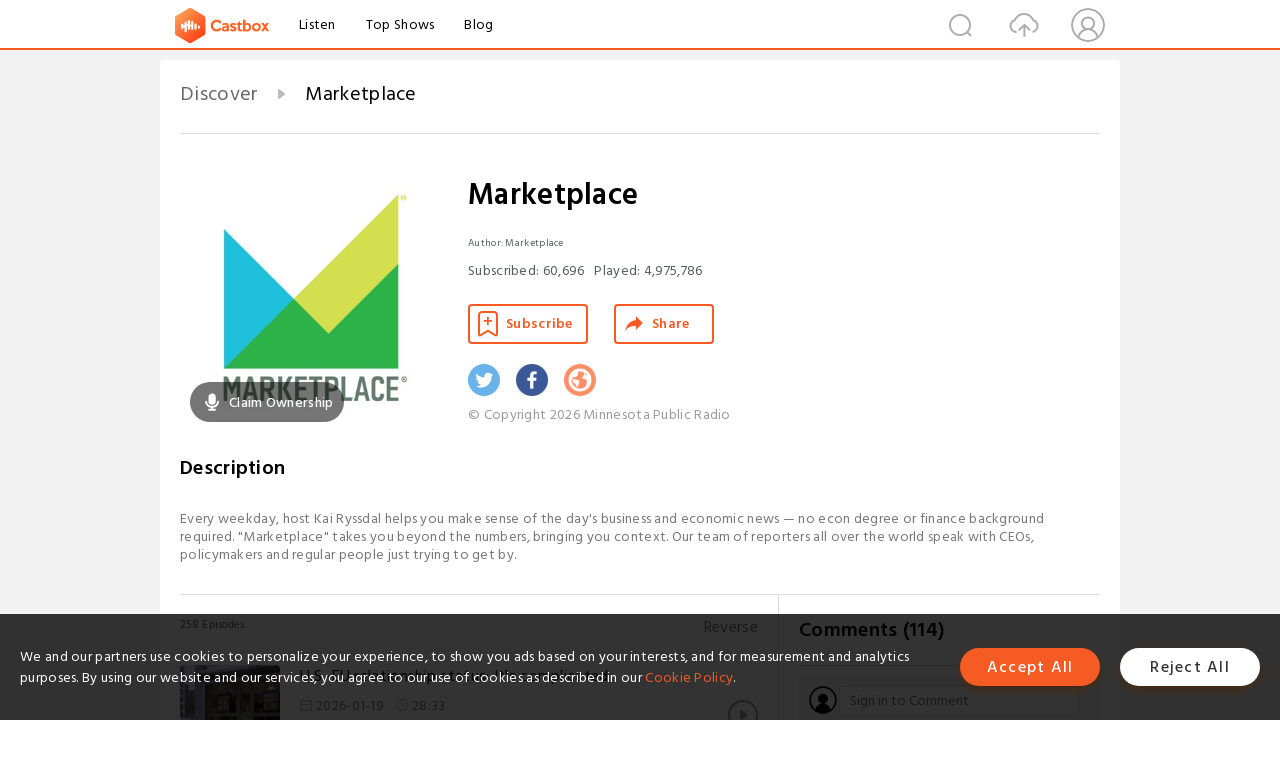

--- FILE ---
content_type: text/html; charset=utf-8
request_url: https://www.castbox.fm/channel/Marketplace-id2155625
body_size: 32730
content:
<!DOCTYPE html>
<html lang="en">
<head>
  <meta charset="utf-8">
  <title>Marketplace | Listen Free on Castbox.</title>
  <link rel="canonical" href="https://castbox.fm/channel/Marketplace-id6557830" >
  <link rel="amphtml" href="https://castbox.fm/channel/Marketplace-id6557830?amp=1" >
  <link rel="dns-prefetch" href="https//s3.castbox.fm">
  <link rel="dns-prefetch" href="https//everest.castbox.fm">
  <link rel="dns-prefetch" href="https//data.castbox.fm">
  <meta http-equiv="X-UA-Compatible" content="IE=edge,chrome=1">
  <meta name="viewport" content="width=device-width, initial-scale=1, user-scalable=no" >
  
  <link rel="icon" href="https://s3.castbox.fm/app/castbox/static/images/logo_120.png" type="image/x-icon">
  <meta name="apple-mobile-web-app-title" content="Castbox">
  <meta name="apple-mobile-web-app-capable" content="yes">
  <meta name="twitter:site" content="@CastBox_FM" >
  <meta name="twitter:creator" content="@CastBox_FM">
  <meta name="twitter:domain" content="castbox.fm">
  <meta name="twitter:card" content="summary" ><meta property="og:image:width" content="600" ><meta property="og:image:height" content="600" >
  <meta property="twitter:title" content="Marketplace | Listen Free on Castbox." >
  <meta property="twitter:image" content="https://is1-ssl.mzstatic.com/image/thumb/Podcasts221/v4/40/1e/c3/401ec3d9-d136-24e7-7e8c-eea5b688ac7a/mza_9276534341206063032.jpg/400x400bb.jpg" >
  <meta property="twitter:description" content="<br />      Every weekday, host Kai Ryssdal helps you make sense of the day's business and economic news — no econ degree or finance background required..." >
  <meta property="al:ios:url" content="castbox://channel/Marketplace-id6557830" >
  <meta property="al:ios:app_store_id" content="1100218439" >
  <meta property="al:ios:app_name" content="Castbox" >
  <meta property="al:android:url" content="castbox://channel/Marketplace-id6557830" >
  <meta property="al:android:package" content="fm.castbox.audiobook.radio.podcast" >
  <meta property="al:android:app_name" content="Castbox" >
  <meta property="al:web:url" content="https://castbox.fm/channel/Marketplace-id6557830" >
  <meta property="fb:app_id" content="1840752496197771" >
  <meta property="og:type" content="article" >
  <meta property="og:site_name" content="Castbox" />
  <meta property="og:url" content="https://castbox.fm/channel/Marketplace-id6557830" >
  <meta property="og:image" content="https://is1-ssl.mzstatic.com/image/thumb/Podcasts221/v4/40/1e/c3/401ec3d9-d136-24e7-7e8c-eea5b688ac7a/mza_9276534341206063032.jpg/400x400bb.jpg" >
  <meta property="og:title" content="Marketplace | Listen Free on Castbox." >
  <meta property="og:description" content="<br />      Every weekday, host Kai Ryssdal helps you make sense of the day's business and economic news — no econ degree or finance background required..." >
  <meta property="twitter:app:id:iphone" content="1243410543">
  <meta property="twitter:app:id:googleplay" content="fm.castbox.audiobook.radio.podcast">
  <meta name="description" content="<br />      Every weekday, host Kai Ryssdal helps you make sense of the day's business and economic news — no econ degree or finance background required..." >
  <meta name="keywords" content="Marketplace podcast, Business, News" >
  <meta name="theme-color" content="rgba(29,170,110,1)" />
  <link rel="search" type="application/opensearchdescription+xml" href="https://castbox.fm/opensearch.xml" title="Castbox">
  <script type="application/ld+json">
{"@context":"http://schema.org","@type":"BreadcrumbList","itemListElement":[{"@type":"ListItem","position":1,"item":{"@id":"https://castbox.fm/home","name":"Channels","image":"https://s3.castbox.fm/app/castbox/static/images/logo.png"}},{"@type":"ListItem","position":2,"item":{"@id":"/channel/Marketplace-id6557830","name":"Marketplace","image":"https://is1-ssl.mzstatic.com/image/thumb/Podcasts221/v4/40/1e/c3/401ec3d9-d136-24e7-7e8c-eea5b688ac7a/mza_9276534341206063032.jpg/400x400bb.jpg"}}]}
</script>
  <link href="https://fonts.googleapis.com/css?family=Hind+Siliguri:300,400,500,600" rel="stylesheet"><link rel="stylesheet" type="text/css" href="https://s3.castbox.fm/app/castbox/static/css/slick.min.css" >
  
  <link rel="manifest" id="pwaLink" href="/api/pwa/manifest.json?cid=6557830">
  
  
  <script type='text/javascript'>
    if (document.documentElement.clientWidth <= 720) {
      document.documentElement.style.fontSize = document.documentElement.clientWidth / 7.2 + 'px'
    } else {
      document.documentElement.style.fontSize = '100px'
    }
    window.onloadcallback=function(){}
  </script>
  
  <link data-chunk="global" rel="stylesheet" href="https://s3.castbox.fm/webstatic/css/vendors~global.96c36ed4.chunk.css">
<link data-chunk="global" rel="stylesheet" href="https://s3.castbox.fm/webstatic/css/global.c7478bb9.chunk.css">
<link data-chunk="castbox.main" rel="stylesheet" href="https://s3.castbox.fm/webstatic/css/castbox.main.ed6e5c24.chunk.css">
<link data-chunk="ch" rel="stylesheet" href="https://s3.castbox.fm/webstatic/css/ch.5b8889a4.chunk.css">
</head>
<body>
  <div id="root"><div class="castboxGlobal"><div style="width:0;height:0"><audio style="width:100%;height:100%" preload="auto"></audio></div><div class="castboxMain"><div class="mainBox"><div id="castboxHeader"><div class="castboxHeaderContainer"><div class="nav-item left navLogo"><a href="/"><img class="logoTextCover" src="https://s3.castbox.fm/webstatic/images/navLogo.c3d5a81b.png"/></a><a class="nav-item link" href="/home">Listen</a><a class="nav-item link" href="/categories/0">Top Shows</a><a class="nav-item link" href="/blog">Blog</a></div><div><div class="nav-item right topUserNav"><div class="userNav right"><div class="userNav-icon"><img class="userNav-img" src="https://s3.castbox.fm/webstatic/images/userIcon.06c408dc.png"/></div></div></div><div class="nav-item right upload"><a href="/creator/upload"><img class="img" src="https://s3.castbox.fm/webstatic/images/upload_icon.521c956a.png"/></a></div><div class="nav-item right search"><img class="img" src="https://s3.castbox.fm/webstatic/images/search_icon.3958760d.png"/></div></div></div></div><div style="padding-bottom:10px;min-height:100vh" id="childrenBox" class="childrenBox"><div class="topCon"></div><div class="topLeftCon"></div><div class="topRightCon"></div><div class="clearfix childContent" id="trackList"><div style="text-align:left" class="guru-breadcrumb"><span class="guru-breadcrumb-item"><span style="max-width:80%" class="breadcrumb-text"><a href="/home">Discover</a></span><img class="breadcrumbImage" src="[data-uri]"/></span><span class="guru-breadcrumb-item active"><span style="max-width:80%" class="breadcrumb-text">Marketplace</span></span></div><div class="ch_feed"><div class="ch_feed-top clearfix"><div class="ch_feed-cover" data-ch-id="0ed03ebde984437e697a3d86530d0ec69be71470"><div style="display:inline-block;height:100%;width:100%;overflow:hidden;border-radius:4px;background-color:#A9B8AD" class="coverImgContainer"><img style="display:inline-block;opacity:1;width:100%;height:100%" src="https://is1-ssl.mzstatic.com/image/thumb/Podcasts221/v4/40/1e/c3/401ec3d9-d136-24e7-7e8c-eea5b688ac7a/mza_9276534341206063032.jpg/400x400bb.jpg" class="img" alt="Marketplace" title="Marketplace"/></div><div style="position:absolute;bottom:22px;left:10px"><div class="claim-modal"><div class="claim-modal-claim-btn"><i class="claim-modal-claim-btn-icon"><img src="https://s3.castbox.fm/e8/fa/80/a2defc4275855754aec42adc5d.svg"/></i><span>Claim Ownership</span></div></div></div></div><div class="ch_feed_info"><h1 title="Marketplace" class="ch_feed_info_title"><div id="box-pro-ellipsis-176891557825917" class="box-ellipsis box-ellipsis-lineClamp"><style>#box-pro-ellipsis-176891557825917{-webkit-line-clamp:2;}</style><span>Marketplace</span></div></h1><div class="channelInfo"><p class="author">Author<!-- -->: <!-- -->Marketplace</p><span class="count sub_count">Subscribed<!-- -->:<!-- --> <!-- -->60,696</span><span class="count play_count">Played<!-- -->:<!-- --> <!-- -->4,975,786</span></div><div class="funcBtn"><div style="display:inline-block" class=""><div class="subscribeBtn">Subscribe</div></div><span><div class="sharePageBtn">Share</div></span></div><div class="ch_feed-socials"><a rel="nofollow" target="_blank" href="https://twitter.com/kairyssdal"><img class="ch_feed-socials-item" src="https://s3.castbox.fm/webstatic/images/twitter.b3173321.png"/></a><a rel="nofollow" target="_blank" href="https://www.facebook.com/kairyssdal"><img class="ch_feed-socials-item" src="https://s3.castbox.fm/webstatic/images/facebook.db794bac.png"/></a><a rel="nofollow" target="_blank" href="https://www.marketplace.org/"><img class="ch_feed-socials-item" src="https://s3.castbox.fm/webstatic/images/homelink.fb715380.png"/></a></div><div class="ch_feed-copyright">© Copyright 2026 Minnesota Public Radio</div><p class="des-title">Description</p><div class="des-con"><div><br />      Every weekday, host Kai Ryssdal helps you make sense of the day's business and economic news — no econ degree or finance background required. "Marketplace" takes you beyond the numbers, bringing you context. Our team of reporters all over the world speak with CEOs, policymakers and regular people just trying to get by.<br />    </div></div></div></div><div><div style="display:none"></div></div></div><div class="leftContainer"><div class="main"><div class="topRow clearfix"><div class="con"><div class="trackListCon"><div class="clearfix"><div class="trackListCon_title">258<!-- --> Episodes</div><div class="right funcBtn"><span class="funcBtn-item">Reverse</span></div></div><div id="trackListCon_list" class="trackListCon_list"><div><section class="episodeRow opacityinAnimate"><div class="ep-item"><div class="ep-item-cover"><a href="/episode/U.S.-EU-relationship-status%3A-It&#x27;s-complicated-id6557830-id894959673"><div style="display:inline-block;height:100%;width:100%;overflow:hidden;border-radius:4px;background-color:#A9B8AD" class="coverImgContainer"><img style="display:inline-block;opacity:1;width:100%;height:100%" src="https://img.apmcdn.org/8a1cb03b94299deab548d55bed3ef826010ee96b/square/e01ccd-20260119-a-large-sale-style-sign-reading-greenland-is-not-for-sale-hangs-in-the-window-of-a-clothing-shop-2000.jpg" class="image" alt="U.S.-EU relationship status: It&#x27;s complicated" title="U.S.-EU relationship status: It&#x27;s complicated"/></div></a></div><div class="ep-item-con"><a href="/episode/U.S.-EU-relationship-status%3A-It&#x27;s-complicated-id6557830-id894959673"><p title="U.S.-EU relationship status: It&#x27;s complicated" class="ep-item-con-title"><span class="ellipsis" style="display:inline-block">U.S.-EU relationship status: It&#x27;s complicated</span></p></a><p class="ep-item-con-des"><span class="item icon date">2026-01-19</span><span class="item icon time">28:33</span><span class="item"></span></p><div class="ep-item-con-btns"><p class="btn-item like"></p><span class="btn-item add-2epl"><div class="playlists-modal"><div class="playlists-modal-target"><div class="add-2epl-btn"></div></div></div></span><span class="btn-item add-2epl more-point"><div class="playlists-modal"><div class="playlists-modal-target"><div class="add-2epl-btn epl-more-action"></div></div></div></span></div></div><div class="ep-item-ctrls"><a class="ctrlItem play" href="/episode/U.S.-EU-relationship-status%3A-It&#x27;s-complicated-id6557830-id894959673"></a></div></div><div class="audiobox"></div><div class="ep-item-desmodal"><div class="ep-item-desmodal-con">President Trump has announced new tariffs on European Union countries, aimed at forcing a deal for the U.S. to acquire Greenland. But the EU could respond relatively quickly, with sanctions of their own. In this episode, the EU’s “bazooka” option. Plus: Trump’s recent housing proposals won’t fix the fundemental issue driving housing affordability, technology has changed how parents dole out kids’ allowance, and we explain the history of economic jargon.Every story has an economic angle. Want some in your inbox? Subscribe to our daily or weekly newsletter.Marketplace is more than a radio show. Check out our original reporting and financial literacy content at marketplace.org — and consider making an investment in our future.</div></div></section><section class="episodeRow opacityinAnimate"><div class="ep-item"><div class="ep-item-cover"><a href="/episode/Skilled-labor-scarcity-id6557830-id894118964"><div style="display:inline-block;height:100%;width:100%;overflow:hidden;border-radius:4px;background-color:#A9B8AD" class="coverImgContainer"><img style="display:inline-block;opacity:1;width:100%;height:100%" src="https://s3.castbox.fm/92/db/e7/0dd0391aba659ee93690285520c7fa6711_scaled_v1_400.jpg" class="image" alt="Skilled labor scarcity" title="Skilled labor scarcity"/></div></a></div><div class="ep-item-con"><a href="/episode/Skilled-labor-scarcity-id6557830-id894118964"><p title="Skilled labor scarcity" class="ep-item-con-title"><span class="ellipsis" style="display:inline-block">Skilled labor scarcity</span></p></a><p class="ep-item-con-des"><span class="item icon date">2026-01-16</span><span class="item icon time">29:41</span><span class="item"><img class="heart" src="[data-uri]"/>1</span></p><div class="ep-item-con-btns"><p class="btn-item like"></p><span class="btn-item add-2epl"><div class="playlists-modal"><div class="playlists-modal-target"><div class="add-2epl-btn"></div></div></div></span><span class="btn-item add-2epl more-point"><div class="playlists-modal"><div class="playlists-modal-target"><div class="add-2epl-btn epl-more-action"></div></div></div></span></div></div><div class="ep-item-ctrls"><a class="ctrlItem play" href="/episode/Skilled-labor-scarcity-id6557830-id894118964"></a></div></div><div class="audiobox"></div><div class="ep-item-desmodal"><div class="ep-item-desmodal-con">An AI-driven construction boom is coming, some hope. But to build all that infrastructure, the U.S. is going to need a lot more construction workers, plumbers, HVAC technicians, and other skilled workers. And President Trump’s immigration policies actively work against that goal. Also in this episode: Trump withdraws the U.S. from a key global climate change agreement, Americans shell out for at-home coffee setups, and Kai discusses the week’s economic headlines with Greg Ip at the Wall Street Journal and Amara Omeokwe at Bloomberg.Every story has an economic angle. Want some in your inbox? Subscribe to our daily or weekly newsletter.Marketplace is more than a radio show. Check out our original reporting and financial literacy content at marketplace.org — and consider making an investment in our future.</div></div></section><section class="episodeRow opacityinAnimate"><div class="ep-item"><div class="ep-item-cover"><a href="/episode/Trump&#x27;s-latest-plan-to-lower-mortgage-rates-id6557830-id893716430"><div style="display:inline-block;height:100%;width:100%;overflow:hidden;border-radius:4px;background-color:#A9B8AD" class="coverImgContainer"><img style="display:inline-block;opacity:1;width:100%;height:100%" src="https://s3.castbox.fm/d7/f6/36/3c6037116b52401f407b8a89f473c325f6_scaled_v1_400.jpg" class="image" alt="Trump&#x27;s latest plan to lower mortgage rates" title="Trump&#x27;s latest plan to lower mortgage rates"/></div></a></div><div class="ep-item-con"><a href="/episode/Trump&#x27;s-latest-plan-to-lower-mortgage-rates-id6557830-id893716430"><p title="Trump&#x27;s latest plan to lower mortgage rates" class="ep-item-con-title"><span class="ellipsis" style="display:inline-block">Trump&#x27;s latest plan to lower mortgage rates</span></p></a><p class="ep-item-con-des"><span class="item icon date">2026-01-15</span><span class="item icon time">29:14</span><span class="item"><img class="heart" src="[data-uri]"/>1</span></p><div class="ep-item-con-btns"><p class="btn-item like"></p><span class="btn-item add-2epl"><div class="playlists-modal"><div class="playlists-modal-target"><div class="add-2epl-btn"></div></div></div></span><span class="btn-item add-2epl more-point"><div class="playlists-modal"><div class="playlists-modal-target"><div class="add-2epl-btn epl-more-action"></div></div></div></span></div></div><div class="ep-item-ctrls"><a class="ctrlItem play" href="/episode/Trump&#x27;s-latest-plan-to-lower-mortgage-rates-id6557830-id893716430"></a></div></div><div class="audiobox"></div><div class="ep-item-desmodal"><div class="ep-item-desmodal-con">President Trump recently ordered government-backed mortgage companies (that’s Fannie Mae and Freddie Mac) to buy up $200 billion in mortgage-backed securities. The last time they bought these bonds was the 2008 financial crisis. Will the move actually lower rates? Probably not much. Also in this episode: Venture capital can thank AI for a 2025 rebound, banks fight to block stablecoin interest yields, and more young people are getting prenups.Every story has an economic angle. Want some in your inbox? Subscribe to our daily or weekly newsletter.Marketplace is more than a radio show. Check out our original reporting and financial literacy content at marketplace.org — and consider making an investment in our future.</div></div></section><section class="episodeRow opacityinAnimate"><div class="ep-item"><div class="ep-item-cover"><a href="/episode/Finding-work-as-a-young-person--In-this-economy--id6557830-id893393353"><div style="display:inline-block;height:100%;width:100%;overflow:hidden;border-radius:4px;background-color:#A9B8AD" class="coverImgContainer"><img style="display:inline-block;opacity:1;width:100%;height:100%" src="https://img.apmcdn.org/9a460b4b6830b341d2951a51a77f35fb1d730262/square/c285bd-20260114-close-up-of-paperwork-at-a-job-fair-table-2000.jpg" class="image" alt="Finding work as a young person? In this economy?" title="Finding work as a young person? In this economy?"/></div></a></div><div class="ep-item-con"><a href="/episode/Finding-work-as-a-young-person--In-this-economy--id6557830-id893393353"><p title="Finding work as a young person? In this economy?" class="ep-item-con-title"><span class="ellipsis" style="display:inline-block">Finding work as a young person? In this economy?</span></p></a><p class="ep-item-con-des"><span class="item icon date">2026-01-14</span><span class="item icon time">30:10</span><span class="item"></span></p><div class="ep-item-con-btns"><p class="btn-item like"></p><span class="btn-item add-2epl"><div class="playlists-modal"><div class="playlists-modal-target"><div class="add-2epl-btn"></div></div></div></span><span class="btn-item add-2epl more-point"><div class="playlists-modal"><div class="playlists-modal-target"><div class="add-2epl-btn epl-more-action"></div></div></div></span></div></div><div class="ep-item-ctrls"><a class="ctrlItem play" href="/episode/Finding-work-as-a-young-person--In-this-economy--id6557830-id893393353"></a></div></div><div class="audiobox"></div><div class="ep-item-desmodal"><div class="ep-item-desmodal-con">The unemployment rate in December among people aged 20 to 24 was 8.2%. That’s up nearly a full percentage point from 2024, and much higher than the overall unemployment rate of 4.4%. The job market is tough, and getting tougher, but why is it particularly hard for Gen Z? Also in this episode: Trump’s focus on Venezuelan crude could redirect Canadian oil, companies use surveillance data for “personalized” pricing, and China’s trade surplus grew by 20% last year, in spite of U.S. tariffs.Every story has an economic angle. Want some in your inbox? Subscribe to our daily or weekly newsletter.Marketplace is more than a radio show. Check out our original reporting and financial literacy content at marketplace.org — and consider making an investment in our future.</div></div></section><section class="episodeRow opacityinAnimate"><div class="ep-item"><div class="ep-item-cover"><a href="/episode/It&#x27;s-not-just-you-—-food-prices-rose-2.4%-last-year-id6557830-id892943797"><div style="display:inline-block;height:100%;width:100%;overflow:hidden;border-radius:4px;background-color:#A9B8AD" class="coverImgContainer"><img style="display:inline-block;opacity:1;width:100%;height:100%" src="https://s3.castbox.fm/fb/36/fc/e35dbf3185f01809ae384a4ae55cd3da16_scaled_v1_400.jpg" class="image" alt="It&#x27;s not just you — food prices rose 2.4% last year" title="It&#x27;s not just you — food prices rose 2.4% last year"/></div></a></div><div class="ep-item-con"><a href="/episode/It&#x27;s-not-just-you-—-food-prices-rose-2.4%-last-year-id6557830-id892943797"><p title="It&#x27;s not just you — food prices rose 2.4% last year" class="ep-item-con-title"><span class="ellipsis" style="display:inline-block">It&#x27;s not just you — food prices rose 2.4% last year</span></p></a><p class="ep-item-con-des"><span class="item icon date">2026-01-13</span><span class="item icon time">29:29</span><span class="item"></span></p><div class="ep-item-con-btns"><p class="btn-item like"></p><span class="btn-item add-2epl"><div class="playlists-modal"><div class="playlists-modal-target"><div class="add-2epl-btn"></div></div></div></span><span class="btn-item add-2epl more-point"><div class="playlists-modal"><div class="playlists-modal-target"><div class="add-2epl-btn epl-more-action"></div></div></div></span></div></div><div class="ep-item-ctrls"><a class="ctrlItem play" href="/episode/It&#x27;s-not-just-you-—-food-prices-rose-2.4%-last-year-id6557830-id892943797"></a></div></div><div class="audiobox"></div><div class="ep-item-desmodal"><div class="ep-item-desmodal-con">The cost of food consumed at home was up 0.7% month-over-month in December, and 2.4% year-over-year. Go back five years, and grocery prices are up 25%. And like so many things in this economy, the rising cost hurts the poorest Americans most. Also in this episode: Americans carry credit card debt longer than they used to, two ultra-low-cost U.S. airlines make plans to merge, and we get an update from Kansas grain farmers.Every story has an economic angle. Want some in your inbox? Subscribe to our daily or weekly newsletter.Marketplace is more than a radio show. Check out our original reporting and financial literacy content at marketplace.org — and consider making an investment in our future.</div></div></section><section class="episodeRow opacityinAnimate"><div class="ep-item"><div class="ep-item-cover"><a href="/episode/The-Fed-under-attack-id6557830-id892593503"><div style="display:inline-block;height:100%;width:100%;overflow:hidden;border-radius:4px;background-color:#A9B8AD" class="coverImgContainer"><img style="display:inline-block;opacity:1;width:100%;height:100%" src="https://img.apmcdn.org/accaeaade4b889d39ea8f671f43d6910816a40c9/square/8be7a6-20260112-jerome-powell-press-conference-2000.jpg" class="image" alt="The Fed under attack" title="The Fed under attack"/></div></a></div><div class="ep-item-con"><a href="/episode/The-Fed-under-attack-id6557830-id892593503"><p title="The Fed under attack" class="ep-item-con-title"><span class="ellipsis" style="display:inline-block">The Fed under attack</span></p></a><p class="ep-item-con-des"><span class="item icon date">2026-01-12</span><span class="item icon time">29:31</span><span class="item"></span></p><div class="ep-item-con-btns"><p class="btn-item like"></p><span class="btn-item add-2epl"><div class="playlists-modal"><div class="playlists-modal-target"><div class="add-2epl-btn"></div></div></div></span><span class="btn-item add-2epl more-point"><div class="playlists-modal"><div class="playlists-modal-target"><div class="add-2epl-btn epl-more-action"></div></div></div></span></div></div><div class="ep-item-ctrls"><a class="ctrlItem play" href="/episode/The-Fed-under-attack-id6557830-id892593503"></a></div></div><div class="audiobox"></div><div class="ep-item-desmodal"><div class="ep-item-desmodal-con">The Department of Justice has opened an investigation into the Federal Reserve and Chair Jerome Powell, a move Powell has since called &quot;an unprecedented action [that] should be seen in the broader context of the [Trump] administration&#x27;s threats and ongoing pressure&quot; to lower interest rates. We take a closer look at what’s happening from inside the Fed, and look at the implications for the economy as a whole. Every story has an economic angle. Want some in your inbox? Subscribe to our daily or weekly newsletter.Marketplace is more than a radio show. Check out our original reporting and financial literacy content at marketplace.org — and consider making an investment in our future.</div></div></section><section class="episodeRow opacityinAnimate"><div class="ep-item"><div class="ep-item-cover"><a href="/episode/The-weak-spot-in-this-job-market-id6557830-id890868573"><div style="display:inline-block;height:100%;width:100%;overflow:hidden;border-radius:4px;background-color:#A9B8AD" class="coverImgContainer"><img style="display:inline-block;opacity:1;width:100%;height:100%" src="https://s3.castbox.fm/c5/f7/5e/aac1b9766d0e03aee0a70080ccbd0da2fb_scaled_v1_400.jpg" class="image" alt="The weak spot in this job market" title="The weak spot in this job market"/></div></a></div><div class="ep-item-con"><a href="/episode/The-weak-spot-in-this-job-market-id6557830-id890868573"><p title="The weak spot in this job market" class="ep-item-con-title"><span class="ellipsis" style="display:inline-block">The weak spot in this job market</span></p></a><p class="ep-item-con-des"><span class="item icon date">2026-01-09</span><span class="item icon time">29:59</span><span class="item"><img class="heart" src="[data-uri]"/>1</span></p><div class="ep-item-con-btns"><p class="btn-item like"></p><span class="btn-item add-2epl"><div class="playlists-modal"><div class="playlists-modal-target"><div class="add-2epl-btn"></div></div></div></span><span class="btn-item add-2epl more-point"><div class="playlists-modal"><div class="playlists-modal-target"><div class="add-2epl-btn epl-more-action"></div></div></div></span></div></div><div class="ep-item-ctrls"><a class="ctrlItem play" href="/episode/The-weak-spot-in-this-job-market-id6557830-id890868573"></a></div></div><div class="audiobox"></div><div class="ep-item-desmodal"><div class="ep-item-desmodal-con">The rate of jobless Americans who’ve been out of work for over 27 weeks — also known as “long-term unemployed” — hit 26% in December, according to the latest jobs report. That’s the highest it’s been since February 2022. In this episode, why the rate is rising and what it says about the broader economy. Plus: Businesses curb 2026 growth plans, a farmer discusses AI in agriculture, and we check in with an Asheville, North Carolina, tea company over a year since Hurricane Helene.Every story has an economic angle. Want some in your inbox? Subscribe to our daily or weekly newsletter.Marketplace is more than a radio show. Check out our original reporting and financial literacy content at marketplace.org — and consider making an investment in our future.</div></div></section><section class="episodeRow opacityinAnimate"><div class="ep-item"><div class="ep-item-cover"><a href="/episode/Productivity-climbs-—-without-hiring-to-match-id6557830-id890503224"><div style="display:inline-block;height:100%;width:100%;overflow:hidden;border-radius:4px;background-color:#A9B8AD" class="coverImgContainer"><img style="display:inline-block;opacity:1;width:100%;height:100%" src="https://s3.castbox.fm/72/dc/bd/ab630bc1ffe0ef7b0af61b6a1b43804a01_scaled_v1_400.jpg" class="image" alt="Productivity climbs — without hiring to match" title="Productivity climbs — without hiring to match"/></div></a></div><div class="ep-item-con"><a href="/episode/Productivity-climbs-—-without-hiring-to-match-id6557830-id890503224"><p title="Productivity climbs — without hiring to match" class="ep-item-con-title"><span class="ellipsis" style="display:inline-block">Productivity climbs — without hiring to match</span></p></a><p class="ep-item-con-des"><span class="item icon date">2026-01-08</span><span class="item icon time">28:44</span><span class="item"></span></p><div class="ep-item-con-btns"><p class="btn-item like"></p><span class="btn-item add-2epl"><div class="playlists-modal"><div class="playlists-modal-target"><div class="add-2epl-btn"></div></div></div></span><span class="btn-item add-2epl more-point"><div class="playlists-modal"><div class="playlists-modal-target"><div class="add-2epl-btn epl-more-action"></div></div></div></span></div></div><div class="ep-item-ctrls"><a class="ctrlItem play" href="/episode/Productivity-climbs-—-without-hiring-to-match-id6557830-id890503224"></a></div></div><div class="audiobox"></div><div class="ep-item-desmodal"><div class="ep-item-desmodal-con">Labor economists will tell ya, productivity growth leads to more hiring. The idea is, once a company is operating more efficiently, they’ll try expanding, which usually comes with new jobs. But in this frustrating and bizarre economy, data show major productivity gains and a stagnant labor market … coexisting? Also in this episode: New York City expands a free child care program, one reporter tries to do the job(s) of the federal government, and economists expect a less-grim December jobs report.Every story has an economic angle. Want some in your inbox? Subscribe to our daily or weekly newsletter.Marketplace is more than a radio show. Check out our original reporting and financial literacy content at marketplace.org — and consider making an investment in our future.</div></div></section><section class="episodeRow opacityinAnimate"><div class="ep-item"><div class="ep-item-cover"><a href="/episode/Labor-market-anxieties-grow-id6557830-id890060585"><div style="display:inline-block;height:100%;width:100%;overflow:hidden;border-radius:4px;background-color:#A9B8AD" class="coverImgContainer"><img style="display:inline-block;opacity:1;width:100%;height:100%" src="https://s3.castbox.fm/44/51/e1/b3290c629dfcb892964c437a190de93961_scaled_v1_400.jpg" class="image" alt="Labor market anxieties grow" title="Labor market anxieties grow"/></div></a></div><div class="ep-item-con"><a href="/episode/Labor-market-anxieties-grow-id6557830-id890060585"><p title="Labor market anxieties grow" class="ep-item-con-title"><span class="ellipsis" style="display:inline-block">Labor market anxieties grow</span></p></a><p class="ep-item-con-des"><span class="item icon date">2026-01-07</span><span class="item icon time">30:24</span><span class="item"></span></p><div class="ep-item-con-btns"><p class="btn-item like"></p><span class="btn-item add-2epl"><div class="playlists-modal"><div class="playlists-modal-target"><div class="add-2epl-btn"></div></div></div></span><span class="btn-item add-2epl more-point"><div class="playlists-modal"><div class="playlists-modal-target"><div class="add-2epl-btn epl-more-action"></div></div></div></span></div></div><div class="ep-item-ctrls"><a class="ctrlItem play" href="/episode/Labor-market-anxieties-grow-id6557830-id890060585"></a></div></div><div class="audiobox"></div><div class="ep-item-desmodal"><div class="ep-item-desmodal-con">The job market has been steadily losing steam and workers have noticed. Though the unemployment rate remains fairly low, some groups are experiencing heightened job-finding trouble, and overall employment sentiment is falling. In this episode, are job market worriers paranoid or prophetic? Plus: Nvidia CEO announces new AI chips won’t require as-expensive cooling systems, car sales were up in 2025, and economists study why new tariffs haven&#x27;t dinged the economy much — yet.Every story has an economic angle. Want some in your inbox? Subscribe to our daily or weekly newsletter.Marketplace is more than a radio show. Check out our original reporting and financial literacy content at marketplace.org — and consider making an investment in our future.</div></div></section><section class="episodeRow opacityinAnimate"><div class="ep-item"><div class="ep-item-cover"><a href="/episode/Corporations-expected-to-take-on-record-debt-in-2026-id6557830-id889722902"><div style="display:inline-block;height:100%;width:100%;overflow:hidden;border-radius:4px;background-color:#A9B8AD" class="coverImgContainer"><img style="display:inline-block;opacity:1;width:100%;height:100%" src="https://s3.castbox.fm/3c/c9/ad/14f3428d8fa5bc195cfdbf8ff2c37f9792_scaled_v1_400.jpg" class="image" alt="Corporations expected to take on record debt in 2026" title="Corporations expected to take on record debt in 2026"/></div></a></div><div class="ep-item-con"><a href="/episode/Corporations-expected-to-take-on-record-debt-in-2026-id6557830-id889722902"><p title="Corporations expected to take on record debt in 2026" class="ep-item-con-title"><span class="ellipsis" style="display:inline-block">Corporations expected to take on record debt in 2026</span></p></a><p class="ep-item-con-des"><span class="item icon date">2026-01-06</span><span class="item icon time">29:27</span><span class="item"></span></p><div class="ep-item-con-btns"><p class="btn-item like"></p><span class="btn-item add-2epl"><div class="playlists-modal"><div class="playlists-modal-target"><div class="add-2epl-btn"></div></div></div></span><span class="btn-item add-2epl more-point"><div class="playlists-modal"><div class="playlists-modal-target"><div class="add-2epl-btn epl-more-action"></div></div></div></span></div></div><div class="ep-item-ctrls"><a class="ctrlItem play" href="/episode/Corporations-expected-to-take-on-record-debt-in-2026-id6557830-id889722902"></a></div></div><div class="audiobox"></div><div class="ep-item-desmodal"><div class="ep-item-desmodal-con">This year, amid ongoing economic uncertainty, corporations are expected to refinance old debt, invest in artificial intelligence, and prep for mergers and acquisitions. All of which require extra cash. And how do corporations stretch their budgets? By taking on more debt, of course. Later in this episode: An Altadena small business owner struggles to rebuild after the LA fires, Texas pitmasters weigh rising brisket prices, and Costco converts wine snobs.Every story has an economic angle. Want some in your inbox? Subscribe to our daily or weekly newsletter.Marketplace is more than a radio show. Check out our original reporting and financial literacy content at marketplace.org — and consider making an investment in our future.</div></div></section><section class="episodeRow opacityinAnimate"><div class="ep-item"><div class="ep-item-cover"><a href="/episode/Markets-shrug-off-U.S.-capture-of-Maduro-id6557830-id889410054"><div style="display:inline-block;height:100%;width:100%;overflow:hidden;border-radius:4px;background-color:#A9B8AD" class="coverImgContainer"><img style="display:inline-block;opacity:1;width:100%;height:100%" src="https://img.apmcdn.org/2a147fa04b6c2a7314a7e7b99294c3ed2eb98d8b/square/d3de4a-20260105-a-venezuelan-flag-and-a-trump-flag-fly-next-to-each-other-2000.jpg" class="image" alt="Markets shrug off U.S. capture of Maduro" title="Markets shrug off U.S. capture of Maduro"/></div></a></div><div class="ep-item-con"><a href="/episode/Markets-shrug-off-U.S.-capture-of-Maduro-id6557830-id889410054"><p title="Markets shrug off U.S. capture of Maduro" class="ep-item-con-title"><span class="ellipsis" style="display:inline-block">Markets shrug off U.S. capture of Maduro</span></p></a><p class="ep-item-con-des"><span class="item icon date">2026-01-05</span><span class="item icon time">29:42</span><span class="item"><img class="heart" src="[data-uri]"/>1</span></p><div class="ep-item-con-btns"><p class="btn-item like"></p><span class="btn-item add-2epl"><div class="playlists-modal"><div class="playlists-modal-target"><div class="add-2epl-btn"></div></div></div></span><span class="btn-item add-2epl more-point"><div class="playlists-modal"><div class="playlists-modal-target"><div class="add-2epl-btn epl-more-action"></div></div></div></span></div></div><div class="ep-item-ctrls"><a class="ctrlItem play" href="/episode/Markets-shrug-off-U.S.-capture-of-Maduro-id6557830-id889410054"></a></div></div><div class="audiobox"></div><div class="ep-item-desmodal"><div class="ep-item-desmodal-con">Disruptive geopolitical events often push investors to jump into bonds or sell off stocks temporarily. But when the U.S. military captured Venezuelan leader Nicolás Maduro and President Trump declared control over the oil-rich nation, neither of those happened. In this episode, markets are largely unmoved by Trump’s military intervention. Plus: Experts say jobs data is most important for predicting where the economy is headed, and Landon Derentz at the Atlantic Council Global Energy Center gives context to Venezuela’s oil infrastructure.Every story has an economic angle. Want some in your inbox? Subscribe to our daily or weekly newsletter.Marketplace is more than a radio show. Check out our original reporting and financial literacy content at marketplace.org — and consider making an investment in our future.</div></div></section><section class="episodeRow opacityinAnimate"><div class="ep-item"><div class="ep-item-cover"><a href="/episode/States-tighten-SNAP-rules-in-2026-id6557830-id888690146"><div style="display:inline-block;height:100%;width:100%;overflow:hidden;border-radius:4px;background-color:#A9B8AD" class="coverImgContainer"><img style="display:inline-block;opacity:1;width:100%;height:100%" src="https://img.apmcdn.org/3fe8171ba43b16acc1c6acbe2419d5cad4cd1483/square/ba8a0e-20260102-an-ebt-accepted-sign-in-the-window-of-a-business-2000.jpg" class="image" alt="States tighten SNAP rules in 2026" title="States tighten SNAP rules in 2026"/></div></a></div><div class="ep-item-con"><a href="/episode/States-tighten-SNAP-rules-in-2026-id6557830-id888690146"><p title="States tighten SNAP rules in 2026" class="ep-item-con-title"><span class="ellipsis" style="display:inline-block">States tighten SNAP rules in 2026</span></p></a><p class="ep-item-con-des"><span class="item icon date">2026-01-02</span><span class="item icon time">28:48</span><span class="item"><img class="heart" src="[data-uri]"/>2</span></p><div class="ep-item-con-btns"><p class="btn-item like"></p><span class="btn-item add-2epl"><div class="playlists-modal"><div class="playlists-modal-target"><div class="add-2epl-btn"></div></div></div></span><span class="btn-item add-2epl more-point"><div class="playlists-modal"><div class="playlists-modal-target"><div class="add-2epl-btn epl-more-action"></div></div></div></span></div></div><div class="ep-item-ctrls"><a class="ctrlItem play" href="/episode/States-tighten-SNAP-rules-in-2026-id6557830-id888690146"></a></div></div><div class="audiobox"></div><div class="ep-item-desmodal"><div class="ep-item-desmodal-con">By the end of the year, at least 18 states will restrict the use of SNAP benefits to purchase “non-nutritious” food and drinks. But the definition of non-nutritious is up to each state. In this episode, the knock-on effects of benefit restrictions, for shoppers and retailers. Plus: Gigantic driverless trucks are poised to transform Minnesota iron mining and a deportation deal between the U.S. and Ghana could deter future emigration from the region.Every story has an economic angle. Want some in your inbox? Subscribe to our daily or weekly newsletter.Marketplace is more than a radio show. Check out our original reporting and financial literacy content at marketplace.org — and consider making an investment in our future.</div></div></section><section class="episodeRow opacityinAnimate"><div class="ep-item"><div class="ep-item-cover"><a href="/episode/The-year-in-charitable-giving-id6557830-id888304806"><div style="display:inline-block;height:100%;width:100%;overflow:hidden;border-radius:4px;background-color:#A9B8AD" class="coverImgContainer"><img style="display:inline-block;opacity:1;width:100%;height:100%" src="https://s3.castbox.fm/db/b0/7e/88c7c21c8fa093f8f86a1750e3c0fcd2f4_scaled_v1_400.jpg" class="image" alt="The year in charitable giving" title="The year in charitable giving"/></div></a></div><div class="ep-item-con"><a href="/episode/The-year-in-charitable-giving-id6557830-id888304806"><p title="The year in charitable giving" class="ep-item-con-title"><span class="ellipsis" style="display:inline-block">The year in charitable giving</span></p></a><p class="ep-item-con-des"><span class="item icon date">2026-01-01</span><span class="item icon time">29:32</span><span class="item"></span></p><div class="ep-item-con-btns"><p class="btn-item like"></p><span class="btn-item add-2epl"><div class="playlists-modal"><div class="playlists-modal-target"><div class="add-2epl-btn"></div></div></div></span><span class="btn-item add-2epl more-point"><div class="playlists-modal"><div class="playlists-modal-target"><div class="add-2epl-btn epl-more-action"></div></div></div></span></div></div><div class="ep-item-ctrls"><a class="ctrlItem play" href="/episode/The-year-in-charitable-giving-id6557830-id888304806"></a></div></div><div class="audiobox"></div><div class="ep-item-desmodal"><div class="ep-item-desmodal-con">The winter holiday season is a key time for nonprofit fundraising — an estimated 30% of annual giving happens in December. But in 2025, highly publicized federal cuts resulted in an individual giving boost throughout the year. In this episode, some nonprofits worry demand will soon outgrow those private donations. Plus: Latino immigrants say deportation fears are reminiscent of the Covid-19 lockdown, communities fight to buy back private utilities, and “This Is Uncomfortable” host Reema Khrais gives tips for sticking to financial New Year’s resolutions.Every story has an economic angle. Want some in your inbox? Subscribe to our daily or weekly newsletter.Marketplace is more than a radio show. Check out our original reporting and financial literacy content at marketplace.org — and consider making an investment in our future.</div></div></section><section class="episodeRow opacityinAnimate"><div class="ep-item"><div class="ep-item-cover"><a href="/episode/What&#x27;s-next-for-the-job-market-in-2026-id6557830-id887548542"><div style="display:inline-block;height:100%;width:100%;overflow:hidden;border-radius:4px;background-color:#A9B8AD" class="coverImgContainer"><img style="display:inline-block;opacity:1;width:100%;height:100%" src="https://s3.castbox.fm/14/18/2d/ea1d7a37c2e1517352fcdea529e931b10b_scaled_v1_400.jpg" class="image" alt="What&#x27;s next for the job market in 2026" title="What&#x27;s next for the job market in 2026"/></div></a></div><div class="ep-item-con"><a href="/episode/What&#x27;s-next-for-the-job-market-in-2026-id6557830-id887548542"><p title="What&#x27;s next for the job market in 2026" class="ep-item-con-title"><span class="ellipsis" style="display:inline-block">What&#x27;s next for the job market in 2026</span></p></a><p class="ep-item-con-des"><span class="item icon date">2025-12-31</span><span class="item icon time">29:07</span><span class="item"></span></p><div class="ep-item-con-btns"><p class="btn-item like"></p><span class="btn-item add-2epl"><div class="playlists-modal"><div class="playlists-modal-target"><div class="add-2epl-btn"></div></div></div></span><span class="btn-item add-2epl more-point"><div class="playlists-modal"><div class="playlists-modal-target"><div class="add-2epl-btn epl-more-action"></div></div></div></span></div></div><div class="ep-item-ctrls"><a class="ctrlItem play" href="/episode/What&#x27;s-next-for-the-job-market-in-2026-id6557830-id887548542"></a></div></div><div class="audiobox"></div><div class="ep-item-desmodal"><div class="ep-item-desmodal-con">Total jobless claims fell last week, which is the second-lowest reading in the last two years. Experts, though, say it’s likely a seasonal blip — especially since the labor market has been slowing all year. In this episode, what might be ahead in 2026. Plus: Los Angeles expands rent control, influencers change the consumer economy with “shopaganda,” and tribute bands get a moment in the spotlight.Every story has an economic angle. Want some in your inbox? Subscribe to our daily or weekly newsletter.Marketplace is more than a radio show. Check out our original reporting and financial literacy content at marketplace.org — and consider making an investment in our future.</div></div></section><section class="episodeRow opacityinAnimate"><div class="ep-item"><div class="ep-item-cover"><a href="/episode/Good-news-for-prospective-homebuyers-id6557830-id887254922"><div style="display:inline-block;height:100%;width:100%;overflow:hidden;border-radius:4px;background-color:#A9B8AD" class="coverImgContainer"><img style="display:inline-block;opacity:1;width:100%;height:100%" src="https://s3.castbox.fm/ef/4a/02/cda69fd599c1ba526acb162007ecfe1536_scaled_v1_400.jpg" class="image" alt="Good news for prospective homebuyers" title="Good news for prospective homebuyers"/></div></a></div><div class="ep-item-con"><a href="/episode/Good-news-for-prospective-homebuyers-id6557830-id887254922"><p title="Good news for prospective homebuyers" class="ep-item-con-title"><span class="ellipsis" style="display:inline-block">Good news for prospective homebuyers</span></p></a><p class="ep-item-con-des"><span class="item icon date">2025-12-30</span><span class="item icon time">29:24</span><span class="item"></span></p><div class="ep-item-con-btns"><p class="btn-item like"></p><span class="btn-item add-2epl"><div class="playlists-modal"><div class="playlists-modal-target"><div class="add-2epl-btn"></div></div></div></span><span class="btn-item add-2epl more-point"><div class="playlists-modal"><div class="playlists-modal-target"><div class="add-2epl-btn epl-more-action"></div></div></div></span></div></div><div class="ep-item-ctrls"><a class="ctrlItem play" href="/episode/Good-news-for-prospective-homebuyers-id6557830-id887254922"></a></div></div><div class="audiobox"></div><div class="ep-item-desmodal"><div class="ep-item-desmodal-con">Home price growth is cooling, new reports show. Though homeowners may be struggling to sell at asking price, it is good news for prospective buyers. Especially those who’ve been waiting on the sidelines for a good deal. But, as with most housing issues, the slowdown is regional. Also in this episode: Auto sales were strong in 2025, Gen Zers see cash in a new light, and an unlikely government funds a U.S.-based GED program for Mexican immigrants.Every story has an economic angle. Want some in your inbox? Subscribe to our daily or weekly newsletter.Marketplace is more than a radio show. Check out our original reporting and financial literacy content at marketplace.org — and consider making an investment in our future.</div></div></section><section class="episodeRow opacityinAnimate"><div class="ep-item"><div class="ep-item-cover"><a href="/episode/A-glimmer-of-hope-for-the-housing-market-id6557830-id887017220"><div style="display:inline-block;height:100%;width:100%;overflow:hidden;border-radius:4px;background-color:#A9B8AD" class="coverImgContainer"><img style="display:inline-block;opacity:1;width:100%;height:100%" src="https://img.apmcdn.org/186b9d91da7f13b497e24ba7d27ec1b3b141922b/square/9fb451-20251229-for-sale-sign-in-front-of-house-2000.jpg" class="image" alt="A glimmer of hope for the housing market" title="A glimmer of hope for the housing market"/></div></a></div><div class="ep-item-con"><a href="/episode/A-glimmer-of-hope-for-the-housing-market-id6557830-id887017220"><p title="A glimmer of hope for the housing market" class="ep-item-con-title"><span class="ellipsis" style="display:inline-block">A glimmer of hope for the housing market</span></p></a><p class="ep-item-con-des"><span class="item icon date">2025-12-29</span><span class="item icon time">29:07</span><span class="item"><img class="heart" src="[data-uri]"/>1</span></p><div class="ep-item-con-btns"><p class="btn-item like"></p><span class="btn-item add-2epl"><div class="playlists-modal"><div class="playlists-modal-target"><div class="add-2epl-btn"></div></div></div></span><span class="btn-item add-2epl more-point"><div class="playlists-modal"><div class="playlists-modal-target"><div class="add-2epl-btn epl-more-action"></div></div></div></span></div></div><div class="ep-item-ctrls"><a class="ctrlItem play" href="/episode/A-glimmer-of-hope-for-the-housing-market-id6557830-id887017220"></a></div></div><div class="audiobox"></div><div class="ep-item-desmodal"><div class="ep-item-desmodal-con">The housing market is showing modest improvement, with pending home sales rising over 3% in November and prices growing just 1.2% year over year. Rising inventory and falling mortgage rates mean affordability is improving, though rates likely need to dip below 6% for demand to really pick up. Also in this episode: The 2026 outlook for oil prices and production, a look at which states are getting a minimum wage increase, and what&#x27;s going on with AI travel influencers.Every story has an economic angle. Want some in your inbox? Subscribe to our daily or weekly newsletter.Marketplace is more than a radio show. Check out our original reporting and financial literacy content at marketplace.org — and consider making an investment in our future.</div></div></section><section class="episodeRow opacityinAnimate"><div class="ep-item"><div class="ep-item-cover"><a href="/episode/&#x27;Tis-the-season-of-holiday-bonuses-...-for-some-id6557830-id886342414"><div style="display:inline-block;height:100%;width:100%;overflow:hidden;border-radius:4px;background-color:#A9B8AD" class="coverImgContainer"><img style="display:inline-block;opacity:1;width:100%;height:100%" src="https://img.apmcdn.org/de93912f91c71b87a95820da7dddfc9d78296202/square/3c8221-20251226-an-accountant-calculates-during-the-winter-holiday-season-2000.jpg" class="image" alt="&#x27;Tis the season of holiday bonuses ... for some" title="&#x27;Tis the season of holiday bonuses ... for some"/></div></a></div><div class="ep-item-con"><a href="/episode/&#x27;Tis-the-season-of-holiday-bonuses-...-for-some-id6557830-id886342414"><p title="&#x27;Tis the season of holiday bonuses ... for some" class="ep-item-con-title"><span class="ellipsis" style="display:inline-block">&#x27;Tis the season of holiday bonuses ... for some</span></p></a><p class="ep-item-con-des"><span class="item icon date">2025-12-26</span><span class="item icon time">29:02</span><span class="item"></span></p><div class="ep-item-con-btns"><p class="btn-item like"></p><span class="btn-item add-2epl"><div class="playlists-modal"><div class="playlists-modal-target"><div class="add-2epl-btn"></div></div></div></span><span class="btn-item add-2epl more-point"><div class="playlists-modal"><div class="playlists-modal-target"><div class="add-2epl-btn epl-more-action"></div></div></div></span></div></div><div class="ep-item-ctrls"><a class="ctrlItem play" href="/episode/&#x27;Tis-the-season-of-holiday-bonuses-...-for-some-id6557830-id886342414"></a></div></div><div class="audiobox"></div><div class="ep-item-desmodal"><div class="ep-item-desmodal-con">The number of workers recieving end-of-year bonuses is falling. Some of that has to do with shifting workplace norms and some is related to this tight labor market in which employees stay in jobs without extra perks. In this episode, the state of the holiday bonus. Plus: The history of Play-Doh, the year in anime, and a recap of the week’s economic headlines. Every story has an economic angle. Want some in your inbox? Subscribe to our daily or weekly newsletter.Marketplace is more than a radio show. Check out our original reporting and financial literacy content at marketplace.org — and consider making an investment in our future.</div></div></section><section class="episodeRow opacityinAnimate"><div class="ep-item"><div class="ep-item-cover"><a href="/episode/The-weather-outside-is-frightful-(so&#x27;s-the-heating-bill)-id6557830-id886039638"><div style="display:inline-block;height:100%;width:100%;overflow:hidden;border-radius:4px;background-color:#A9B8AD" class="coverImgContainer"><img style="display:inline-block;opacity:1;width:100%;height:100%" src="https://s3.castbox.fm/4b/b2/ff/a4105fbd88da126e8cde65441a1bc6e621_scaled_v1_400.jpg" class="image" alt="The weather outside is frightful (so&#x27;s the heating bill)" title="The weather outside is frightful (so&#x27;s the heating bill)"/></div></a></div><div class="ep-item-con"><a href="/episode/The-weather-outside-is-frightful-(so&#x27;s-the-heating-bill)-id6557830-id886039638"><p title="The weather outside is frightful (so&#x27;s the heating bill)" class="ep-item-con-title"><span class="ellipsis" style="display:inline-block">The weather outside is frightful (so&#x27;s the heating bill)</span></p></a><p class="ep-item-con-des"><span class="item icon date">2025-12-25</span><span class="item icon time">29:48</span><span class="item"></span></p><div class="ep-item-con-btns"><p class="btn-item like"></p><span class="btn-item add-2epl"><div class="playlists-modal"><div class="playlists-modal-target"><div class="add-2epl-btn"></div></div></div></span><span class="btn-item add-2epl more-point"><div class="playlists-modal"><div class="playlists-modal-target"><div class="add-2epl-btn epl-more-action"></div></div></div></span></div></div><div class="ep-item-ctrls"><a class="ctrlItem play" href="/episode/The-weather-outside-is-frightful-(so&#x27;s-the-heating-bill)-id6557830-id886039638"></a></div></div><div class="audiobox"></div><div class="ep-item-desmodal"><div class="ep-item-desmodal-con">The average cost of heating is expected to jump more than 9% this winter, according to projections from the National Energy Assistance Directors Association. In this episode, why energy bills are up — for home heating and home cooling. Plus: Productivity measurements don’t match up to our service-based economy, Americans invest in U.K. soccer teams, and a growing sector provides training and staffing to AI startups. Every story has an economic angle. Want some in your inbox? Subscribe to our daily or weekly newsletter.Marketplace is more than a radio show. Check out our original reporting and financial literacy content at marketplace.org — and consider making an investment in our future.</div></div></section><section class="episodeRow opacityinAnimate"><div class="ep-item"><div class="ep-item-cover"><a href="/episode/The-job-market-won&#x27;t-start-fresh-in-2026-id6557830-id885813876"><div style="display:inline-block;height:100%;width:100%;overflow:hidden;border-radius:4px;background-color:#A9B8AD" class="coverImgContainer"><img style="display:inline-block;opacity:1;width:100%;height:100%" src="https://img.apmcdn.org/7e117f57bf7033ea2204d70e2acb8571348284e8/square/222cf9-20251224-a-now-hiring-sign-in-a-restaurant-window-2000.jpg" class="image" alt="The job market won&#x27;t start fresh in 2026" title="The job market won&#x27;t start fresh in 2026"/></div></a></div><div class="ep-item-con"><a href="/episode/The-job-market-won&#x27;t-start-fresh-in-2026-id6557830-id885813876"><p title="The job market won&#x27;t start fresh in 2026" class="ep-item-con-title"><span class="ellipsis" style="display:inline-block">The job market won&#x27;t start fresh in 2026</span></p></a><p class="ep-item-con-des"><span class="item icon date">2025-12-24</span><span class="item icon time">28:55</span><span class="item"></span></p><div class="ep-item-con-btns"><p class="btn-item like"></p><span class="btn-item add-2epl"><div class="playlists-modal"><div class="playlists-modal-target"><div class="add-2epl-btn"></div></div></div></span><span class="btn-item add-2epl more-point"><div class="playlists-modal"><div class="playlists-modal-target"><div class="add-2epl-btn epl-more-action"></div></div></div></span></div></div><div class="ep-item-ctrls"><a class="ctrlItem play" href="/episode/The-job-market-won&#x27;t-start-fresh-in-2026-id6557830-id885813876"></a></div></div><div class="audiobox"></div><div class="ep-item-desmodal"><div class="ep-item-desmodal-con">The labor market has been tightening all year, and Americans have grown increasingly anxious about their ability to find new jobs. A bit of good news? New unemployment claims fell last week. But that isn’t likely to signal a full job market turnaround in the new year. Plus: AI investment hasn’t slowed under Trump’s tariffs, a TikTok creator shares “recession recipes,” and we learn about the history of Legos.Every story has an economic angle. Want some in your inbox? Subscribe to our daily or weekly newsletter.Marketplace is more than a radio show. Check out our original reporting and financial literacy content at marketplace.org — and consider making an investment in our future.</div></div></section><section class="episodeRow opacityinAnimate"><div class="ep-item"><div class="ep-item-cover"><a href="/episode/U.S.-GDP-sees-healthy-growth-id6557830-id885527543"><div style="display:inline-block;height:100%;width:100%;overflow:hidden;border-radius:4px;background-color:#A9B8AD" class="coverImgContainer"><img style="display:inline-block;opacity:1;width:100%;height:100%" src="https://img.apmcdn.org/de2d7ce5cfd2c4c63b764e1f86fa3677ab46b7bf/square/a5173c-20251223-a-transaction-at-a-best-buy-store-2000.jpg" class="image" alt="U.S. GDP sees healthy growth" title="U.S. GDP sees healthy growth"/></div></a></div><div class="ep-item-con"><a href="/episode/U.S.-GDP-sees-healthy-growth-id6557830-id885527543"><p title="U.S. GDP sees healthy growth" class="ep-item-con-title"><span class="ellipsis" style="display:inline-block">U.S. GDP sees healthy growth</span></p></a><p class="ep-item-con-des"><span class="item icon date">2025-12-23</span><span class="item icon time">29:38</span><span class="item"><img class="heart" src="[data-uri]"/>1</span></p><div class="ep-item-con-btns"><p class="btn-item like"></p><span class="btn-item add-2epl"><div class="playlists-modal"><div class="playlists-modal-target"><div class="add-2epl-btn"></div></div></div></span><span class="btn-item add-2epl more-point"><div class="playlists-modal"><div class="playlists-modal-target"><div class="add-2epl-btn epl-more-action"></div></div></div></span></div></div><div class="ep-item-ctrls"><a class="ctrlItem play" href="/episode/U.S.-GDP-sees-healthy-growth-id6557830-id885527543"></a></div></div><div class="audiobox"></div><div class="ep-item-desmodal"><div class="ep-item-desmodal-con">From July through September, U.S. gross domestic product rose 4.3%, the highest in two years. At a time when many consumers are feeling economic pressure, higher earners and certain businesses are doing very well — and spending to match it. In this episode, can the impressive rate of growth continue? Plus: Affordable Care Act marketplace insurance alternatives fall short, winter surfing boosts Great Lakes tourism revenue, and holiday spending is up, according to credit card companies. Every story has an economic angle. Want some in your inbox? Subscribe to our daily or weekly newsletter.Marketplace is more than a radio show. Check out our original reporting and financial literacy content at marketplace.org — and consider making an investment in our future.</div></div></section><div style="text-align:center" id="LoadInline"><img style="width:.84rem;max-width:64px;height:.84rem;max-height:64px" src="[data-uri]" alt="loading"/></div></div></div></div><div><a class="A_link" href="/channel/Marketplace-id2155625?skip=0&amp;limit=268">See More</a></div></div></div></div></div><div class="rightContainer"><div class="rightContainer-item"><div id="comments" class="commentList"><div class="commentList-title"><span>Comments<!-- --> <!-- -->(114)</span></div><div class="addComment clearfix"><form class="addCommentForm"><div class="commentInputBox"><input type="text" value="" class="commentInputBox-input" placeholder="Sign in to Comment"/><input type="submit" style="display:none"/></div><div class="userCover"><div style="display:inline-block;height:100%;width:100%;overflow:hidden;border-radius:4px;background-color:#A9B8AD" class="coverImgContainer"><img style="display:inline-block;opacity:1;width:100%;height:100%" src="[data-uri]" class="userCover-img"/></div></div></form></div><div class="commentList-box"><div style="overflow-y:scroll" class="commentListCon"><div><div class="commentItem opacityinAnimate"><div class="commentItemBox clearfix"><div class="left commentItemCover"><div style="height:24px" class="lazyload-placeholder"></div></div><h3 data-user="9e71a9a88aec411cad2b4306ccfb532d" class="commentItemTitle"><div class="username ellipsis">Eric Everitt</div></h3><p data-id="688b01cfc3e3f964c7cfd223" class="commentItemDes">TDS?</p><div class="commentItemCtrl clearfix"><div class="left commentItemDate">Jul 31st</div><div><div class="commentItemReply right">Reply<!-- --> </div></div></div></div><div class="replyInput"></div></div><div class="commentItem opacityinAnimate"><div class="commentItemBox clearfix"><div class="left commentItemCover"><div style="height:24px" class="lazyload-placeholder"></div></div><h3 data-user="9e71a9a88aec411cad2b4306ccfb532d" class="commentItemTitle"><div class="username ellipsis">Eric Everitt</div></h3><p data-id="684ee4d1f4d5e13ac32c3f72" class="commentItemDes">TDR?</p><div class="commentItemCtrl clearfix"><div class="left commentItemDate">Jun 15th</div><div><div class="commentItemReply right">Reply<!-- --> </div></div></div></div><div class="replyInput"></div></div><div class="commentItem opacityinAnimate"><div class="commentItemBox clearfix"><div class="left commentItemCover"><div style="height:24px" class="lazyload-placeholder"></div></div><h3 data-user="312c88fba37a4ba09d7e0c9ad61497f0" class="commentItemTitle"><div class="username ellipsis">Billy Weinheimer</div></h3><p data-id="67e2b63ec7e4f0df468949bd" class="commentItemDes">I guess tugboats were not needed to prevent bridge damage.</p><div class="commentItemCtrl clearfix"><div class="left commentItemDate">Mar 25th</div><div><div class="commentItemReply right">Reply<!-- --> </div></div></div></div><div class="replyInput"></div></div><div class="commentItem opacityinAnimate"><div class="commentItemBox clearfix"><div class="left commentItemCover"><div style="height:24px" class="lazyload-placeholder"></div></div><h3 data-user="2ec41a004fde48858c5f1cc44c67b1d5" class="commentItemTitle"><div class="username ellipsis">rjc75z</div></h3><p data-id="679bc4d7e8098f9bc8e22468" class="commentItemDes">All that discussion of Trump's meme coin with no mention of Trump's personal ownership and control of a large quantity of them?  No mention of the unlimited opportunity for untraceable bribes and grift?  No mention of Trump's documented history of shakedowns for favorable treatment?</p><div class="commentItemCtrl clearfix"><div class="left commentItemDate">Jan 30th</div><div><div class="commentItemReply right">Reply<!-- --> </div></div></div></div><div class="replyInput"></div></div><div class="commentItem opacityinAnimate"><div class="commentItemBox clearfix"><div class="left commentItemCover"><div style="height:24px" class="lazyload-placeholder"></div></div><h3 data-user="d036304ec57f43469a01d5e8a8e2c531" class="commentItemTitle"><div class="username ellipsis">Kamari Gonzalez</div></h3><p data-id="679a91712d71c81ab3c80b34" class="commentItemDes">I have been using the business consumer reviews site for quite some time now, and I must say, it has been a game-changer for me. The user-friendly interface makes it incredibly easy to navigate and find the information I need. The reviews are detailed and informative, giving me a clear picture of what to expect from a particular business, for more information visit and read <a href="https://www.pissedconsumer.com/" rel="nofollow" target="_blank">https://www.pissedconsumer.com/</a> . I appreciate the transparency and honesty of the reviews, as it helps me make informed decisions when choosing where to spend my money. Overall, my experience with this site has been nothing short of excellent, and I highly recommend it to anyone looking for reliable and trustworthy business reviews.</p><div class="commentItemCtrl clearfix"><div class="left commentItemDate">Jan 29th</div><div><div class="commentItemReply right">Reply<!-- --> </div></div></div></div><div class="replyInput"></div></div><div class="commentItem opacityinAnimate"><div class="commentItemBox clearfix"><div class="left commentItemCover"><div style="height:24px" class="lazyload-placeholder"></div></div><h3 data-user="8603536694414218bd27add35b6bcc18" class="commentItemTitle"><div class="username ellipsis">Koala geddon</div></h3><p data-id="679322441584876d3082124a" class="commentItemDes">2025 could be the year of small AI as advancements in efficiency, scalability, and accessibility make it easier for businesses and individuals to harness AI's potential on a smaller scale. Exciting times ahead!</p><div class="commentItemCtrl clearfix"><div class="left commentItemDate">Jan 24th</div><div><div class="commentItemReply right">Reply<!-- --> </div></div></div></div><div class="replyInput"></div></div><div class="commentItem opacityinAnimate"><div class="commentItemBox clearfix"><div class="left commentItemCover"><div style="height:24px" class="lazyload-placeholder"></div></div><h3 data-user="8cb57979afbb4aeb9dfe4191d4d7b15c" class="commentItemTitle"><div class="username ellipsis">MrD</div></h3><p data-id="67892ce26fa237f103497bea" class="commentItemDes">$100 Registration Bonus Eksklusibo sa jet!</p><div class="commentItemCtrl clearfix"><div class="left commentItemDate">Jan 16th</div><div><div class="commentItemReply right">Reply<!-- --> </div></div></div></div><div class="replyInput"></div></div><div class="commentItem opacityinAnimate"><div class="commentItemBox clearfix"><div class="left commentItemCover"><div style="height:24px" class="lazyload-placeholder"></div></div><h3 data-user="309c9adff4bc4ce8b9a08f6e493050ca" class="commentItemTitle"><div class="username ellipsis">dobrowin88</div></h3><p data-id="6788d27acc6b72160d508231" class="commentItemDes">Maging Miyembro ng daddy at Makatanggap ng $100 Agad!</p><div class="commentItemCtrl clearfix"><div class="left commentItemDate">Jan 16th</div><div><div class="commentItemReply right">Reply<!-- --> </div></div></div></div><div class="replyInput"></div></div><div class="commentItem opacityinAnimate"><div class="commentItemBox clearfix"><div class="left commentItemCover"><div style="height:24px" class="lazyload-placeholder"></div></div><h3 data-user="9175862e1a9340f5b065d377f93e98ed" class="commentItemTitle"><div class="username ellipsis">MrQQ</div></h3><p data-id="678878176dbfe7d11677ba40" class="commentItemDes">Magsimula sa fresh: Makakuha ng $100 Welcome Bonus!</p><div class="commentItemCtrl clearfix"><div class="left commentItemDate">Jan 16th</div><div><div class="commentItemReply right">Reply<!-- --> </div></div></div></div><div class="replyInput"></div></div><div class="commentItem opacityinAnimate"><div class="commentItemBox clearfix"><div class="left commentItemCover"><div style="height:24px" class="lazyload-placeholder"></div></div><h3 data-user="a8e5ffad327e416692bbcb67f664f145" class="commentItemTitle"><div class="username ellipsis">dobrowin88</div></h3><p data-id="67884b2d8c3cf96b70cdef7b" class="commentItemDes">Magsimula sa fresh: Makakuha ng $100 Welcome Bonus!</p><div class="commentItemCtrl clearfix"><div class="left commentItemDate">Jan 15th</div><div><div class="commentItemReply right">Reply<!-- --> </div></div></div></div><div class="replyInput"></div></div><div class="commentItem opacityinAnimate"><div class="commentItemBox clearfix"><div class="left commentItemCover"><div style="height:24px" class="lazyload-placeholder"></div></div><h3 data-user="e8a370fe5e074855a4ba83e94fd8250e" class="commentItemTitle"><div class="username ellipsis">dobrowin88</div></h3><p data-id="6787f0c43a6953bce2ce7832" class="commentItemDes">sherbet Registration Bonus: Libreng $100 Para sa Mga Bagong User!</p><div class="commentItemCtrl clearfix"><div class="left commentItemDate">Jan 15th</div><div><div class="commentItemReply right">Reply<!-- --> </div></div></div></div><div class="replyInput"></div></div><div class="commentItem opacityinAnimate"><div class="commentItemBox clearfix"><div class="left commentItemCover"><div style="height:24px" class="lazyload-placeholder"></div></div><h3 data-user="e0af0135a3134e229455ccbca43d4411" class="commentItemTitle"><div class="username ellipsis">dobrowin88</div></h3><p data-id="67879658ba412491b97e45c9" class="commentItemDes">Magparehistro sa supernova at Makakuha ng $100 Bonus Kaagad!</p><div class="commentItemCtrl clearfix"><div class="left commentItemDate">Jan 15th</div><div><div class="commentItemReply right">Reply<!-- --> </div></div></div></div><div class="replyInput"></div></div><div class="commentItem opacityinAnimate"><div class="commentItemBox clearfix"><div class="left commentItemCover"><div style="height:24px" class="lazyload-placeholder"></div></div><h3 data-user="a5a9a60c26f84d9cbd98bfbdf07e5ea3" class="commentItemTitle"><div class="username ellipsis">dobrowin88</div></h3><p data-id="67873bf5df8164e4ded2d240" class="commentItemDes">Magparehistro sa supernova at Makakuha ng $100 Bonus Kaagad!</p><div class="commentItemCtrl clearfix"><div class="left commentItemDate">Jan 15th</div><div><div class="commentItemReply right">Reply<!-- --> </div></div></div></div><div class="replyInput"></div></div><div class="commentItem opacityinAnimate"><div class="commentItemBox clearfix"><div class="left commentItemCover"><div style="height:24px" class="lazyload-placeholder"></div></div><h3 data-user="33558764726947f8a9635c50190fee19" class="commentItemTitle"><div class="username ellipsis">dobrowin88</div></h3><p data-id="678686da71b509d9ce0de03d" class="commentItemDes">Sumali sa jazz Ngayon at Kumuha ng $100 Welcome Bonus!</p><div class="commentItemCtrl clearfix"><div class="left commentItemDate">Jan 14th</div><div><div class="commentItemReply right">Reply<!-- --> </div></div></div></div><div class="replyInput"></div></div><div class="commentItem opacityinAnimate"><div class="commentItemBox clearfix"><div class="left commentItemCover"><div style="height:24px" class="lazyload-placeholder"></div></div><h3 data-user="31ee078c1d914a66a65fc75af393b58e" class="commentItemTitle"><div class="username ellipsis">dobrowin88</div></h3><p data-id="67862c16ff094732a393199b" class="commentItemDes">Sumali sa jazz Ngayon at Kumuha ng $100 Welcome Bonus!</p><div class="commentItemCtrl clearfix"><div class="left commentItemDate">Jan 14th</div><div><div class="commentItemReply right">Reply<!-- --> </div></div></div></div><div class="replyInput"></div></div><div class="commentItem opacityinAnimate"><div class="commentItemBox clearfix"><div class="left commentItemCover"><div style="height:24px" class="lazyload-placeholder"></div></div><h3 data-user="60c56e7e9ec4456899e5b09422c05bdb" class="commentItemTitle"><div class="username ellipsis">dobrowin88</div></h3><p data-id="6785d1bb8df5aa51faf9c578" class="commentItemDes">Simulan ang Iyong Paglalaro sa 500 casino na may Libreng $100 Bonus!</p><div class="commentItemCtrl clearfix"><div class="left commentItemDate">Jan 14th</div><div><div class="commentItemReply right">Reply<!-- --> </div></div></div></div><div class="replyInput"></div></div><div class="commentItem opacityinAnimate"><div class="commentItemBox clearfix"><div class="left commentItemCover"><div style="height:24px" class="lazyload-placeholder"></div></div><h3 data-user="f31e0a66606542468ba997884faf7f01" class="commentItemTitle"><div class="username ellipsis">dobrowin88</div></h3><p data-id="67857763089be964bb78a89a" class="commentItemDes">$100 Bonus Agad Para sa Mga Bagong User ng highway!</p><div class="commentItemCtrl clearfix"><div class="left commentItemDate">Jan 13th</div><div><div class="commentItemReply right">Reply<!-- --> </div></div></div></div><div class="replyInput"></div></div><div class="commentItem opacityinAnimate"><div class="commentItemBox clearfix"><div class="left commentItemCover"><div style="height:24px" class="lazyload-placeholder"></div></div><h3 data-user="309c9adff4bc4ce8b9a08f6e493050ca" class="commentItemTitle"><div class="username ellipsis">dobrowin88</div></h3><p data-id="67851cc1b3852886d2767f88" class="commentItemDes">Bagong User? Sumali sa sol at Makatanggap ng $100 Bonus!</p><div class="commentItemCtrl clearfix"><div class="left commentItemDate">Jan 13th</div><div><div class="commentItemReply right">Reply<!-- --> </div></div></div></div><div class="replyInput"></div></div><div class="commentItem opacityinAnimate"><div class="commentItemBox clearfix"><div class="left commentItemCover"><div style="height:24px" class="lazyload-placeholder"></div></div><h3 data-user="9175862e1a9340f5b065d377f93e98ed" class="commentItemTitle"><div class="username ellipsis">MrQQ</div></h3><p data-id="6784c265378319b03647f23f" class="commentItemDes">Makakuha ng $100 Bonus Kapag Nagparehistro sa exclusive Ngayon!</p><div class="commentItemCtrl clearfix"><div class="left commentItemDate">Jan 13th</div><div><div class="commentItemReply right">Reply<!-- --> </div></div></div></div><div class="replyInput"></div></div><div class="commentItem opacityinAnimate"><div class="commentItemBox clearfix"><div class="left commentItemCover"><div style="height:24px" class="lazyload-placeholder"></div></div><h3 data-user="312c88fba37a4ba09d7e0c9ad61497f0" class="commentItemTitle"><div class="username ellipsis">Billy Weinheimer</div></h3><p data-id="6783d42f541ac95bffd07b6d" class="commentItemDes">Climate change. It didn:'t help setting 3 fires to spontaneously grow and take advantage of the Santa Ana winds to bring the housing lots back on the market, and then hint that multiple family housing should replace all of those private homes.Forcing sell-off of obviously damaged property to those that can profit buy rebuilding, and maybe Miami highrise style that corporations own, and not the cozy wannabes that just think of themselves. How dare they. Think huge glass towers. Miami 2.0</p><div class="commentItemCtrl clearfix"><div class="left commentItemDate">Jan 12th</div><div><div class="commentItemReply right">Reply<!-- --> </div></div></div></div><div class="replyInput"></div></div></div></div></div></div></div><div class="rightContainer-item adBanner fadeInUp animated"><div style="display:none"></div></div><div class="footer-wrapper "><div class="rightContainer-item downloadPlay"><div class="downloadPlay-title-empty"></div><div class="downloadPlay-item clearfix google"><div class="link"><a target="_black" href="https://play.google.com/store/apps/details?id=fm.castbox.audiobook.radio.podcast&amp;referrer=utm_source%3Dcastbox_web%26utm_medium%3Dlink%26utm_campaign%3Dweb_right_bar%26utm_content%3D"><img style="width:100%" class="store" src="https://s3.castbox.fm/fa/00/5a/19fd024f1fa0d92ce80cd72cfe.png" alt="Google Play" title="Google Play"/></a></div><div class="text">Download from Google Play</div></div><div class="downloadPlay-item clearfix google"><div class="link"><a target="_black" href="https://itunes.apple.com/app/castbox-radio/id1243410543?pt=118301901&amp;mt=8&amp;ct=web_right_bar"><img style="width:100%" class="store" src="https://s3.castbox.fm/8a/81/60/605a1c40698998c6ff2ba624ea.png" alt="Castbox" title="App Store"/></a></div><div class="text">Download from App Store</div></div></div><div class="rightFooter rightContainer-item clearfix"><ul class="footerLinks"><li class="footerLinks-item"><a href="https://helpcenter.castbox.fm/portal/kb">FAQs</a></li></ul><div class="footerCounrtySel"><div><div class="footer_select_country"><img class="countryCover" src="/app/castbox/static/images/flags/us.svg" alt="us"/><span class="countryName">United States</span></div></div></div></div></div></div></div></div><div class="mainBoxFooter"></div></div></div><div class="Toastify"></div></div></div>
  <script>
    window.__INITIAL_STATE__ = "%7B%22castbox%22%3A%7B%22listIsEnd%22%3A-1%2C%22navIsShow%22%3Afalse%2C%22summary%22%3A%5B%5D%2C%22genreInfo%22%3A%5B%5D%2C%22subCategories%22%3A%7B%7D%2C%22publisherList%22%3A%7B%22list%22%3A%5B%5D%2C%22category%22%3A%7B%7D%7D%2C%22genreList%22%3A%7B%22list%22%3A%5B%5D%2C%22category%22%3A%7B%7D%7D%2C%22episodeList%22%3A%7B%22list%22%3A%5B%5D%2C%22loading%22%3Afalse%2C%22hasMore%22%3Atrue%2C%22category%22%3A%7B%7D%7D%2C%22trendList%22%3A%7B%22list%22%3A%5B%5D%2C%22loading%22%3Afalse%2C%22hasMore%22%3Atrue%7D%2C%22netList%22%3A%5B%5D%2C%22search%22%3A%7B%22isFetch%22%3Afalse%2C%22fetchOver%22%3Afalse%2C%22list%22%3A%5B%5D%7D%2C%22searchType%22%3A%22Channel%22%2C%22topPodcasts%22%3A%5B%5D%2C%22features%22%3A%5B%5D%2C%22recommendations%22%3A%5B%5D%2C%22keywords%22%3A%5B%5D%2C%22religions%22%3A%5B%5D%2C%22themeColor%22%3A%22rgba(29%2C170%2C110%2C1)%22%7D%2C%22ch%22%3A%7B%22chInfo%22%3A%7B%22provider_id%22%3A1280655608%2C%22episode_count%22%3A258%2C%22x_play_base%22%3A0%2C%22stat_cover_ext_color%22%3Atrue%2C%22keywords%22%3A%5B%22Business%22%2C%22News%22%5D%2C%22cover_ext_color%22%3A%22-14833042%22%2C%22mongo_id%22%3A%2267f551cb10e1e85e2bb08eea%22%2C%22show_id%22%3A%2256a0a3b09eb9a8dd9758d140%22%2C%22copyright%22%3A%22Copyright%202026%20Minnesota%20Public%20Radio%22%2C%22author%22%3A%22Marketplace%22%2C%22is_key_channel%22%3Atrue%2C%22audiobook_categories%22%3A%5B%5D%2C%22comment_count%22%3A0%2C%22website%22%3A%22https%3A%2F%2Fwww.marketplace.org%2F%22%2C%22rss_url%22%3A%22https%3A%2F%2Ffeeds.publicradio.org%2Fpublic_feeds%2Fmarketplace%22%2C%22description%22%3A%22%5Cn%20%20%20%20%20%20Every%20weekday%2C%20host%20Kai%20Ryssdal%20helps%20you%20make%20sense%20of%20the%20day's%20business%20and%20economic%20news%20%E2%80%94%20no%20econ%20degree%20or%20finance%20background%20required.%20%5C%22Marketplace%5C%22%20takes%20you%20beyond%20the%20numbers%2C%20bringing%20you%20context.%20Our%20team%20of%20reporters%20all%20over%20the%20world%20speak%20with%20CEOs%2C%20policymakers%20and%20regular%20people%20just%20trying%20to%20get%20by.%5Cn%20%20%20%20%22%2C%22tags%22%3A%5B%22from-itunes%22%5D%2C%22editable%22%3Atrue%2C%22play_count%22%3A4975786%2C%22link%22%3A%22https%3A%2F%2Fwww.marketplace.org%2F%22%2C%22twitter_names%22%3A%5B%22kairyssdal%22%5D%2C%22categories%22%3A%5B10002%2C10010%2C10075%2C10028%5D%2C%22x_subs_base%22%3A4052%2C%22small_cover_url%22%3A%22https%3A%2F%2Fis1-ssl.mzstatic.com%2Fimage%2Fthumb%2FPodcasts221%2Fv4%2F40%2F1e%2Fc3%2F401ec3d9-d136-24e7-7e8c-eea5b688ac7a%2Fmza_9276534341206063032.jpg%2F200x200bb.jpg%22%2C%22big_cover_url%22%3A%22https%3A%2F%2Fis1-ssl.mzstatic.com%2Fimage%2Fthumb%2FPodcasts221%2Fv4%2F40%2F1e%2Fc3%2F401ec3d9-d136-24e7-7e8c-eea5b688ac7a%2Fmza_9276534341206063032.jpg%2F600x600bb.jpg%22%2C%22language%22%3A%22en%22%2C%22cid%22%3A6557830%2C%22latest_eid%22%3A894959673%2C%22release_date%22%3A%222026-01-19T23%3A05%3A00Z%22%2C%22title%22%3A%22Marketplace%22%2C%22uri%22%3A%22%2Fch%2F6557830%22%2C%22https_cover_url%22%3A%22https%3A%2F%2Fis1-ssl.mzstatic.com%2Fimage%2Fthumb%2FPodcasts221%2Fv4%2F40%2F1e%2Fc3%2F401ec3d9-d136-24e7-7e8c-eea5b688ac7a%2Fmza_9276534341206063032.jpg%2F400x400bb.jpg%22%2C%22channel_type%22%3A%22private%22%2C%22channel_id%22%3A%220ed03ebde984437e697a3d86530d0ec69be71470%22%2C%22sub_count%22%3A60696%2C%22internal_product_id%22%3A%22cb.ch.6557830%22%2C%22social%22%3A%7B%22website%22%3A%22https%3A%2F%2Fwww.marketplace.org%2F%22%2C%22twitter%22%3A%5B%7B%22name%22%3A%22kairyssdal%22%7D%5D%2C%22facebook%22%3A%5B%7B%22name%22%3A%22kairyssdal%22%7D%5D%7D%2C%22cover_web%22%3A%22https%3A%2F%2Fis1-ssl.mzstatic.com%2Fimage%2Fthumb%2FPodcasts221%2Fv4%2F40%2F1e%2Fc3%2F401ec3d9-d136-24e7-7e8c-eea5b688ac7a%2Fmza_9276534341206063032.jpg%2F400x400bb.jpg%22%7D%2C%22overview%22%3A%7B%22latest_eid%22%3A894959673%2C%22sort_by%22%3A%22default%22%2C%22sort_order%22%3A0%2C%22cid%22%3A6557830%2C%22eids%22%3A%5B894959673%2C894118964%2C893716430%2C893393353%2C892943797%2C892593503%2C890868573%2C890503224%2C890060585%2C889722902%2C889410054%2C888690146%2C888304806%2C887548542%2C887254922%2C887017220%2C886342414%2C886039638%2C885813876%2C885527543%2C885226923%2C884383155%2C883984223%2C883680813%2C883385118%2C882983411%2C882095480%2C881712747%2C881372827%2C881053012%2C880734647%2C879848410%2C879466973%2C879129456%2C878792351%2C878461996%2C877591009%2C877170015%2C876849706%2C876491840%2C876119616%2C875410722%2C875180641%2C874729879%2C874340184%2C873923651%2C873467872%2C872252561%2C871620838%2C871137555%2C870665687%2C870010340%2C868310236%2C867439520%2C866440499%2C865053173%2C863095317%2C861849297%2C861478128%2C861165860%2C860836616%2C860572206%2C859794554%2C859376690%2C859085086%2C858792481%2C858519484%2C857726085%2C857370048%2C857047075%2C856759720%2C856463571%2C855606235%2C855208836%2C854885341%2C854550138%2C854256341%2C853326348%2C852945604%2C852522750%2C852183539%2C851796382%2C850976829%2C850632788%2C850301277%2C849971982%2C849660414%2C848865943%2C848464772%2C847997457%2C847606237%2C846948995%2C846020176%2C845495277%2C845021031%2C844459000%2C844145083%2C843401720%2C842934625%2C842544858%2C842204400%2C841845413%2C841023085%2C840691849%2C840405530%2C840083939%2C839792424%2C839531808%2C839081681%2C838766293%2C838454178%2C838166753%2C837881350%2C837149225%2C836839984%2C836557788%2C836271873%2C835998681%2C835222908%2C834884335%2C834585238%2C834322234%2C834022216%2C833191209%2C832734470%2C832404978%2C832103620%2C831856251%2C830987451%2C830620449%2C830269296%2C829981876%2C829693754%2C828948126%2C828559641%2C828245842%2C827925895%2C827625436%2C826959793%2C826624359%2C826321508%2C826033616%2C825736748%2C825000226%2C824710159%2C824056035%2C823732751%2C823432249%2C822717384%2C822396779%2C822072490%2C821799464%2C821510275%2C820784132%2C820413973%2C820121715%2C819794331%2C819476657%2C818730519%2C818390337%2C818073739%2C817714044%2C817412702%2C816629724%2C816146736%2C815621548%2C815296500%2C814975527%2C813955754%2C813345976%2C812834865%2C812469764%2C812085128%2C811366307%2C811040456%2C810641618%2C810317950%2C809931896%2C808871779%2C808408615%2C807941748%2C807229044%2C806857145%2C805728185%2C805286829%2C804836494%2C804512403%2C804130145%2C803199448%2C802820485%2C802427351%2C802119021%2C801808109%2C801061599%2C800731221%2C800351149%2C800070550%2C799785730%2C799498087%2C799110079%2C798810215%2C798492448%2C798200026%2C797929349%2C797193157%2C796845414%2C796471560%2C796185299%2C796095520%2C796095519%2C796095518%2C796095517%2C796095516%2C796095515%2C796095514%2C796095513%2C796095512%2C796095511%2C796095510%2C796095509%2C796095508%2C796095507%2C796095506%2C796095505%2C796095504%2C796095503%2C796095502%2C796095501%2C796095500%2C796095499%2C796095498%2C796095497%2C796095496%2C796095495%2C796095494%2C796095493%2C796095492%2C796095491%2C796095490%2C796095489%2C796095488%2C796095487%2C796095486%2C796095485%2C796095484%2C796095483%2C796095482%2C796095481%2C796095480%2C796095479%2C796095478%2C796095477%2C796095476%2C796095475%2C796095474%2C796095473%2C796095472%2C796095471%5D%7D%2C%22eps%22%3A%5B%7B%22website%22%3A%22https%3A%2F%2Fwww.marketplace.org%2Fepisode%2F2026%2F01%2F19%2Fuseu-relationship-status-its-complicated%22%2C%22cid%22%3A6557830%2C%22description%22%3A%22President%20Trump%20has%20announced%20new%20tariffs%20on%20European%20Union%20countries%2C%20aimed%20at%20forcing%20a%20deal%20for%20the%20U.S.%20to%20acquire%20Greenland.%20But%20the%20EU%20could%20respond%20relatively%20quickly%2C%20with%20sanctions%20of%20their%20own.%20In%20this%20episode%2C%20the%20EU%E2%80%99s%20%E2%80%9Cbazooka%E2%80%9D%20option.%20Plus%3A%20Trump%E2%80%99s%20recent%20housing%20proposals%20won%E2%80%99t%20fix%20the%20fundemental%20issue%20driving%20housing%20affordability%2C%20technology%20has%20changed%20how%20parents%20dole%20out%20kids%E2%80%99%20allowance%2C%20and%20we%20explain%20the%20history%20of%20economic%20jargon.Every%20story%20has%20an%20economic%20angle.%20Want%20some%20in%20your%20inbox%3F%C2%A0Subscribe%C2%A0to%20our%20daily%20or%20weekly%20newsletter.Marketplace%20is%20more%20than%20a%20radio%20show.%20Check%20out%20our%20original%20reporting%20and%20financial%20literacy%20content%20at%C2%A0marketplace.org%C2%A0%E2%80%94%20and%20consider%C2%A0making%20an%20investment%C2%A0in%20our%20future.%22%2C%22ep_desc_url%22%3A%22https%3A%2F%2Fcastbox.fm%2Fapp%2Fdes%2Fep%3Feid%3D894959673%22%2C%22internal_product_id%22%3A%22cb.ep.894959673%22%2C%22private%22%3Afalse%2C%22episode_id%22%3A%220ed03ebde984437e697a3d86530d0ec69be71470-31cda2f89359b4de6551aa61b812f9f70021a8c5%22%2C%22play_count%22%3A233%2C%22like_count%22%3A0%2C%22video%22%3A0%2C%22cover_url%22%3A%22https%3A%2F%2Fimg.apmcdn.org%2F8a1cb03b94299deab548d55bed3ef826010ee96b%2Fsquare%2Fe01ccd-20260119-a-large-sale-style-sign-reading-greenland-is-not-for-sale-hangs-in-the-window-of-a-clothing-shop-2000.jpg%22%2C%22duration%22%3A1713000%2C%22download_count%22%3A219%2C%22size%22%3A13726317%2C%22small_cover_url%22%3A%22https%3A%2F%2Fimg.apmcdn.org%2F8a1cb03b94299deab548d55bed3ef826010ee96b%2Fsquare%2Fe01ccd-20260119-a-large-sale-style-sign-reading-greenland-is-not-for-sale-hangs-in-the-window-of-a-clothing-shop-2000.jpg%22%2C%22big_cover_url%22%3A%22https%3A%2F%2Fimg.apmcdn.org%2F8a1cb03b94299deab548d55bed3ef826010ee96b%2Fsquare%2Fe01ccd-20260119-a-large-sale-style-sign-reading-greenland-is-not-for-sale-hangs-in-the-window-of-a-clothing-shop-2000.jpg%22%2C%22author%22%3A%22Marketplace%22%2C%22url%22%3A%22https%3A%2F%2Fpscrb.fm%2Frss%2Fp%2Fmgln.ai%2Fe%2F5%2Fdts.podtrac.com%2Fredirect.mp3%2Fplay.publicradio.org%2Fpodcast%2Fo%2Fmarketplace%2Fpm%2F2026%2F01%2F19%2Fpm_20260119_PM_Podcast_64.mp3%3FawCollectionId%3Dmkp-MKP-PM%26awEpisodeId%3D01KFBWFZQMK4J6W5A3NGTSNBR1%22%2C%22release_date%22%3A%222026-01-19T23%3A05%3A00Z%22%2C%22title%22%3A%22U.S.-EU%20relationship%20status%3A%20It's%20complicated%22%2C%22channel_id%22%3A%220ed03ebde984437e697a3d86530d0ec69be71470%22%2C%22comment_count%22%3A0%2C%22eid%22%3A894959673%2C%22urls%22%3A%5B%22https%3A%2F%2Fpscrb.fm%2Frss%2Fp%2Fmgln.ai%2Fe%2F5%2Fdts.podtrac.com%2Fredirect.mp3%2Fplay.publicradio.org%2Fpodcast%2Fo%2Fmarketplace%2Fpm%2F2026%2F01%2F19%2Fpm_20260119_PM_Podcast_64.mp3%3FawCollectionId%3Dmkp-MKP-PM%26awEpisodeId%3D01KFBWFZQMK4J6W5A3NGTSNBR1%22%5D%7D%2C%7B%22website%22%3A%22https%3A%2F%2Fwww.marketplace.org%2Fepisode%2F2026%2F01%2F16%2Fskilled-labor-scarcity%22%2C%22podcast_transcript_summary%22%3A%22https%3A%2F%2Fs3.castbox.fm%2F0e%2Fd0%2F3e%2F0ed03ebde984437e697a3d86530d0ec69be71470-894118964-summary.json%22%2C%22cid%22%3A6557830%2C%22description%22%3A%22An%20AI-driven%20construction%20boom%20is%20coming%2C%20some%20hope.%20But%20to%20build%20all%20that%20infrastructure%2C%20the%20U.S.%20is%20going%20to%20need%20a%20lot%20more%20construction%20workers%2C%20plumbers%2C%20HVAC%20technicians%2C%20and%20other%20skilled%20workers.%20And%20President%20Trump%E2%80%99s%20immigration%20policies%20actively%20work%20against%20that%20goal.%20Also%20in%20this%20episode%3A%20Trump%20withdraws%20the%20U.S.%20from%20a%20key%20global%20climate%20change%20agreement%2C%20Americans%20shell%20out%20for%20at-home%20coffee%20setups%2C%20and%20Kai%20discusses%20the%20week%E2%80%99s%20economic%20headlines%20with%20Greg%20Ip%20at%20the%20Wall%20Street%20Journal%20and%20Amara%20Omeokwe%20at%20Bloomberg.Every%20story%20has%20an%20economic%20angle.%20Want%20some%20in%20your%20inbox%3F%C2%A0Subscribe%C2%A0to%20our%20daily%20or%20weekly%20newsletter.Marketplace%20is%20more%20than%20a%20radio%20show.%20Check%20out%20our%20original%20reporting%20and%20financial%20literacy%20content%20at%C2%A0marketplace.org%C2%A0%E2%80%94%20and%20consider%C2%A0making%20an%20investment%C2%A0in%20our%20future.%22%2C%22has_dai%22%3Afalse%2C%22internal_product_id%22%3A%22cb.ep.894118964%22%2C%22private%22%3Afalse%2C%22episode_id%22%3A%220ed03ebde984437e697a3d86530d0ec69be71470-e0afcd09a4ea23dd7aef5b3ae430a1f7770c69fe%22%2C%22play_count%22%3A703%2C%22like_count%22%3A1%2C%22video%22%3A0%2C%22cover_url%22%3A%22https%3A%2F%2Fs3.castbox.fm%2F92%2Fdb%2Fe7%2F0dd0391aba659ee93690285520c7fa6711_scaled_v1_400.jpg%22%2C%22podcast_transcript%22%3A%5B%7B%22url%22%3A%22https%3A%2F%2Fs3.castbox.fm%2F0e%2Fd0%2F3e%2F0ed03ebde984437e697a3d86530d0ec69be71470-894118964.json%22%2C%22type%22%3A%22application%2Fjson%22%7D%5D%2C%22duration%22%3A1781000%2C%22download_count%22%3A432%2C%22ep_desc_url%22%3A%22https%3A%2F%2Fcastbox.fm%2Fapp%2Fdes%2Fep%3Feid%3D894118964%22%2C%22size%22%3A14197426%2C%22small_cover_url%22%3A%22https%3A%2F%2Fs3.castbox.fm%2F92%2Fdb%2Fe7%2F0dd0391aba659ee93690285520c7fa6711_scaled_v1_200.jpg%22%2C%22big_cover_url%22%3A%22https%3A%2F%2Fs3.castbox.fm%2F92%2Fdb%2Fe7%2F0dd0391aba659ee93690285520c7fa6711_scaled_v1_600.jpg%22%2C%22author%22%3A%22Marketplace%22%2C%22url%22%3A%22https%3A%2F%2Fpscrb.fm%2Frss%2Fp%2Fmgln.ai%2Fe%2F5%2Fdts.podtrac.com%2Fredirect.mp3%2Fplay.publicradio.org%2Fpodcast%2Fo%2Fmarketplace%2Fpm%2F2026%2F01%2F16%2Fpm_20260116_PM_Podcast_64.mp3%3FawCollectionId%3Dmkp-MKP-PM%26awEpisodeId%3D01KF48CZ5W3YETAKRH1K7MV2H0%22%2C%22release_date%22%3A%222026-01-16T23%3A15%3A00Z%22%2C%22title%22%3A%22Skilled%20labor%20scarcity%22%2C%22channel_id%22%3A%220ed03ebde984437e697a3d86530d0ec69be71470%22%2C%22comment_count%22%3A0%2C%22eid%22%3A894118964%2C%22urls%22%3A%5B%22https%3A%2F%2Fpscrb.fm%2Frss%2Fp%2Fmgln.ai%2Fe%2F5%2Fdts.podtrac.com%2Fredirect.mp3%2Fplay.publicradio.org%2Fpodcast%2Fo%2Fmarketplace%2Fpm%2F2026%2F01%2F16%2Fpm_20260116_PM_Podcast_64.mp3%3FawCollectionId%3Dmkp-MKP-PM%26awEpisodeId%3D01KF48CZ5W3YETAKRH1K7MV2H0%22%5D%7D%2C%7B%22website%22%3A%22https%3A%2F%2Fwww.marketplace.org%2Fepisode%2F2026%2F01%2F15%2Ftrumps-latest-plan-to-lower-mortgage-rates%22%2C%22cid%22%3A6557830%2C%22description%22%3A%22President%20Trump%20recently%20ordered%20government-backed%20mortgage%20companies%20(that%E2%80%99s%20Fannie%20Mae%20and%20Freddie%20Mac)%20to%20buy%20up%20%24200%20billion%20in%20mortgage-backed%20securities.%20The%20last%20time%20they%20bought%20these%20bonds%20was%20the%202008%20financial%20crisis.%20Will%20the%20move%20actually%20lower%20rates%3F%20Probably%20not%20much.%20Also%20in%20this%20episode%3A%20Venture%20capital%20can%20thank%20AI%20for%20a%202025%20rebound%2C%20banks%20fight%20to%20block%20stablecoin%20interest%20yields%2C%20and%20more%20young%20people%20are%20getting%20prenups.Every%20story%20has%20an%20economic%20angle.%20Want%20some%20in%20your%20inbox%3F%C2%A0Subscribe%C2%A0to%20our%20daily%20or%20weekly%20newsletter.Marketplace%20is%20more%20than%20a%20radio%20show.%20Check%20out%20our%20original%20reporting%20and%20financial%20literacy%20content%20at%C2%A0marketplace.org%C2%A0%E2%80%94%20and%20consider%C2%A0making%20an%20investment%C2%A0in%20our%20future.%22%2C%22ep_desc_url%22%3A%22https%3A%2F%2Fcastbox.fm%2Fapp%2Fdes%2Fep%3Feid%3D893716430%22%2C%22internal_product_id%22%3A%22cb.ep.893716430%22%2C%22private%22%3Afalse%2C%22episode_id%22%3A%220ed03ebde984437e697a3d86530d0ec69be71470-5115f7e1fe92ee0596eb7c0820e93fc06dde5ebf%22%2C%22play_count%22%3A748%2C%22like_count%22%3A1%2C%22video%22%3A0%2C%22cover_url%22%3A%22https%3A%2F%2Fs3.castbox.fm%2Fd7%2Ff6%2F36%2F3c6037116b52401f407b8a89f473c325f6_scaled_v1_400.jpg%22%2C%22duration%22%3A1754000%2C%22download_count%22%3A442%2C%22size%22%3A14221939%2C%22small_cover_url%22%3A%22https%3A%2F%2Fs3.castbox.fm%2Fd7%2Ff6%2F36%2F3c6037116b52401f407b8a89f473c325f6_scaled_v1_200.jpg%22%2C%22big_cover_url%22%3A%22https%3A%2F%2Fs3.castbox.fm%2Fd7%2Ff6%2F36%2F3c6037116b52401f407b8a89f473c325f6_scaled_v1_600.jpg%22%2C%22author%22%3A%22Marketplace%22%2C%22url%22%3A%22https%3A%2F%2Fpscrb.fm%2Frss%2Fp%2Fmgln.ai%2Fe%2F5%2Fdts.podtrac.com%2Fredirect.mp3%2Fplay.publicradio.org%2Fpodcast%2Fo%2Fmarketplace%2Fpm%2F2026%2F01%2F15%2Fpm_20260115_PM_Podcast_64.mp3%3FawCollectionId%3Dmkp-MKP-PM%26awEpisodeId%3D01KF1RPKVCVBAHFGYKN3ENWF61%22%2C%22release_date%22%3A%222026-01-15T23%3A35%3A00Z%22%2C%22title%22%3A%22Trump's%20latest%20plan%20to%20lower%20mortgage%20rates%22%2C%22channel_id%22%3A%220ed03ebde984437e697a3d86530d0ec69be71470%22%2C%22comment_count%22%3A0%2C%22eid%22%3A893716430%2C%22urls%22%3A%5B%22https%3A%2F%2Fpscrb.fm%2Frss%2Fp%2Fmgln.ai%2Fe%2F5%2Fdts.podtrac.com%2Fredirect.mp3%2Fplay.publicradio.org%2Fpodcast%2Fo%2Fmarketplace%2Fpm%2F2026%2F01%2F15%2Fpm_20260115_PM_Podcast_64.mp3%3FawCollectionId%3Dmkp-MKP-PM%26awEpisodeId%3D01KF1RPKVCVBAHFGYKN3ENWF61%22%5D%7D%2C%7B%22website%22%3A%22https%3A%2F%2Fwww.marketplace.org%2Fepisode%2F2026%2F01%2F14%2Ffinding-work-as-a-young-person-in-this-economy%22%2C%22podcast_transcript_summary%22%3A%22https%3A%2F%2Fs3.castbox.fm%2F0e%2Fd0%2F3e%2F0ed03ebde984437e697a3d86530d0ec69be71470-893393353-summary.json%22%2C%22cid%22%3A6557830%2C%22description%22%3A%22The%C2%A0unemployment%20rate%20in%20December%C2%A0among%20people%20aged%2020%20to%2024%20was%208.2%25.%C2%A0That%E2%80%99s%20up%20nearly%20a%20full%20percentage%20point%20from%202024%2C%20and%20much%20higher%20than%20the%20overall%20unemployment%20rate%20of%204.4%25.%20The%20job%20market%20is%20tough%2C%20and%20getting%20tougher%2C%20but%20why%20is%20it%20particularly%20hard%20for%20Gen%20Z%3F%20Also%20in%20this%20episode%3A%20Trump%E2%80%99s%20focus%20on%20Venezuelan%20crude%20could%20redirect%20Canadian%20oil%2C%20companies%20use%20surveillance%20data%20for%20%E2%80%9Cpersonalized%E2%80%9D%20pricing%2C%20and%20China%E2%80%99s%20trade%20surplus%20grew%20by%2020%25%20last%20year%2C%20in%20spite%20of%20U.S.%20tariffs.Every%20story%20has%20an%20economic%20angle.%20Want%20some%20in%20your%20inbox%3F%C2%A0Subscribe%C2%A0to%20our%20daily%20or%20weekly%20newsletter.Marketplace%20is%20more%20than%20a%20radio%20show.%20Check%20out%20our%20original%20reporting%20and%20financial%20literacy%20content%20at%C2%A0marketplace.org%C2%A0%E2%80%94%20and%20consider%C2%A0making%20an%20investment%C2%A0in%20our%20future.%22%2C%22has_dai%22%3Afalse%2C%22internal_product_id%22%3A%22cb.ep.893393353%22%2C%22private%22%3Afalse%2C%22episode_id%22%3A%220ed03ebde984437e697a3d86530d0ec69be71470-c6682ea69c3f2742d00282dda498c1f96e778e4b%22%2C%22play_count%22%3A755%2C%22like_count%22%3A0%2C%22video%22%3A0%2C%22cover_url%22%3A%22https%3A%2F%2Fimg.apmcdn.org%2F9a460b4b6830b341d2951a51a77f35fb1d730262%2Fsquare%2Fc285bd-20260114-close-up-of-paperwork-at-a-job-fair-table-2000.jpg%22%2C%22podcast_transcript%22%3A%5B%7B%22url%22%3A%22https%3A%2F%2Fs3.castbox.fm%2F0e%2Fd0%2F3e%2F0ed03ebde984437e697a3d86530d0ec69be71470-893393353.json%22%2C%22type%22%3A%22application%2Fjson%22%7D%5D%2C%22duration%22%3A1810000%2C%22download_count%22%3A436%2C%22ep_desc_url%22%3A%22https%3A%2F%2Fcastbox.fm%2Fapp%2Fdes%2Fep%3Feid%3D893393353%22%2C%22size%22%3A14530627%2C%22small_cover_url%22%3A%22https%3A%2F%2Fimg.apmcdn.org%2F9a460b4b6830b341d2951a51a77f35fb1d730262%2Fsquare%2Fc285bd-20260114-close-up-of-paperwork-at-a-job-fair-table-2000.jpg%22%2C%22big_cover_url%22%3A%22https%3A%2F%2Fimg.apmcdn.org%2F9a460b4b6830b341d2951a51a77f35fb1d730262%2Fsquare%2Fc285bd-20260114-close-up-of-paperwork-at-a-job-fair-table-2000.jpg%22%2C%22author%22%3A%22Marketplace%22%2C%22url%22%3A%22https%3A%2F%2Fpscrb.fm%2Frss%2Fp%2Fmgln.ai%2Fe%2F5%2Fdts.podtrac.com%2Fredirect.mp3%2Fplay.publicradio.org%2Fpodcast%2Fo%2Fmarketplace%2Fpm%2F2026%2F01%2F14%2Fpm_20260114_PM_Podcast_64.mp3%3FawCollectionId%3Dmkp-MKP-PM%26awEpisodeId%3D01KEZ7CF5Z2TGWTPR0Y0C4TDW2%22%2C%22release_date%22%3A%222026-01-14T23%3A25%3A00Z%22%2C%22title%22%3A%22Finding%20work%20as%20a%20young%20person%3F%20In%20this%20economy%3F%22%2C%22channel_id%22%3A%220ed03ebde984437e697a3d86530d0ec69be71470%22%2C%22comment_count%22%3A0%2C%22eid%22%3A893393353%2C%22urls%22%3A%5B%22https%3A%2F%2Fpscrb.fm%2Frss%2Fp%2Fmgln.ai%2Fe%2F5%2Fdts.podtrac.com%2Fredirect.mp3%2Fplay.publicradio.org%2Fpodcast%2Fo%2Fmarketplace%2Fpm%2F2026%2F01%2F14%2Fpm_20260114_PM_Podcast_64.mp3%3FawCollectionId%3Dmkp-MKP-PM%26awEpisodeId%3D01KEZ7CF5Z2TGWTPR0Y0C4TDW2%22%5D%7D%2C%7B%22website%22%3A%22https%3A%2F%2Fwww.marketplace.org%2Fepisode%2F2026%2F01%2F13%2Fits-not-just-you-food-prices-rose-24-last-year%22%2C%22cid%22%3A6557830%2C%22description%22%3A%22The%20cost%20of%20food%20consumed%20at%20home%20was%20up%200.7%25%20month-over-month%20in%20December%2C%20and%202.4%25%20year-over-year.%20Go%20back%20five%20years%2C%20and%20grocery%20prices%20are%20up%2025%25.%20And%20like%20so%20many%20things%20in%20this%20economy%2C%20the%20rising%20cost%20hurts%20the%20poorest%20Americans%20most.%20Also%20in%20this%20episode%3A%20Americans%20carry%20credit%20card%20debt%20longer%20than%20they%20used%20to%2C%20two%20ultra-low-cost%20U.S.%20airlines%20make%20plans%20to%20merge%2C%20and%20we%20get%20an%20update%20from%20Kansas%20grain%20farmers.Every%20story%20has%20an%20economic%20angle.%20Want%20some%20in%20your%20inbox%3F%C2%A0Subscribe%C2%A0to%20our%20daily%20or%20weekly%20newsletter.Marketplace%20is%20more%20than%20a%20radio%20show.%20Check%20out%20our%20original%20reporting%20and%20financial%20literacy%20content%20at%C2%A0marketplace.org%C2%A0%E2%80%94%20and%20consider%C2%A0making%20an%20investment%C2%A0in%20our%20future.%22%2C%22ep_desc_url%22%3A%22https%3A%2F%2Fcastbox.fm%2Fapp%2Fdes%2Fep%3Feid%3D892943797%22%2C%22internal_product_id%22%3A%22cb.ep.892943797%22%2C%22private%22%3Afalse%2C%22episode_id%22%3A%220ed03ebde984437e697a3d86530d0ec69be71470-1a6da07db1997e11410fe56fb0f6dc23bc567028%22%2C%22play_count%22%3A798%2C%22like_count%22%3A0%2C%22video%22%3A0%2C%22cover_url%22%3A%22https%3A%2F%2Fs3.castbox.fm%2Ffb%2F36%2Ffc%2Fe35dbf3185f01809ae384a4ae55cd3da16_scaled_v1_400.jpg%22%2C%22duration%22%3A1769000%2C%22download_count%22%3A432%2C%22size%22%3A14117494%2C%22small_cover_url%22%3A%22https%3A%2F%2Fs3.castbox.fm%2Ffb%2F36%2Ffc%2Fe35dbf3185f01809ae384a4ae55cd3da16_scaled_v1_200.jpg%22%2C%22big_cover_url%22%3A%22https%3A%2F%2Fs3.castbox.fm%2Ffb%2F36%2Ffc%2Fe35dbf3185f01809ae384a4ae55cd3da16_scaled_v1_600.jpg%22%2C%22author%22%3A%22Marketplace%22%2C%22url%22%3A%22https%3A%2F%2Fpscrb.fm%2Frss%2Fp%2Fmgln.ai%2Fe%2F5%2Fdts.podtrac.com%2Fredirect.mp3%2Fplay.publicradio.org%2Fpodcast%2Fo%2Fmarketplace%2Fpm%2F2026%2F01%2F13%2Fpm_20260113_PM_Podcast_64.mp3%3FawCollectionId%3Dmkp-MKP-PM%26awEpisodeId%3D01KEWDQZDBR4KNKWACKSNXN92B%22%2C%22release_date%22%3A%222026-01-13T23%3A35%3A00Z%22%2C%22title%22%3A%22It's%20not%20just%20you%20%E2%80%94%20food%20prices%20rose%202.4%25%20last%20year%22%2C%22channel_id%22%3A%220ed03ebde984437e697a3d86530d0ec69be71470%22%2C%22comment_count%22%3A0%2C%22eid%22%3A892943797%2C%22urls%22%3A%5B%22https%3A%2F%2Fpscrb.fm%2Frss%2Fp%2Fmgln.ai%2Fe%2F5%2Fdts.podtrac.com%2Fredirect.mp3%2Fplay.publicradio.org%2Fpodcast%2Fo%2Fmarketplace%2Fpm%2F2026%2F01%2F13%2Fpm_20260113_PM_Podcast_64.mp3%3FawCollectionId%3Dmkp-MKP-PM%26awEpisodeId%3D01KEWDQZDBR4KNKWACKSNXN92B%22%5D%7D%2C%7B%22website%22%3A%22https%3A%2F%2Fwww.marketplace.org%2Fepisode%2F2026%2F01%2F12%2Fthe-fed-under-attack%22%2C%22podcast_transcript_summary%22%3A%22https%3A%2F%2Fs3.castbox.fm%2F0e%2Fd0%2F3e%2F0ed03ebde984437e697a3d86530d0ec69be71470-892593503-summary.json%22%2C%22cid%22%3A6557830%2C%22description%22%3A%22The%20Department%20of%20Justice%20has%20opened%20an%20investigation%20into%20the%20Federal%20Reserve%20and%20Chair%20Jerome%20Powell%2C%20a%20move%20Powell%20has%20since%20called%20%5C%22an%20unprecedented%20action%20%5Bthat%5D%20should%20be%20seen%20in%20the%20broader%20context%20of%20the%20%5BTrump%5D%20administration's%20threats%20and%20ongoing%20pressure%5C%22%20to%20lower%20interest%20rates.%20We%20take%20a%20closer%20look%20at%20what%E2%80%99s%20happening%20from%20inside%20the%20Fed%2C%20and%20look%20at%20the%20implications%20for%20the%20economy%20as%20a%20whole.%C2%A0Every%20story%20has%20an%20economic%20angle.%20Want%20some%20in%20your%20inbox%3F%C2%A0Subscribe%C2%A0to%20our%20daily%20or%20weekly%20newsletter.Marketplace%20is%20more%20than%20a%20radio%20show.%20Check%20out%20our%20original%20reporting%20and%20financial%20literacy%20content%20at%C2%A0marketplace.org%C2%A0%E2%80%94%20and%20consider%C2%A0making%20an%20investment%C2%A0in%20our%20future.%22%2C%22has_dai%22%3Afalse%2C%22internal_product_id%22%3A%22cb.ep.892593503%22%2C%22private%22%3Afalse%2C%22episode_id%22%3A%220ed03ebde984437e697a3d86530d0ec69be71470-e7e1c6d7120dc4e70b3e6827e40077e39fc2b405%22%2C%22play_count%22%3A771%2C%22like_count%22%3A0%2C%22video%22%3A0%2C%22cover_url%22%3A%22https%3A%2F%2Fimg.apmcdn.org%2Faccaeaade4b889d39ea8f671f43d6910816a40c9%2Fsquare%2F8be7a6-20260112-jerome-powell-press-conference-2000.jpg%22%2C%22podcast_transcript%22%3A%5B%7B%22url%22%3A%22https%3A%2F%2Fs3.castbox.fm%2F0e%2Fd0%2F3e%2F0ed03ebde984437e697a3d86530d0ec69be71470-892593503.json%22%2C%22type%22%3A%22application%2Fjson%22%7D%5D%2C%22duration%22%3A1771000%2C%22download_count%22%3A419%2C%22ep_desc_url%22%3A%22https%3A%2F%2Fcastbox.fm%2Fapp%2Fdes%2Fep%3Feid%3D892593503%22%2C%22size%22%3A13987277%2C%22small_cover_url%22%3A%22https%3A%2F%2Fimg.apmcdn.org%2Faccaeaade4b889d39ea8f671f43d6910816a40c9%2Fsquare%2F8be7a6-20260112-jerome-powell-press-conference-2000.jpg%22%2C%22big_cover_url%22%3A%22https%3A%2F%2Fimg.apmcdn.org%2Faccaeaade4b889d39ea8f671f43d6910816a40c9%2Fsquare%2F8be7a6-20260112-jerome-powell-press-conference-2000.jpg%22%2C%22author%22%3A%22Marketplace%22%2C%22url%22%3A%22https%3A%2F%2Fpscrb.fm%2Frss%2Fp%2Fmgln.ai%2Fe%2F5%2Fdts.podtrac.com%2Fredirect.mp3%2Fplay.publicradio.org%2Fpodcast%2Fo%2Fmarketplace%2Fpm%2F2026%2F01%2F12%2Fpm_20260112_PM_Podcast_64.mp3%3FawCollectionId%3Dmkp-MKP-PM%26awEpisodeId%3D01KET02620SY3C6XB6EWA3DS5D%22%2C%22release_date%22%3A%222026-01-12T23%3A35%3A00Z%22%2C%22title%22%3A%22The%20Fed%20under%20attack%22%2C%22channel_id%22%3A%220ed03ebde984437e697a3d86530d0ec69be71470%22%2C%22comment_count%22%3A0%2C%22eid%22%3A892593503%2C%22urls%22%3A%5B%22https%3A%2F%2Fpscrb.fm%2Frss%2Fp%2Fmgln.ai%2Fe%2F5%2Fdts.podtrac.com%2Fredirect.mp3%2Fplay.publicradio.org%2Fpodcast%2Fo%2Fmarketplace%2Fpm%2F2026%2F01%2F12%2Fpm_20260112_PM_Podcast_64.mp3%3FawCollectionId%3Dmkp-MKP-PM%26awEpisodeId%3D01KET02620SY3C6XB6EWA3DS5D%22%5D%7D%2C%7B%22website%22%3A%22https%3A%2F%2Fwww.marketplace.org%2Fepisode%2F2026%2F01%2F09%2Fthe-weak-spot-in-this-job-market%22%2C%22cid%22%3A6557830%2C%22description%22%3A%22The%20rate%20of%20jobless%20Americans%20who%E2%80%99ve%20been%20out%20of%20work%20for%20over%2027%20weeks%20%E2%80%94%20also%20known%20as%20%E2%80%9Clong-term%20unemployed%E2%80%9D%20%E2%80%94%20hit%2026%25%20in%20December%2C%20according%20to%20the%20latest%20jobs%20report.%20That%E2%80%99s%20the%20highest%20it%E2%80%99s%20been%20since%20February%202022.%20In%20this%20episode%2C%20why%20the%20rate%20is%20rising%20and%20what%20it%20says%20about%20the%20broader%20economy.%20Plus%3A%20Businesses%20curb%202026%20growth%20plans%2C%20a%20farmer%20discusses%20AI%20in%20agriculture%2C%20and%20we%20check%20in%20with%20an%20Asheville%2C%20North%20Carolina%2C%20tea%20company%20over%20a%20year%20since%20Hurricane%20Helene.Every%20story%20has%20an%20economic%20angle.%20Want%20some%20in%20your%20inbox%3F%C2%A0Subscribe%C2%A0to%20our%20daily%20or%20weekly%20newsletter.Marketplace%20is%20more%20than%20a%20radio%20show.%20Check%20out%20our%20original%20reporting%20and%20financial%20literacy%20content%20at%C2%A0marketplace.org%C2%A0%E2%80%94%20and%20consider%C2%A0making%20an%20investment%C2%A0in%20our%20future.%22%2C%22ep_desc_url%22%3A%22https%3A%2F%2Fcastbox.fm%2Fapp%2Fdes%2Fep%3Feid%3D890868573%22%2C%22internal_product_id%22%3A%22cb.ep.890868573%22%2C%22private%22%3Afalse%2C%22episode_id%22%3A%220ed03ebde984437e697a3d86530d0ec69be71470-03ae39fd2966e85d44591a9b3edc2ae2d8fb007d%22%2C%22play_count%22%3A878%2C%22like_count%22%3A1%2C%22video%22%3A0%2C%22cover_url%22%3A%22https%3A%2F%2Fs3.castbox.fm%2Fc5%2Ff7%2F5e%2Faac1b9766d0e03aee0a70080ccbd0da2fb_scaled_v1_400.jpg%22%2C%22duration%22%3A1799000%2C%22download_count%22%3A433%2C%22size%22%3A14401500%2C%22small_cover_url%22%3A%22https%3A%2F%2Fs3.castbox.fm%2Fc5%2Ff7%2F5e%2Faac1b9766d0e03aee0a70080ccbd0da2fb_scaled_v1_200.jpg%22%2C%22big_cover_url%22%3A%22https%3A%2F%2Fs3.castbox.fm%2Fc5%2Ff7%2F5e%2Faac1b9766d0e03aee0a70080ccbd0da2fb_scaled_v1_600.jpg%22%2C%22author%22%3A%22Marketplace%22%2C%22url%22%3A%22https%3A%2F%2Fpscrb.fm%2Frss%2Fp%2Fmgln.ai%2Fe%2F5%2Fdts.podtrac.com%2Fredirect.mp3%2Fplay.publicradio.org%2Fpodcast%2Fo%2Fmarketplace%2Fpm%2F2026%2F01%2F09%2Fpm_20260109_PM_PODCAST_64.mp3%3FawCollectionId%3Dmkp-MKP-PM%26awEpisodeId%3D01KEJ9DEPWD640QBF5VVQREH0K%22%2C%22release_date%22%3A%222026-01-09T23%3A35%3A00Z%22%2C%22title%22%3A%22The%20weak%20spot%20in%20this%20job%20market%22%2C%22channel_id%22%3A%220ed03ebde984437e697a3d86530d0ec69be71470%22%2C%22comment_count%22%3A0%2C%22eid%22%3A890868573%2C%22urls%22%3A%5B%22https%3A%2F%2Fpscrb.fm%2Frss%2Fp%2Fmgln.ai%2Fe%2F5%2Fdts.podtrac.com%2Fredirect.mp3%2Fplay.publicradio.org%2Fpodcast%2Fo%2Fmarketplace%2Fpm%2F2026%2F01%2F09%2Fpm_20260109_PM_PODCAST_64.mp3%3FawCollectionId%3Dmkp-MKP-PM%26awEpisodeId%3D01KEJ9DEPWD640QBF5VVQREH0K%22%5D%7D%2C%7B%22website%22%3A%22https%3A%2F%2Fwww.marketplace.org%2Fepisode%2F2026%2F01%2F08%2Fproductivity-climbs-without-hiring-to-match%22%2C%22podcast_transcript_summary%22%3A%22https%3A%2F%2Fs3.castbox.fm%2F0e%2Fd0%2F3e%2F0ed03ebde984437e697a3d86530d0ec69be71470-890503224-summary.json%22%2C%22cid%22%3A6557830%2C%22description%22%3A%22Labor%20economists%20will%20tell%20ya%2C%20productivity%20growth%20leads%20to%20more%20hiring.%20The%20idea%20is%2C%20once%20a%20company%20is%20operating%20more%20efficiently%2C%20they%E2%80%99ll%20try%20expanding%2C%20which%20usually%20comes%20with%20new%20jobs.%20But%20in%20this%20frustrating%20and%20bizarre%20economy%2C%20data%20show%20major%20productivity%20gains%20and%20a%20stagnant%20labor%20market%20%E2%80%A6%20coexisting%3F%20Also%20in%20this%20episode%3A%20New%20York%20City%20expands%20a%20free%20child%20care%20program%2C%20one%20reporter%20tries%20to%20do%20the%20job(s)%20of%20the%20federal%20government%2C%20and%20economists%20expect%20a%20less-grim%20December%20jobs%20report.Every%20story%20has%20an%20economic%20angle.%20Want%20some%20in%20your%20inbox%3F%C2%A0Subscribe%C2%A0to%20our%20daily%20or%20weekly%20newsletter.Marketplace%20is%20more%20than%20a%20radio%20show.%20Check%20out%20our%20original%20reporting%20and%20financial%20literacy%20content%20at%C2%A0marketplace.org%C2%A0%E2%80%94%20and%20consider%C2%A0making%20an%20investment%C2%A0in%20our%20future.%22%2C%22has_dai%22%3Afalse%2C%22internal_product_id%22%3A%22cb.ep.890503224%22%2C%22private%22%3Afalse%2C%22episode_id%22%3A%220ed03ebde984437e697a3d86530d0ec69be71470-fb6df2409207ec926a75aff7b2739074a848da66%22%2C%22play_count%22%3A778%2C%22like_count%22%3A0%2C%22video%22%3A0%2C%22cover_url%22%3A%22https%3A%2F%2Fs3.castbox.fm%2F72%2Fdc%2Fbd%2Fab630bc1ffe0ef7b0af61b6a1b43804a01_scaled_v1_400.jpg%22%2C%22podcast_transcript%22%3A%5B%7B%22url%22%3A%22https%3A%2F%2Fs3.castbox.fm%2F0e%2Fd0%2F3e%2F0ed03ebde984437e697a3d86530d0ec69be71470-890503224.json%22%2C%22type%22%3A%22application%2Fjson%22%7D%5D%2C%22duration%22%3A1724000%2C%22download_count%22%3A427%2C%22ep_desc_url%22%3A%22https%3A%2F%2Fcastbox.fm%2Fapp%2Fdes%2Fep%3Feid%3D890503224%22%2C%22size%22%3A14324814%2C%22small_cover_url%22%3A%22https%3A%2F%2Fs3.castbox.fm%2F72%2Fdc%2Fbd%2Fab630bc1ffe0ef7b0af61b6a1b43804a01_scaled_v1_200.jpg%22%2C%22big_cover_url%22%3A%22https%3A%2F%2Fs3.castbox.fm%2F72%2Fdc%2Fbd%2Fab630bc1ffe0ef7b0af61b6a1b43804a01_scaled_v1_600.jpg%22%2C%22author%22%3A%22Marketplace%22%2C%22url%22%3A%22https%3A%2F%2Fpscrb.fm%2Frss%2Fp%2Fmgln.ai%2Fe%2F5%2Fdts.podtrac.com%2Fredirect.mp3%2Fplay.publicradio.org%2Fpodcast%2Fo%2Fmarketplace%2Fpm%2F2026%2F01%2F08%2Fpm_20260108_PM_Podcast_64.mp3%3FawCollectionId%3Dmkp-MKP-PM%26awEpisodeId%3D01KEFE1S5YKNNA395KF4BR78JV%22%2C%22release_date%22%3A%222026-01-08T23%3A25%3A00Z%22%2C%22title%22%3A%22Productivity%20climbs%20%E2%80%94%20without%20hiring%20to%20match%22%2C%22channel_id%22%3A%220ed03ebde984437e697a3d86530d0ec69be71470%22%2C%22comment_count%22%3A0%2C%22eid%22%3A890503224%2C%22urls%22%3A%5B%22https%3A%2F%2Fpscrb.fm%2Frss%2Fp%2Fmgln.ai%2Fe%2F5%2Fdts.podtrac.com%2Fredirect.mp3%2Fplay.publicradio.org%2Fpodcast%2Fo%2Fmarketplace%2Fpm%2F2026%2F01%2F08%2Fpm_20260108_PM_Podcast_64.mp3%3FawCollectionId%3Dmkp-MKP-PM%26awEpisodeId%3D01KEFE1S5YKNNA395KF4BR78JV%22%5D%7D%2C%7B%22website%22%3A%22https%3A%2F%2Fwww.marketplace.org%2Fepisode%2F2026%2F01%2F07%2Flabor-market-anxieties-grow%22%2C%22podcast_transcript_summary%22%3A%22https%3A%2F%2Fs3.castbox.fm%2F0e%2Fd0%2F3e%2F0ed03ebde984437e697a3d86530d0ec69be71470-890060585-summary.json%22%2C%22cid%22%3A6557830%2C%22description%22%3A%22The%20job%20market%20has%20been%20steadily%20losing%20steam%20and%20workers%20have%20noticed.%20Though%20the%20unemployment%20rate%20remains%20fairly%20low%2C%20some%20groups%20are%20experiencing%20heightened%20job-finding%20trouble%2C%20and%20overall%20employment%20sentiment%20is%20falling.%20In%20this%20episode%2C%20are%20job%20market%20worriers%20paranoid%20or%20prophetic%3F%20Plus%3A%20Nvidia%20CEO%20announces%20new%20AI%20chips%20won%E2%80%99t%20require%20as-expensive%20cooling%20systems%2C%20car%20sales%20were%20up%20in%202025%2C%20and%20economists%20study%20why%20new%20tariffs%20haven't%20dinged%20the%20economy%20much%20%E2%80%94%20yet.Every%20story%20has%20an%20economic%20angle.%20Want%20some%20in%20your%20inbox%3F%C2%A0Subscribe%C2%A0to%20our%20daily%20or%20weekly%20newsletter.Marketplace%20is%20more%20than%20a%20radio%20show.%20Check%20out%20our%20original%20reporting%20and%20financial%20literacy%20content%20at%C2%A0marketplace.org%C2%A0%E2%80%94%20and%20consider%C2%A0making%20an%20investment%C2%A0in%20our%20future.%22%2C%22has_dai%22%3Afalse%2C%22internal_product_id%22%3A%22cb.ep.890060585%22%2C%22private%22%3Afalse%2C%22episode_id%22%3A%220ed03ebde984437e697a3d86530d0ec69be71470-66fb27a3d27f5471da93c2af2bc1ff16aee82dbf%22%2C%22play_count%22%3A745%2C%22like_count%22%3A0%2C%22video%22%3A0%2C%22cover_url%22%3A%22https%3A%2F%2Fs3.castbox.fm%2F44%2F51%2Fe1%2Fb3290c629dfcb892964c437a190de93961_scaled_v1_400.jpg%22%2C%22podcast_transcript%22%3A%5B%7B%22url%22%3A%22https%3A%2F%2Fs3.castbox.fm%2F0e%2Fd0%2F3e%2F0ed03ebde984437e697a3d86530d0ec69be71470-890060585.json%22%2C%22type%22%3A%22application%2Fjson%22%7D%5D%2C%22duration%22%3A1824000%2C%22download_count%22%3A412%2C%22ep_desc_url%22%3A%22https%3A%2F%2Fcastbox.fm%2Fapp%2Fdes%2Fep%3Feid%3D890060585%22%2C%22size%22%3A14566151%2C%22small_cover_url%22%3A%22https%3A%2F%2Fs3.castbox.fm%2F44%2F51%2Fe1%2Fb3290c629dfcb892964c437a190de93961_scaled_v1_200.jpg%22%2C%22big_cover_url%22%3A%22https%3A%2F%2Fs3.castbox.fm%2F44%2F51%2Fe1%2Fb3290c629dfcb892964c437a190de93961_scaled_v1_600.jpg%22%2C%22author%22%3A%22Marketplace%22%2C%22url%22%3A%22https%3A%2F%2Fpscrb.fm%2Frss%2Fp%2Fmgln.ai%2Fe%2F5%2Fdts.podtrac.com%2Fredirect.mp3%2Fplay.publicradio.org%2Fpodcast%2Fo%2Fmarketplace%2Fpm%2F2026%2F01%2F07%2Fpm_20260107_PM_PODCAST_64.mp3%3FawCollectionId%3Dmkp-MKP-PM%26awEpisodeId%3D01KED63BES26R1BA0QK4HVH8JZ%22%2C%22release_date%22%3A%222026-01-07T23%3A35%3A00Z%22%2C%22title%22%3A%22Labor%20market%20anxieties%20grow%22%2C%22channel_id%22%3A%220ed03ebde984437e697a3d86530d0ec69be71470%22%2C%22comment_count%22%3A0%2C%22eid%22%3A890060585%2C%22urls%22%3A%5B%22https%3A%2F%2Fpscrb.fm%2Frss%2Fp%2Fmgln.ai%2Fe%2F5%2Fdts.podtrac.com%2Fredirect.mp3%2Fplay.publicradio.org%2Fpodcast%2Fo%2Fmarketplace%2Fpm%2F2026%2F01%2F07%2Fpm_20260107_PM_PODCAST_64.mp3%3FawCollectionId%3Dmkp-MKP-PM%26awEpisodeId%3D01KED63BES26R1BA0QK4HVH8JZ%22%5D%7D%2C%7B%22website%22%3A%22https%3A%2F%2Fwww.marketplace.org%2Fepisode%2F2026%2F01%2F06%2Fcorporations-expected-to-take-on-record-debt-in-2026%22%2C%22podcast_transcript_summary%22%3A%22https%3A%2F%2Fs3.castbox.fm%2F0e%2Fd0%2F3e%2F0ed03ebde984437e697a3d86530d0ec69be71470-889722902-summary.json%22%2C%22cid%22%3A6557830%2C%22description%22%3A%22This%20year%2C%20amid%20ongoing%20economic%20uncertainty%2C%20corporations%20are%20expected%20to%20refinance%20old%20debt%2C%20invest%20in%20artificial%20intelligence%2C%20and%20prep%20for%20mergers%20and%20acquisitions.%20All%20of%20which%20require%20extra%20cash.%20And%20how%20do%20corporations%20stretch%20their%20budgets%3F%20By%20taking%20on%20more%20debt%2C%20of%20course.%20Later%20in%20this%20episode%3A%20An%20Altadena%20small%20business%20owner%20struggles%20to%20rebuild%20after%20the%20LA%20fires%2C%20Texas%20pitmasters%20weigh%20rising%20brisket%20prices%2C%20and%20Costco%20converts%20wine%20snobs.Every%20story%20has%20an%20economic%20angle.%20Want%20some%20in%20your%20inbox%3F%C2%A0Subscribe%C2%A0to%20our%20daily%20or%20weekly%20newsletter.Marketplace%20is%20more%20than%20a%20radio%20show.%20Check%20out%20our%20original%20reporting%20and%20financial%20literacy%20content%20at%C2%A0marketplace.org%C2%A0%E2%80%94%20and%20consider%C2%A0making%20an%20investment%C2%A0in%20our%20future.%22%2C%22has_dai%22%3Afalse%2C%22internal_product_id%22%3A%22cb.ep.889722902%22%2C%22private%22%3Afalse%2C%22episode_id%22%3A%220ed03ebde984437e697a3d86530d0ec69be71470-61f4672beef1615d064c7dea1332a1f107554204%22%2C%22play_count%22%3A685%2C%22like_count%22%3A0%2C%22video%22%3A0%2C%22cover_url%22%3A%22https%3A%2F%2Fs3.castbox.fm%2F3c%2Fc9%2Fad%2F14f3428d8fa5bc195cfdbf8ff2c37f9792_scaled_v1_400.jpg%22%2C%22podcast_transcript%22%3A%5B%7B%22url%22%3A%22https%3A%2F%2Fs3.castbox.fm%2F0e%2Fd0%2F3e%2F0ed03ebde984437e697a3d86530d0ec69be71470-889722902.json%22%2C%22type%22%3A%22application%2Fjson%22%7D%5D%2C%22duration%22%3A1767000%2C%22download_count%22%3A355%2C%22ep_desc_url%22%3A%22https%3A%2F%2Fcastbox.fm%2Fapp%2Fdes%2Fep%3Feid%3D889722902%22%2C%22size%22%3A14049804%2C%22small_cover_url%22%3A%22https%3A%2F%2Fs3.castbox.fm%2F3c%2Fc9%2Fad%2F14f3428d8fa5bc195cfdbf8ff2c37f9792_scaled_v1_200.jpg%22%2C%22big_cover_url%22%3A%22https%3A%2F%2Fs3.castbox.fm%2F3c%2Fc9%2Fad%2F14f3428d8fa5bc195cfdbf8ff2c37f9792_scaled_v1_600.jpg%22%2C%22author%22%3A%22Marketplace%22%2C%22url%22%3A%22https%3A%2F%2Fpscrb.fm%2Frss%2Fp%2Fmgln.ai%2Fe%2F5%2Fdts.podtrac.com%2Fredirect.mp3%2Fplay.publicradio.org%2Fpodcast%2Fo%2Fmarketplace%2Fpm%2F2026%2F01%2F06%2Fpm_20260106_PM_Podcast_64.mp3%3FawCollectionId%3Dmkp-MKP-PM%26awEpisodeId%3D01KEAKHBQ2J6HGVJ0NDBE9YKVW%22%2C%22release_date%22%3A%222026-01-06T23%3A20%3A00Z%22%2C%22title%22%3A%22Corporations%20expected%20to%20take%20on%20record%20debt%20in%202026%22%2C%22channel_id%22%3A%220ed03ebde984437e697a3d86530d0ec69be71470%22%2C%22comment_count%22%3A0%2C%22eid%22%3A889722902%2C%22urls%22%3A%5B%22https%3A%2F%2Fpscrb.fm%2Frss%2Fp%2Fmgln.ai%2Fe%2F5%2Fdts.podtrac.com%2Fredirect.mp3%2Fplay.publicradio.org%2Fpodcast%2Fo%2Fmarketplace%2Fpm%2F2026%2F01%2F06%2Fpm_20260106_PM_Podcast_64.mp3%3FawCollectionId%3Dmkp-MKP-PM%26awEpisodeId%3D01KEAKHBQ2J6HGVJ0NDBE9YKVW%22%5D%7D%2C%7B%22website%22%3A%22https%3A%2F%2Fwww.marketplace.org%2Fepisode%2F2026%2F01%2F05%2Fmarkets-shrug-off-us-capture-of-maduro%22%2C%22cid%22%3A6557830%2C%22description%22%3A%22Disruptive%20geopolitical%20events%20often%20push%20investors%20to%20jump%20into%20bonds%20or%20sell%20off%20stocks%20temporarily.%20But%20when%20the%20U.S.%20military%20captured%20Venezuelan%20leader%20Nicol%C3%A1s%20Maduro%20and%20President%20Trump%20declared%20control%20over%20the%20oil-rich%20nation%2C%20neither%20of%20those%20happened.%20In%20this%20episode%2C%20markets%20are%20largely%20unmoved%20by%20Trump%E2%80%99s%20military%20intervention.%20Plus%3A%20Experts%20say%20jobs%20data%20is%20most%20important%20for%20predicting%20where%20the%20economy%20is%20headed%2C%20and%20Landon%20Derentz%20at%20the%C2%A0Atlantic%20Council%20Global%20Energy%20Center%20gives%20context%20to%20Venezuela%E2%80%99s%20oil%20infrastructure.Every%20story%20has%20an%20economic%20angle.%20Want%20some%20in%20your%20inbox%3F%C2%A0Subscribe%C2%A0to%20our%20daily%20or%20weekly%20newsletter.Marketplace%20is%20more%20than%20a%20radio%20show.%20Check%20out%20our%20original%20reporting%20and%20financial%20literacy%20content%20at%C2%A0marketplace.org%C2%A0%E2%80%94%20and%20consider%C2%A0making%20an%20investment%C2%A0in%20our%20future.%22%2C%22ep_desc_url%22%3A%22https%3A%2F%2Fcastbox.fm%2Fapp%2Fdes%2Fep%3Feid%3D889410054%22%2C%22internal_product_id%22%3A%22cb.ep.889410054%22%2C%22private%22%3Afalse%2C%22episode_id%22%3A%220ed03ebde984437e697a3d86530d0ec69be71470-d9804c7c30aa8218ac5334b469b8ba748dc6740d%22%2C%22play_count%22%3A773%2C%22like_count%22%3A1%2C%22video%22%3A0%2C%22cover_url%22%3A%22https%3A%2F%2Fimg.apmcdn.org%2F2a147fa04b6c2a7314a7e7b99294c3ed2eb98d8b%2Fsquare%2Fd3de4a-20260105-a-venezuelan-flag-and-a-trump-flag-fly-next-to-each-other-2000.jpg%22%2C%22duration%22%3A1782000%2C%22download_count%22%3A391%2C%22size%22%3A14108456%2C%22small_cover_url%22%3A%22https%3A%2F%2Fimg.apmcdn.org%2F2a147fa04b6c2a7314a7e7b99294c3ed2eb98d8b%2Fsquare%2Fd3de4a-20260105-a-venezuelan-flag-and-a-trump-flag-fly-next-to-each-other-2000.jpg%22%2C%22big_cover_url%22%3A%22https%3A%2F%2Fimg.apmcdn.org%2F2a147fa04b6c2a7314a7e7b99294c3ed2eb98d8b%2Fsquare%2Fd3de4a-20260105-a-venezuelan-flag-and-a-trump-flag-fly-next-to-each-other-2000.jpg%22%2C%22author%22%3A%22Marketplace%22%2C%22url%22%3A%22https%3A%2F%2Fpscrb.fm%2Frss%2Fp%2Fmgln.ai%2Fe%2F5%2Fdts.podtrac.com%2Fredirect.mp3%2Fplay.publicradio.org%2Fpodcast%2Fo%2Fmarketplace%2Fpm%2F2026%2F01%2F05%2Fpm_20260105_PM_PODCAST_64.mp3%3FawCollectionId%3Dmkp-MKP-PM%26awEpisodeId%3D01KE81N3H8YZ6JFTZT8K4T24WT%22%2C%22release_date%22%3A%222026-01-05T23%3A15%3A00Z%22%2C%22title%22%3A%22Markets%20shrug%20off%20U.S.%20capture%20of%20Maduro%22%2C%22channel_id%22%3A%220ed03ebde984437e697a3d86530d0ec69be71470%22%2C%22comment_count%22%3A0%2C%22eid%22%3A889410054%2C%22urls%22%3A%5B%22https%3A%2F%2Fpscrb.fm%2Frss%2Fp%2Fmgln.ai%2Fe%2F5%2Fdts.podtrac.com%2Fredirect.mp3%2Fplay.publicradio.org%2Fpodcast%2Fo%2Fmarketplace%2Fpm%2F2026%2F01%2F05%2Fpm_20260105_PM_PODCAST_64.mp3%3FawCollectionId%3Dmkp-MKP-PM%26awEpisodeId%3D01KE81N3H8YZ6JFTZT8K4T24WT%22%5D%7D%2C%7B%22website%22%3A%22https%3A%2F%2Fwww.marketplace.org%2Fepisode%2F2026%2F01%2F02%2Fstates-tighten-snap-rules-in-2026%22%2C%22cid%22%3A6557830%2C%22description%22%3A%22By%20the%20end%20of%20the%20year%2C%20at%20least%2018%20states%20will%20restrict%20the%20use%20of%20SNAP%20benefits%20to%20purchase%20%E2%80%9Cnon-nutritious%E2%80%9D%20food%20and%20drinks.%20But%20the%20definition%20of%20non-nutritious%20is%20up%20to%20each%20state.%20In%20this%20episode%2C%20the%20knock-on%20effects%20of%20benefit%20restrictions%2C%20for%20shoppers%20and%20retailers.%20Plus%3A%20Gigantic%20driverless%20trucks%20are%20poised%20to%20transform%20Minnesota%20iron%20mining%20and%20a%20deportation%20deal%20between%20the%20U.S.%20and%20Ghana%20could%20deter%20future%20emigration%20from%20the%20region.Every%20story%20has%20an%20economic%20angle.%20Want%20some%20in%20your%20inbox%3F%C2%A0Subscribe%C2%A0to%20our%20daily%20or%20weekly%20newsletter.Marketplace%20is%20more%20than%20a%20radio%20show.%20Check%20out%20our%20original%20reporting%20and%20financial%20literacy%20content%20at%C2%A0marketplace.org%C2%A0%E2%80%94%20and%20consider%C2%A0making%20an%20investment%C2%A0in%20our%20future.%22%2C%22ep_desc_url%22%3A%22https%3A%2F%2Fcastbox.fm%2Fapp%2Fdes%2Fep%3Feid%3D888690146%22%2C%22internal_product_id%22%3A%22cb.ep.888690146%22%2C%22private%22%3Afalse%2C%22episode_id%22%3A%220ed03ebde984437e697a3d86530d0ec69be71470-26127ab007430ef61b353fde3954cd01caccf5c3%22%2C%22play_count%22%3A739%2C%22like_count%22%3A2%2C%22video%22%3A0%2C%22cover_url%22%3A%22https%3A%2F%2Fimg.apmcdn.org%2F3fe8171ba43b16acc1c6acbe2419d5cad4cd1483%2Fsquare%2Fba8a0e-20260102-an-ebt-accepted-sign-in-the-window-of-a-business-2000.jpg%22%2C%22duration%22%3A1728000%2C%22download_count%22%3A405%2C%22size%22%3A14460448%2C%22small_cover_url%22%3A%22https%3A%2F%2Fimg.apmcdn.org%2F3fe8171ba43b16acc1c6acbe2419d5cad4cd1483%2Fsquare%2Fba8a0e-20260102-an-ebt-accepted-sign-in-the-window-of-a-business-2000.jpg%22%2C%22big_cover_url%22%3A%22https%3A%2F%2Fimg.apmcdn.org%2F3fe8171ba43b16acc1c6acbe2419d5cad4cd1483%2Fsquare%2Fba8a0e-20260102-an-ebt-accepted-sign-in-the-window-of-a-business-2000.jpg%22%2C%22author%22%3A%22Marketplace%22%2C%22url%22%3A%22https%3A%2F%2Fpscrb.fm%2Frss%2Fp%2Fmgln.ai%2Fe%2F5%2Fdts.podtrac.com%2Fredirect.mp3%2Fplay.publicradio.org%2Fpodcast%2Fo%2Fmarketplace%2Fpm%2F2026%2F01%2F02%2Fpm_20260102_PM_Podcast_64.mp3%3FawCollectionId%3Dmkp-MKP-PM%26awEpisodeId%3D01KE010AQZF31EMZZ7XGVDCNG4%22%2C%22release_date%22%3A%222026-01-02T23%3A35%3A00Z%22%2C%22title%22%3A%22States%20tighten%20SNAP%20rules%20in%202026%22%2C%22channel_id%22%3A%220ed03ebde984437e697a3d86530d0ec69be71470%22%2C%22comment_count%22%3A0%2C%22eid%22%3A888690146%2C%22urls%22%3A%5B%22https%3A%2F%2Fpscrb.fm%2Frss%2Fp%2Fmgln.ai%2Fe%2F5%2Fdts.podtrac.com%2Fredirect.mp3%2Fplay.publicradio.org%2Fpodcast%2Fo%2Fmarketplace%2Fpm%2F2026%2F01%2F02%2Fpm_20260102_PM_Podcast_64.mp3%3FawCollectionId%3Dmkp-MKP-PM%26awEpisodeId%3D01KE010AQZF31EMZZ7XGVDCNG4%22%5D%7D%2C%7B%22website%22%3A%22https%3A%2F%2Fwww.marketplace.org%2Fepisode%2F2026%2F01%2F01%2Fthe-year-in-charitable-giving%22%2C%22cid%22%3A6557830%2C%22description%22%3A%22The%20winter%20holiday%20season%20is%20a%20key%20time%20for%20nonprofit%20fundraising%20%E2%80%94%20an%20estimated%2030%25%20of%20annual%20giving%20happens%20in%20December.%20But%20in%202025%2C%20highly%20publicized%20federal%20cuts%20resulted%20in%20an%20individual%20giving%20boost%20throughout%20the%20year.%20In%20this%20episode%2C%20some%20nonprofits%20worry%20demand%20will%20soon%20outgrow%20those%20private%20donations.%20Plus%3A%20Latino%20immigrants%20say%20deportation%20fears%20are%20reminiscent%20of%20the%20Covid-19%20lockdown%2C%20communities%20fight%20to%20buy%20back%20private%20utilities%2C%20and%20%E2%80%9CThis%20Is%20Uncomfortable%E2%80%9D%20host%20Reema%20Khrais%20gives%20tips%20for%20sticking%20to%20financial%20New%20Year%E2%80%99s%20resolutions.Every%20story%20has%20an%20economic%20angle.%20Want%20some%20in%20your%20inbox%3F%C2%A0Subscribe%C2%A0to%20our%20daily%20or%20weekly%20newsletter.Marketplace%20is%20more%20than%20a%20radio%20show.%20Check%20out%20our%20original%20reporting%20and%20financial%20literacy%20content%20at%C2%A0marketplace.org%C2%A0%E2%80%94%20and%20consider%C2%A0making%20an%20investment%C2%A0in%20our%20future.%22%2C%22has_dai%22%3Afalse%2C%22internal_product_id%22%3A%22cb.ep.888304806%22%2C%22private%22%3Afalse%2C%22episode_id%22%3A%220ed03ebde984437e697a3d86530d0ec69be71470-d46761f95b1f75099c43da89b68858aece33af1c%22%2C%22play_count%22%3A659%2C%22like_count%22%3A0%2C%22video%22%3A0%2C%22cover_url%22%3A%22https%3A%2F%2Fs3.castbox.fm%2Fdb%2Fb0%2F7e%2F88c7c21c8fa093f8f86a1750e3c0fcd2f4_scaled_v1_400.jpg%22%2C%22podcast_transcript%22%3A%5B%7B%22url%22%3A%22https%3A%2F%2Fs3.castbox.fm%2F0e%2Fd0%2F3e%2F0ed03ebde984437e697a3d86530d0ec69be71470-888304806.json%22%2C%22type%22%3A%22application%2Fjson%22%7D%5D%2C%22duration%22%3A1772000%2C%22download_count%22%3A383%2C%22ep_desc_url%22%3A%22https%3A%2F%2Fcastbox.fm%2Fapp%2Fdes%2Fep%3Feid%3D888304806%22%2C%22size%22%3A14270186%2C%22small_cover_url%22%3A%22https%3A%2F%2Fs3.castbox.fm%2Fdb%2Fb0%2F7e%2F88c7c21c8fa093f8f86a1750e3c0fcd2f4_scaled_v1_200.jpg%22%2C%22big_cover_url%22%3A%22https%3A%2F%2Fs3.castbox.fm%2Fdb%2Fb0%2F7e%2F88c7c21c8fa093f8f86a1750e3c0fcd2f4_scaled_v1_600.jpg%22%2C%22author%22%3A%22Marketplace%22%2C%22url%22%3A%22https%3A%2F%2Fpscrb.fm%2Frss%2Fp%2Fmgln.ai%2Fe%2F5%2Fdts.podtrac.com%2Fredirect.mp3%2Fplay.publicradio.org%2Fpodcast%2Fo%2Fmarketplace%2Fpm%2F2026%2F01%2F01%2Fpm_20260101_PM_Podcast_64.mp3%3FawCollectionId%3Dmkp-MKP-PM%26awEpisodeId%3D01KDXD9QVEHJTMQMS6TXA96K8J%22%2C%22release_date%22%3A%222026-01-01T21%3A15%3A00Z%22%2C%22title%22%3A%22The%20year%20in%20charitable%20giving%22%2C%22channel_id%22%3A%220ed03ebde984437e697a3d86530d0ec69be71470%22%2C%22comment_count%22%3A0%2C%22url_support_range%22%3Atrue%2C%22eid%22%3A888304806%2C%22urls%22%3A%5B%22https%3A%2F%2Fpscrb.fm%2Frss%2Fp%2Fmgln.ai%2Fe%2F5%2Fdts.podtrac.com%2Fredirect.mp3%2Fplay.publicradio.org%2Fpodcast%2Fo%2Fmarketplace%2Fpm%2F2026%2F01%2F01%2Fpm_20260101_PM_Podcast_64.mp3%3FawCollectionId%3Dmkp-MKP-PM%26awEpisodeId%3D01KDXD9QVEHJTMQMS6TXA96K8J%22%5D%7D%2C%7B%22website%22%3A%22https%3A%2F%2Fwww.marketplace.org%2Fepisode%2F2025%2F12%2F31%2Fwhats-next-for-the-job-market-in-2026%22%2C%22podcast_transcript_summary%22%3A%22https%3A%2F%2Fs3.castbox.fm%2F0e%2Fd0%2F3e%2F0ed03ebde984437e697a3d86530d0ec69be71470-887548542-summary.json%22%2C%22cid%22%3A6557830%2C%22description%22%3A%22Total%20jobless%20claims%20fell%20last%20week%2C%20which%20is%20the%20second-lowest%20reading%20in%20the%20last%20two%20years.%20Experts%2C%20though%2C%20say%20it%E2%80%99s%20likely%20a%20seasonal%20blip%20%E2%80%94%20especially%20since%20the%20labor%20market%20has%20been%20slowing%20all%20year.%20In%20this%20episode%2C%20what%20might%20be%20ahead%20in%202026.%20Plus%3A%20Los%20Angeles%20expands%20rent%20control%2C%20influencers%20change%20the%20consumer%20economy%20with%20%E2%80%9Cshopaganda%2C%E2%80%9D%20and%20tribute%20bands%20get%20a%20moment%20in%20the%20spotlight.Every%20story%20has%20an%20economic%20angle.%20Want%20some%20in%20your%20inbox%3F%C2%A0Subscribe%C2%A0to%20our%20daily%20or%20weekly%20newsletter.Marketplace%20is%20more%20than%20a%20radio%20show.%20Check%20out%20our%20original%20reporting%20and%20financial%20literacy%20content%20at%C2%A0marketplace.org%C2%A0%E2%80%94%20and%20consider%C2%A0making%20an%20investment%C2%A0in%20our%20future.%22%2C%22has_dai%22%3Afalse%2C%22internal_product_id%22%3A%22cb.ep.887548542%22%2C%22private%22%3Afalse%2C%22episode_id%22%3A%220ed03ebde984437e697a3d86530d0ec69be71470-c462a7d88d0a2c8110545d585bc0be3d1bf55ac0%22%2C%22play_count%22%3A643%2C%22like_count%22%3A0%2C%22video%22%3A0%2C%22cover_url%22%3A%22https%3A%2F%2Fs3.castbox.fm%2F14%2F18%2F2d%2Fea1d7a37c2e1517352fcdea529e931b10b_scaled_v1_400.jpg%22%2C%22podcast_transcript%22%3A%5B%7B%22url%22%3A%22https%3A%2F%2Fs3.castbox.fm%2F0e%2Fd0%2F3e%2F0ed03ebde984437e697a3d86530d0ec69be71470-887548542.json%22%2C%22type%22%3A%22application%2Fjson%22%7D%5D%2C%22duration%22%3A1747000%2C%22download_count%22%3A367%2C%22ep_desc_url%22%3A%22https%3A%2F%2Fcastbox.fm%2Fapp%2Fdes%2Fep%3Feid%3D887548542%22%2C%22size%22%3A14463623%2C%22small_cover_url%22%3A%22https%3A%2F%2Fs3.castbox.fm%2F14%2F18%2F2d%2Fea1d7a37c2e1517352fcdea529e931b10b_scaled_v1_200.jpg%22%2C%22big_cover_url%22%3A%22https%3A%2F%2Fs3.castbox.fm%2F14%2F18%2F2d%2Fea1d7a37c2e1517352fcdea529e931b10b_scaled_v1_600.jpg%22%2C%22author%22%3A%22Marketplace%22%2C%22url%22%3A%22https%3A%2F%2Fpscrb.fm%2Frss%2Fp%2Fmgln.ai%2Fe%2F5%2Fdts.podtrac.com%2Fredirect.mp3%2Fplay.publicradio.org%2Fpodcast%2Fo%2Fmarketplace%2Fpm%2F2025%2F12%2F31%2Fpm_20251231_PM_Podcast_64.mp3%3FawCollectionId%3Dmkp-MKP-PM%26awEpisodeId%3D01KDV2W1A6C69MRT18C3F95TMP%22%2C%22release_date%22%3A%222025-12-31T23%3A35%3A00Z%22%2C%22title%22%3A%22What's%20next%20for%20the%20job%20market%20in%202026%22%2C%22channel_id%22%3A%220ed03ebde984437e697a3d86530d0ec69be71470%22%2C%22comment_count%22%3A0%2C%22url_support_range%22%3Atrue%2C%22eid%22%3A887548542%2C%22urls%22%3A%5B%22https%3A%2F%2Fpscrb.fm%2Frss%2Fp%2Fmgln.ai%2Fe%2F5%2Fdts.podtrac.com%2Fredirect.mp3%2Fplay.publicradio.org%2Fpodcast%2Fo%2Fmarketplace%2Fpm%2F2025%2F12%2F31%2Fpm_20251231_PM_Podcast_64.mp3%3FawCollectionId%3Dmkp-MKP-PM%26awEpisodeId%3D01KDV2W1A6C69MRT18C3F95TMP%22%5D%7D%2C%7B%22website%22%3A%22https%3A%2F%2Fwww.marketplace.org%2Fepisode%2F2025%2F12%2F30%2Fgood-news-for-prospective-homebuyers%22%2C%22cid%22%3A6557830%2C%22description%22%3A%22Home%20price%20growth%20is%20cooling%2C%20new%20reports%20show.%20Though%20homeowners%20may%20be%20struggling%20to%20sell%20at%20asking%20price%2C%20it%20is%20good%20news%20for%20prospective%20buyers.%20Especially%20those%20who%E2%80%99ve%20been%20waiting%20on%20the%20sidelines%20for%20a%20good%20deal.%20But%2C%20as%20with%20most%20housing%20issues%2C%20the%20slowdown%20is%20regional.%20Also%20in%20this%20episode%3A%20Auto%20sales%20were%20strong%20in%202025%2C%20Gen%20Zers%20see%20cash%20in%20a%20new%20light%2C%20and%20an%20unlikely%20government%20funds%20a%20U.S.-based%20GED%20program%20for%20Mexican%20immigrants.Every%20story%20has%20an%20economic%20angle.%20Want%20some%20in%20your%20inbox%3F%C2%A0Subscribe%C2%A0to%20our%20daily%20or%20weekly%20newsletter.Marketplace%20is%20more%20than%20a%20radio%20show.%20Check%20out%20our%20original%20reporting%20and%20financial%20literacy%20content%20at%C2%A0marketplace.org%C2%A0%E2%80%94%20and%20consider%C2%A0making%20an%20investment%C2%A0in%20our%20future.%22%2C%22ep_desc_url%22%3A%22https%3A%2F%2Fcastbox.fm%2Fapp%2Fdes%2Fep%3Feid%3D887254922%22%2C%22internal_product_id%22%3A%22cb.ep.887254922%22%2C%22private%22%3Afalse%2C%22episode_id%22%3A%220ed03ebde984437e697a3d86530d0ec69be71470-e36f4b3b04f8b047a883f7fd60029154460552c5%22%2C%22play_count%22%3A574%2C%22like_count%22%3A0%2C%22video%22%3A0%2C%22cover_url%22%3A%22https%3A%2F%2Fs3.castbox.fm%2Fef%2F4a%2F02%2Fcda69fd599c1ba526acb162007ecfe1536_scaled_v1_400.jpg%22%2C%22duration%22%3A1764000%2C%22download_count%22%3A320%2C%22size%22%3A14233786%2C%22small_cover_url%22%3A%22https%3A%2F%2Fs3.castbox.fm%2Fef%2F4a%2F02%2Fcda69fd599c1ba526acb162007ecfe1536_scaled_v1_200.jpg%22%2C%22big_cover_url%22%3A%22https%3A%2F%2Fs3.castbox.fm%2Fef%2F4a%2F02%2Fcda69fd599c1ba526acb162007ecfe1536_scaled_v1_600.jpg%22%2C%22author%22%3A%22Marketplace%22%2C%22url%22%3A%22https%3A%2F%2Fpscrb.fm%2Frss%2Fp%2Fmgln.ai%2Fe%2F5%2Fdts.podtrac.com%2Fredirect.mp3%2Fplay.publicradio.org%2Fpodcast%2Fo%2Fmarketplace%2Fpm%2F2025%2F12%2F30%2Fpm_20251230_PM_Podcast_64.mp3%3FawCollectionId%3Dmkp-MKP-PM%26awEpisodeId%3D01KDRDGQS8F89Z1EHBFXWFXK94%22%2C%22release_date%22%3A%222025-12-30T23%3A25%3A00Z%22%2C%22title%22%3A%22Good%20news%20for%20prospective%20homebuyers%22%2C%22channel_id%22%3A%220ed03ebde984437e697a3d86530d0ec69be71470%22%2C%22comment_count%22%3A0%2C%22url_support_range%22%3Atrue%2C%22eid%22%3A887254922%2C%22urls%22%3A%5B%22https%3A%2F%2Fpscrb.fm%2Frss%2Fp%2Fmgln.ai%2Fe%2F5%2Fdts.podtrac.com%2Fredirect.mp3%2Fplay.publicradio.org%2Fpodcast%2Fo%2Fmarketplace%2Fpm%2F2025%2F12%2F30%2Fpm_20251230_PM_Podcast_64.mp3%3FawCollectionId%3Dmkp-MKP-PM%26awEpisodeId%3D01KDRDGQS8F89Z1EHBFXWFXK94%22%5D%7D%2C%7B%22website%22%3A%22https%3A%2F%2Fwww.marketplace.org%2Fepisode%2F2025%2F12%2F29%2Fa-glimmer-of-hope-for-the-housing-market%22%2C%22cid%22%3A6557830%2C%22description%22%3A%22The%20housing%20market%20is%20showing%20modest%20improvement%2C%20with%20pending%20home%20sales%20rising%20over%203%25%20in%20November%20and%20prices%20growing%20just%201.2%25%20year%20over%20year.%20Rising%20inventory%20and%20falling%20mortgage%20rates%20mean%20affordability%20is%20improving%2C%20though%20rates%20likely%20need%20to%20dip%20below%206%25%20for%20demand%20to%20really%20pick%20up.%20Also%20in%20this%20episode%3A%20The%202026%20outlook%20for%20oil%20prices%20and%20production%2C%20a%20look%20at%20which%20states%20are%20getting%20a%20minimum%20wage%20increase%2C%20and%20what's%20going%20on%20with%20AI%20travel%20influencers.Every%20story%20has%20an%20economic%20angle.%20Want%20some%20in%20your%20inbox%3F%C2%A0Subscribe%C2%A0to%20our%20daily%20or%20weekly%20newsletter.Marketplace%20is%20more%20than%20a%20radio%20show.%20Check%20out%20our%20original%20reporting%20and%20financial%20literacy%20content%20at%C2%A0marketplace.org%C2%A0%E2%80%94%20and%20consider%C2%A0making%20an%20investment%C2%A0in%20our%20future.%22%2C%22ep_desc_url%22%3A%22https%3A%2F%2Fcastbox.fm%2Fapp%2Fdes%2Fep%3Feid%3D887017220%22%2C%22internal_product_id%22%3A%22cb.ep.887017220%22%2C%22private%22%3Afalse%2C%22episode_id%22%3A%220ed03ebde984437e697a3d86530d0ec69be71470-9d9958c98c23add72c4b3a95781fe6190f020060%22%2C%22play_count%22%3A615%2C%22like_count%22%3A1%2C%22video%22%3A0%2C%22cover_url%22%3A%22https%3A%2F%2Fimg.apmcdn.org%2F186b9d91da7f13b497e24ba7d27ec1b3b141922b%2Fsquare%2F9fb451-20251229-for-sale-sign-in-front-of-house-2000.jpg%22%2C%22duration%22%3A1747000%2C%22download_count%22%3A308%2C%22size%22%3A14090726%2C%22small_cover_url%22%3A%22https%3A%2F%2Fimg.apmcdn.org%2F186b9d91da7f13b497e24ba7d27ec1b3b141922b%2Fsquare%2F9fb451-20251229-for-sale-sign-in-front-of-house-2000.jpg%22%2C%22big_cover_url%22%3A%22https%3A%2F%2Fimg.apmcdn.org%2F186b9d91da7f13b497e24ba7d27ec1b3b141922b%2Fsquare%2F9fb451-20251229-for-sale-sign-in-front-of-house-2000.jpg%22%2C%22author%22%3A%22Marketplace%22%2C%22url%22%3A%22https%3A%2F%2Fpscrb.fm%2Frss%2Fp%2Fmgln.ai%2Fe%2F5%2Fdts.podtrac.com%2Fredirect.mp3%2Fplay.publicradio.org%2Fpodcast%2Fo%2Fmarketplace%2Fpm%2F2025%2F12%2F29%2Fpm_20251229_PM_Podcast_64.mp3%3FawCollectionId%3Dmkp-MKP-PM%26awEpisodeId%3D01KDNRWPKBHZNHW7VTJEMKAA19%22%2C%22release_date%22%3A%222025-12-29T23%3A31%3A22Z%22%2C%22title%22%3A%22A%20glimmer%20of%20hope%20for%20the%20housing%20market%22%2C%22channel_id%22%3A%220ed03ebde984437e697a3d86530d0ec69be71470%22%2C%22comment_count%22%3A0%2C%22url_support_range%22%3Atrue%2C%22eid%22%3A887017220%2C%22urls%22%3A%5B%22https%3A%2F%2Fpscrb.fm%2Frss%2Fp%2Fmgln.ai%2Fe%2F5%2Fdts.podtrac.com%2Fredirect.mp3%2Fplay.publicradio.org%2Fpodcast%2Fo%2Fmarketplace%2Fpm%2F2025%2F12%2F29%2Fpm_20251229_PM_Podcast_64.mp3%3FawCollectionId%3Dmkp-MKP-PM%26awEpisodeId%3D01KDNRWPKBHZNHW7VTJEMKAA19%22%5D%7D%2C%7B%22website%22%3A%22https%3A%2F%2Fwww.marketplace.org%2Fepisode%2F2025%2F12%2F26%2Ftis-the-season-of-holiday-bonuses-for-some%22%2C%22cid%22%3A6557830%2C%22description%22%3A%22The%20number%20of%20workers%20recieving%20end-of-year%20bonuses%20is%20falling.%20Some%20of%20that%20has%20to%20do%20with%20shifting%20workplace%20norms%20and%20some%20is%20related%20to%20this%20tight%20labor%20market%20in%20which%20employees%20stay%20in%20jobs%20without%20extra%20perks.%20In%20this%20episode%2C%20the%20state%20of%20the%20holiday%20bonus.%20Plus%3A%20The%20history%20of%20Play-Doh%2C%20the%20year%20in%20anime%2C%20and%20a%20recap%20of%20the%20week%E2%80%99s%20economic%20headlines.%20Every%20story%20has%20an%20economic%20angle.%20Want%20some%20in%20your%20inbox%3F%C2%A0Subscribe%C2%A0to%20our%20daily%20or%20weekly%20newsletter.Marketplace%20is%20more%20than%20a%20radio%20show.%20Check%20out%20our%20original%20reporting%20and%20financial%20literacy%20content%20at%C2%A0marketplace.org%C2%A0%E2%80%94%20and%20consider%C2%A0making%20an%20investment%C2%A0in%20our%20future.%22%2C%22ep_desc_url%22%3A%22https%3A%2F%2Fcastbox.fm%2Fapp%2Fdes%2Fep%3Feid%3D886342414%22%2C%22internal_product_id%22%3A%22cb.ep.886342414%22%2C%22private%22%3Afalse%2C%22episode_id%22%3A%220ed03ebde984437e697a3d86530d0ec69be71470-a4a4e31f7db4c2e368a92af85d0766ffce40f1fd%22%2C%22play_count%22%3A613%2C%22like_count%22%3A0%2C%22video%22%3A0%2C%22cover_url%22%3A%22https%3A%2F%2Fimg.apmcdn.org%2Fde93912f91c71b87a95820da7dddfc9d78296202%2Fsquare%2F3c8221-20251226-an-accountant-calculates-during-the-winter-holiday-season-2000.jpg%22%2C%22duration%22%3A1742000%2C%22download_count%22%3A320%2C%22size%22%3A14020523%2C%22small_cover_url%22%3A%22https%3A%2F%2Fimg.apmcdn.org%2Fde93912f91c71b87a95820da7dddfc9d78296202%2Fsquare%2F3c8221-20251226-an-accountant-calculates-during-the-winter-holiday-season-2000.jpg%22%2C%22big_cover_url%22%3A%22https%3A%2F%2Fimg.apmcdn.org%2Fde93912f91c71b87a95820da7dddfc9d78296202%2Fsquare%2F3c8221-20251226-an-accountant-calculates-during-the-winter-holiday-season-2000.jpg%22%2C%22author%22%3A%22Marketplace%22%2C%22url%22%3A%22https%3A%2F%2Fpscrb.fm%2Frss%2Fp%2Fmgln.ai%2Fe%2F5%2Fdts.podtrac.com%2Fredirect.mp3%2Fplay.publicradio.org%2Fpodcast%2Fo%2Fmarketplace%2Fpm%2F2025%2F12%2F26%2Fpm_20251226_PM_PODCAST_64.mp3%3FawCollectionId%3Dmkp-MKP-PM%26awEpisodeId%3D01KDDZKPKE0AYXGSTBYSN38XE5%22%2C%22release_date%22%3A%222025-12-26T23%3A35%3A00Z%22%2C%22title%22%3A%22'Tis%20the%20season%20of%20holiday%20bonuses%20...%20for%20some%22%2C%22channel_id%22%3A%220ed03ebde984437e697a3d86530d0ec69be71470%22%2C%22comment_count%22%3A0%2C%22url_support_range%22%3Atrue%2C%22eid%22%3A886342414%2C%22urls%22%3A%5B%22https%3A%2F%2Fpscrb.fm%2Frss%2Fp%2Fmgln.ai%2Fe%2F5%2Fdts.podtrac.com%2Fredirect.mp3%2Fplay.publicradio.org%2Fpodcast%2Fo%2Fmarketplace%2Fpm%2F2025%2F12%2F26%2Fpm_20251226_PM_PODCAST_64.mp3%3FawCollectionId%3Dmkp-MKP-PM%26awEpisodeId%3D01KDDZKPKE0AYXGSTBYSN38XE5%22%5D%7D%2C%7B%22website%22%3A%22https%3A%2F%2Fwww.marketplace.org%2Fepisode%2F2025%2F12%2F25%2Fthe-weather-outside-is-frightful-sos-the-heating-bill%22%2C%22podcast_transcript_summary%22%3A%22https%3A%2F%2Fs3.castbox.fm%2F0e%2Fd0%2F3e%2F0ed03ebde984437e697a3d86530d0ec69be71470-886039638-summary.json%22%2C%22cid%22%3A6557830%2C%22description%22%3A%22The%20average%20cost%20of%20heating%20is%20expected%20to%20jump%20more%20than%209%25%20this%20winter%2C%20according%20to%20projections%20from%20the%20National%20Energy%20Assistance%20Directors%20Association.%20In%20this%20episode%2C%20why%20energy%20bills%20are%20up%20%E2%80%94%20for%20home%20heating%20and%20home%20cooling.%20Plus%3A%20Productivity%20measurements%20don%E2%80%99t%20match%20up%20to%20our%20service-based%20economy%2C%20Americans%20invest%20in%20U.K.%20soccer%20teams%2C%20and%20a%20growing%20sector%20provides%20training%20and%20staffing%20to%20AI%20startups.%C2%A0Every%20story%20has%20an%20economic%20angle.%20Want%20some%20in%20your%20inbox%3F%C2%A0Subscribe%C2%A0to%20our%20daily%20or%20weekly%20newsletter.Marketplace%20is%20more%20than%20a%20radio%20show.%20Check%20out%20our%20original%20reporting%20and%20financial%20literacy%20content%20at%C2%A0marketplace.org%C2%A0%E2%80%94%20and%20consider%C2%A0making%20an%20investment%C2%A0in%20our%20future.%22%2C%22has_dai%22%3Afalse%2C%22internal_product_id%22%3A%22cb.ep.886039638%22%2C%22private%22%3Afalse%2C%22episode_id%22%3A%220ed03ebde984437e697a3d86530d0ec69be71470-b1ccf74c029bc4a5322164fbd205dd86982229b3%22%2C%22play_count%22%3A539%2C%22like_count%22%3A0%2C%22video%22%3A0%2C%22cover_url%22%3A%22https%3A%2F%2Fs3.castbox.fm%2F4b%2Fb2%2Fff%2Fa4105fbd88da126e8cde65441a1bc6e621_scaled_v1_400.jpg%22%2C%22podcast_transcript%22%3A%5B%7B%22url%22%3A%22https%3A%2F%2Fs3.castbox.fm%2F0e%2Fd0%2F3e%2F0ed03ebde984437e697a3d86530d0ec69be71470-886039638.json%22%2C%22type%22%3A%22application%2Fjson%22%7D%5D%2C%22duration%22%3A1788000%2C%22download_count%22%3A299%2C%22ep_desc_url%22%3A%22https%3A%2F%2Fcastbox.fm%2Fapp%2Fdes%2Fep%3Feid%3D886039638%22%2C%22size%22%3A14320160%2C%22small_cover_url%22%3A%22https%3A%2F%2Fs3.castbox.fm%2F4b%2Fb2%2Fff%2Fa4105fbd88da126e8cde65441a1bc6e621_scaled_v1_200.jpg%22%2C%22big_cover_url%22%3A%22https%3A%2F%2Fs3.castbox.fm%2F4b%2Fb2%2Fff%2Fa4105fbd88da126e8cde65441a1bc6e621_scaled_v1_600.jpg%22%2C%22author%22%3A%22Marketplace%22%2C%22url%22%3A%22https%3A%2F%2Fpscrb.fm%2Frss%2Fp%2Fmgln.ai%2Fe%2F5%2Fdts.podtrac.com%2Fredirect.mp3%2Fplay.publicradio.org%2Fpodcast%2Fo%2Fmarketplace%2Fpm%2F2025%2F12%2F25%2Fpm_20251225_PM_Podcast_64.mp3%3FawCollectionId%3Dmkp-MKP-PM%26awEpisodeId%3D01KD9EZQQFXGAY2TWYMATE1JC1%22%2C%22release_date%22%3A%222025-12-25T21%3A15%3A00Z%22%2C%22title%22%3A%22The%20weather%20outside%20is%20frightful%20(so's%20the%20heating%20bill)%22%2C%22channel_id%22%3A%220ed03ebde984437e697a3d86530d0ec69be71470%22%2C%22comment_count%22%3A0%2C%22url_support_range%22%3Atrue%2C%22eid%22%3A886039638%2C%22urls%22%3A%5B%22https%3A%2F%2Fpscrb.fm%2Frss%2Fp%2Fmgln.ai%2Fe%2F5%2Fdts.podtrac.com%2Fredirect.mp3%2Fplay.publicradio.org%2Fpodcast%2Fo%2Fmarketplace%2Fpm%2F2025%2F12%2F25%2Fpm_20251225_PM_Podcast_64.mp3%3FawCollectionId%3Dmkp-MKP-PM%26awEpisodeId%3D01KD9EZQQFXGAY2TWYMATE1JC1%22%5D%7D%2C%7B%22website%22%3A%22https%3A%2F%2Fwww.marketplace.org%2Fepisode%2F2025%2F12%2F24%2Fthe-job-market-wont-start-fresh-in-2026%22%2C%22podcast_transcript_summary%22%3A%22https%3A%2F%2Fs3.castbox.fm%2F0e%2Fd0%2F3e%2F0ed03ebde984437e697a3d86530d0ec69be71470-885813876-summary.json%22%2C%22cid%22%3A6557830%2C%22description%22%3A%22The%20labor%20market%20has%20been%20tightening%20all%20year%2C%20and%20Americans%20have%20grown%20increasingly%20anxious%20about%20their%20ability%20to%20find%20new%20jobs.%20A%20bit%20of%20good%20news%3F%20New%20unemployment%20claims%20fell%20last%20week.%20But%20that%20isn%E2%80%99t%20likely%20to%20signal%20a%20full%20job%20market%20turnaround%20in%20the%20new%20year.%20Plus%3A%20AI%20investment%20hasn%E2%80%99t%20slowed%20under%20Trump%E2%80%99s%20tariffs%2C%20a%20TikTok%20creator%20shares%20%E2%80%9Crecession%20recipes%2C%E2%80%9D%20and%20we%20learn%20about%20the%20history%20of%20Legos.Every%20story%20has%20an%20economic%20angle.%20Want%20some%20in%20your%20inbox%3F%C2%A0Subscribe%C2%A0to%20our%20daily%20or%20weekly%20newsletter.Marketplace%20is%20more%20than%20a%20radio%20show.%20Check%20out%20our%20original%20reporting%20and%20financial%20literacy%20content%20at%C2%A0marketplace.org%C2%A0%E2%80%94%20and%20consider%C2%A0making%20an%20investment%C2%A0in%20our%20future.%22%2C%22has_dai%22%3Afalse%2C%22internal_product_id%22%3A%22cb.ep.885813876%22%2C%22private%22%3Afalse%2C%22episode_id%22%3A%220ed03ebde984437e697a3d86530d0ec69be71470-4fd6c5cd10384abb734dd319c5cf113cb1464f57%22%2C%22play_count%22%3A469%2C%22like_count%22%3A0%2C%22video%22%3A0%2C%22cover_url%22%3A%22https%3A%2F%2Fimg.apmcdn.org%2F7e117f57bf7033ea2204d70e2acb8571348284e8%2Fsquare%2F222cf9-20251224-a-now-hiring-sign-in-a-restaurant-window-2000.jpg%22%2C%22podcast_transcript%22%3A%5B%7B%22url%22%3A%22https%3A%2F%2Fs3.castbox.fm%2F0e%2Fd0%2F3e%2F0ed03ebde984437e697a3d86530d0ec69be71470-885813876.json%22%2C%22type%22%3A%22application%2Fjson%22%7D%5D%2C%22duration%22%3A1735000%2C%22download_count%22%3A286%2C%22ep_desc_url%22%3A%22https%3A%2F%2Fcastbox.fm%2Fapp%2Fdes%2Fep%3Feid%3D885813876%22%2C%22size%22%3A13838507%2C%22small_cover_url%22%3A%22https%3A%2F%2Fimg.apmcdn.org%2F7e117f57bf7033ea2204d70e2acb8571348284e8%2Fsquare%2F222cf9-20251224-a-now-hiring-sign-in-a-restaurant-window-2000.jpg%22%2C%22big_cover_url%22%3A%22https%3A%2F%2Fimg.apmcdn.org%2F7e117f57bf7033ea2204d70e2acb8571348284e8%2Fsquare%2F222cf9-20251224-a-now-hiring-sign-in-a-restaurant-window-2000.jpg%22%2C%22author%22%3A%22Marketplace%22%2C%22url%22%3A%22https%3A%2F%2Fpscrb.fm%2Frss%2Fp%2Fmgln.ai%2Fe%2F5%2Fdts.podtrac.com%2Fredirect.mp3%2Fplay.publicradio.org%2Fpodcast%2Fo%2Fmarketplace%2Fpm%2F2025%2F12%2F24%2Fpm_20251224_PM_Podcast_64.mp3%3FawCollectionId%3Dmkp-MKP-PM%26awEpisodeId%3D01KD93ME1RXMF9J45GV70V51NM%22%2C%22release_date%22%3A%222025-12-24T23%3A35%3A00Z%22%2C%22title%22%3A%22The%20job%20market%20won't%20start%20fresh%20in%202026%22%2C%22channel_id%22%3A%220ed03ebde984437e697a3d86530d0ec69be71470%22%2C%22comment_count%22%3A0%2C%22url_support_range%22%3Atrue%2C%22eid%22%3A885813876%2C%22urls%22%3A%5B%22https%3A%2F%2Fpscrb.fm%2Frss%2Fp%2Fmgln.ai%2Fe%2F5%2Fdts.podtrac.com%2Fredirect.mp3%2Fplay.publicradio.org%2Fpodcast%2Fo%2Fmarketplace%2Fpm%2F2025%2F12%2F24%2Fpm_20251224_PM_Podcast_64.mp3%3FawCollectionId%3Dmkp-MKP-PM%26awEpisodeId%3D01KD93ME1RXMF9J45GV70V51NM%22%5D%7D%2C%7B%22website%22%3A%22https%3A%2F%2Fwww.marketplace.org%2Fepisode%2F2025%2F12%2F23%2Fus-gdp-sees-healthy-growth%22%2C%22cid%22%3A6557830%2C%22description%22%3A%22From%20July%20through%20September%2C%20U.S.%20gross%20domestic%20product%20rose%204.3%25%2C%20the%20highest%20in%20two%20years.%20At%20a%20time%20when%20many%20consumers%20are%20feeling%20economic%20pressure%2C%20higher%20earners%20and%20certain%20businesses%20are%20doing%20very%20well%20%E2%80%94%20and%20spending%20to%20match%20it.%20In%20this%20episode%2C%20can%20the%20impressive%20rate%20of%20growth%20continue%3F%20Plus%3A%20Affordable%20Care%20Act%20marketplace%20insurance%20alternatives%20fall%20short%2C%20winter%20surfing%20boosts%20Great%20Lakes%20tourism%20revenue%2C%20and%20holiday%20spending%20is%20up%2C%20according%20to%20credit%20card%20companies.%20Every%20story%20has%20an%20economic%20angle.%20Want%20some%20in%20your%20inbox%3F%C2%A0Subscribe%C2%A0to%20our%20daily%20or%20weekly%20newsletter.Marketplace%20is%20more%20than%20a%20radio%20show.%20Check%20out%20our%20original%20reporting%20and%20financial%20literacy%20content%20at%C2%A0marketplace.org%C2%A0%E2%80%94%20and%20consider%C2%A0making%20an%20investment%C2%A0in%20our%20future.%22%2C%22ep_desc_url%22%3A%22https%3A%2F%2Fcastbox.fm%2Fapp%2Fdes%2Fep%3Feid%3D885527543%22%2C%22internal_product_id%22%3A%22cb.ep.885527543%22%2C%22private%22%3Afalse%2C%22episode_id%22%3A%220ed03ebde984437e697a3d86530d0ec69be71470-525b4edd8567e387f7ce0175945f4318d1861e42%22%2C%22play_count%22%3A441%2C%22like_count%22%3A1%2C%22video%22%3A0%2C%22cover_url%22%3A%22https%3A%2F%2Fimg.apmcdn.org%2Fde2d7ce5cfd2c4c63b764e1f86fa3677ab46b7bf%2Fsquare%2Fa5173c-20251223-a-transaction-at-a-best-buy-store-2000.jpg%22%2C%22duration%22%3A1778000%2C%22download_count%22%3A229%2C%22size%22%3A14239252%2C%22small_cover_url%22%3A%22https%3A%2F%2Fimg.apmcdn.org%2Fde2d7ce5cfd2c4c63b764e1f86fa3677ab46b7bf%2Fsquare%2Fa5173c-20251223-a-transaction-at-a-best-buy-store-2000.jpg%22%2C%22big_cover_url%22%3A%22https%3A%2F%2Fimg.apmcdn.org%2Fde2d7ce5cfd2c4c63b764e1f86fa3677ab46b7bf%2Fsquare%2Fa5173c-20251223-a-transaction-at-a-best-buy-store-2000.jpg%22%2C%22author%22%3A%22Marketplace%22%2C%22url%22%3A%22https%3A%2F%2Fpscrb.fm%2Frss%2Fp%2Fmgln.ai%2Fe%2F5%2Fdts.podtrac.com%2Fredirect.mp3%2Fplay.publicradio.org%2Fpodcast%2Fo%2Fmarketplace%2Fpm%2F2025%2F12%2F23%2Fpm_20251223_PM_Podcast_64.mp3%3FawCollectionId%3Dmkp-MKP-PM%26awEpisodeId%3D01KD6GRF0CMTM1187EEJATNC3H%22%2C%22release_date%22%3A%222025-12-23T23%3A20%3A00Z%22%2C%22title%22%3A%22U.S.%20GDP%20sees%20healthy%20growth%22%2C%22channel_id%22%3A%220ed03ebde984437e697a3d86530d0ec69be71470%22%2C%22comment_count%22%3A0%2C%22url_support_range%22%3Atrue%2C%22eid%22%3A885527543%2C%22urls%22%3A%5B%22https%3A%2F%2Fpscrb.fm%2Frss%2Fp%2Fmgln.ai%2Fe%2F5%2Fdts.podtrac.com%2Fredirect.mp3%2Fplay.publicradio.org%2Fpodcast%2Fo%2Fmarketplace%2Fpm%2F2025%2F12%2F23%2Fpm_20251223_PM_Podcast_64.mp3%3FawCollectionId%3Dmkp-MKP-PM%26awEpisodeId%3D01KD6GRF0CMTM1187EEJATNC3H%22%5D%7D%5D%2C%22epStatusCid%22%3A-1%2C%22epStatus%22%3A%7B%7D%2C%22skip%22%3A0%2C%22limit%22%3A20%2C%22isFetching%22%3Afalse%2C%22fetchingList%22%3Afalse%2C%22fetchOver%22%3Atrue%7D%2C%22comment%22%3A%7B%22loading%22%3Afalse%2C%22comment_list%22%3A%5B%7B%22hot_value%22%3A0%2C%22content%22%3A%22TDS%3F%22%2C%22type%22%3A%22post%22%2C%22sub_cmt_list%22%3A%5B%5D%2C%22cmt_time%22%3A%222025-07-31T05%3A40%3A31Z%22%2C%22cmt_id%22%3A%22688b01cfc3e3f964c7cfd223%22%2C%22user%22%3A%7B%22picture_url%22%3A%22https%3A%2F%2Flh3.googleusercontent.com%2Fa%2FACg8ocKseGD80RzCBLA-0eaxD4WF0_mRzVRr_U6fR4cMknlz%3Ds96-c%22%2C%22user_name%22%3A%22Eric%20Everitt%22%2C%22uid%22%3A%229e71a9a88aec411cad2b4306ccfb532d%22%2C%22suid%22%3A6334472%7D%2C%22cid%22%3A2155625%2C%22eid%22%3A832405339%2C%22favour_count%22%3A0%2C%22has_favoured%22%3Afalse%2C%22sub_comment_count%22%3A0%7D%2C%7B%22hot_value%22%3A0%2C%22content%22%3A%22TDR%3F%22%2C%22type%22%3A%22post%22%2C%22sub_cmt_list%22%3A%5B%5D%2C%22cmt_time%22%3A%222025-06-15T15%3A20%3A49Z%22%2C%22cmt_id%22%3A%22684ee4d1f4d5e13ac32c3f72%22%2C%22user%22%3A%7B%22picture_url%22%3A%22https%3A%2F%2Flh3.googleusercontent.com%2Fa%2FACg8ocKseGD80RzCBLA-0eaxD4WF0_mRzVRr_U6fR4cMknlz%3Ds96-c%22%2C%22user_name%22%3A%22Eric%20Everitt%22%2C%22uid%22%3A%229e71a9a88aec411cad2b4306ccfb532d%22%2C%22suid%22%3A6334472%7D%2C%22cid%22%3A2155625%2C%22eid%22%3A818730536%2C%22favour_count%22%3A0%2C%22has_favoured%22%3Afalse%2C%22sub_comment_count%22%3A0%7D%2C%7B%22hot_value%22%3A0%2C%22content%22%3A%22I%20guess%20tugboats%20were%20not%20needed%20to%20prevent%20bridge%20damage.%22%2C%22type%22%3A%22post%22%2C%22sub_cmt_list%22%3A%5B%5D%2C%22cmt_time%22%3A%222025-03-25T13%3A57%3A18Z%22%2C%22cmt_id%22%3A%2267e2b63ec7e4f0df468949bd%22%2C%22user%22%3A%7B%22picture_url%22%3A%22https%3A%2F%2Fplatform-lookaside.fbsbx.com%2Fplatform%2Fprofilepic%2F%3Fasid%3D5141239659235487%26height%3D200%26width%3D200%26ext%3D1655122070%26hash%3DAeTpmt4kONBsDVUfP58%22%2C%22user_name%22%3A%22Billy%20Weinheimer%22%2C%22uid%22%3A%22312c88fba37a4ba09d7e0c9ad61497f0%22%2C%22suid%22%3A20057263%7D%2C%22cid%22%3A2155625%2C%22eid%22%3A791259853%2C%22favour_count%22%3A0%2C%22has_favoured%22%3Afalse%2C%22sub_comment_count%22%3A0%7D%2C%7B%22hot_value%22%3A0%2C%22content%22%3A%22All%20that%20discussion%20of%20Trump's%20meme%20coin%20with%20no%20mention%20of%20Trump's%20personal%20ownership%20and%20control%20of%20a%20large%20quantity%20of%20them%3F%20%20No%20mention%20of%20the%20unlimited%20opportunity%20for%20untraceable%20bribes%20and%20grift%3F%20%20No%20mention%20of%20Trump's%20documented%20history%20of%20shakedowns%20for%20favorable%20treatment%3F%22%2C%22type%22%3A%22post%22%2C%22sub_cmt_list%22%3A%5B%5D%2C%22cmt_time%22%3A%222025-01-30T18%3A28%3A39Z%22%2C%22cmt_id%22%3A%22679bc4d7e8098f9bc8e22468%22%2C%22user%22%3A%7B%22picture_url%22%3Anull%2C%22user_name%22%3A%22rjc75z%22%2C%22uid%22%3A%222ec41a004fde48858c5f1cc44c67b1d5%22%2C%22suid%22%3A21688219%7D%2C%22cid%22%3A2200310%2C%22eid%22%3A775172232%2C%22favour_count%22%3A0%2C%22has_favoured%22%3Afalse%2C%22sub_comment_count%22%3A0%7D%2C%7B%22hot_value%22%3A0%2C%22content%22%3A%22I%20have%20been%20using%20the%20business%20consumer%20reviews%20site%20for%20quite%20some%20time%20now%2C%20and%20I%20must%20say%2C%20it%20has%20been%20a%20game-changer%20for%20me.%20The%20user-friendly%20interface%20makes%20it%20incredibly%20easy%20to%20navigate%20and%20find%20the%20information%20I%20need.%20The%20reviews%20are%20detailed%20and%20informative%2C%20giving%20me%20a%20clear%20picture%20of%20what%20to%20expect%20from%20a%20particular%20business%2C%20for%20more%20information%20visit%20and%20read%20https%3A%2F%2Fwww.pissedconsumer.com%2F%20.%20I%20appreciate%20the%20transparency%20and%20honesty%20of%20the%20reviews%2C%20as%20it%20helps%20me%20make%20informed%20decisions%20when%20choosing%20where%20to%20spend%20my%20money.%20Overall%2C%20my%20experience%20with%20this%20site%20has%20been%20nothing%20short%20of%20excellent%2C%20and%20I%20highly%20recommend%20it%20to%20anyone%20looking%20for%20reliable%20and%20trustworthy%20business%20reviews.%22%2C%22type%22%3A%22post%22%2C%22sub_cmt_list%22%3A%5B%5D%2C%22cmt_time%22%3A%222025-01-29T20%3A37%3A05Z%22%2C%22cmt_id%22%3A%22679a91712d71c81ab3c80b34%22%2C%22user%22%3A%7B%22picture_url%22%3A%22https%3A%2F%2Flh3.googleusercontent.com%2Fa%2FACg8ocIcJ9g3WVpH5ReZwUwNIQqU7fyTVeGRE1om21wdl6DSJtEQ3Y0%3Ds96-c%22%2C%22user_name%22%3A%22Kamari%20Gonzalez%22%2C%22uid%22%3A%22d036304ec57f43469a01d5e8a8e2c531%22%2C%22suid%22%3A128084490%7D%2C%22cid%22%3A2155625%2C%22eid%22%3A771178501%2C%22favour_count%22%3A0%2C%22has_favoured%22%3Afalse%2C%22sub_comment_count%22%3A0%7D%2C%7B%22hot_value%22%3A0%2C%22content%22%3A%222025%20could%20be%20the%20year%20of%20small%20AI%20as%20advancements%20in%20efficiency%2C%20scalability%2C%20and%20accessibility%20make%20it%20easier%20for%20businesses%20and%20individuals%20to%20harness%20AI's%20potential%20on%20a%20smaller%20scale.%20Exciting%20times%20ahead!%22%2C%22type%22%3A%22post%22%2C%22sub_cmt_list%22%3A%5B%5D%2C%22cmt_time%22%3A%222025-01-24T05%3A16%3A52Z%22%2C%22cmt_id%22%3A%22679322441584876d3082124a%22%2C%22user%22%3A%7B%22picture_url%22%3A%22https%3A%2F%2Fs3.castbox.fm%2F8d%2F32%2F6a%2Ff9df3c465882de8cbfa6d89ce4.png%22%2C%22user_name%22%3A%22Koala%20geddon%22%2C%22uid%22%3A%228603536694414218bd27add35b6bcc18%22%2C%22suid%22%3A122652708%7D%2C%22cid%22%3A2200310%2C%22eid%22%3A768473774%2C%22favour_count%22%3A0%2C%22has_favoured%22%3Afalse%2C%22sub_comment_count%22%3A0%7D%2C%7B%22sub_cmt_list%22%3A%5B%5D%2C%22cmt_time%22%3A%222025-01-16T15%3A59%3A30Z%22%2C%22hot_value%22%3A0%2C%22cid%22%3A2155625%2C%22cmt_id%22%3A%2267892ce26fa237f103497bea%22%2C%22has_favoured%22%3Afalse%2C%22content%22%3A%22%24100%20Registration%20Bonus%20Eksklusibo%20sa%20jet!%22%2C%22user%22%3A%7B%22picture_url%22%3Anull%2C%22user_name%22%3A%22MrD%22%2C%22uid%22%3A%228cb57979afbb4aeb9dfe4191d4d7b15c%22%2C%22suid%22%3A115568109%7D%2C%22favour_count%22%3A0%2C%22type%22%3A%22post%22%2C%22sub_comment_count%22%3A0%7D%2C%7B%22sub_cmt_list%22%3A%5B%5D%2C%22cmt_time%22%3A%222025-01-16T09%3A33%3A46Z%22%2C%22hot_value%22%3A0%2C%22cid%22%3A2155625%2C%22cmt_id%22%3A%226788d27acc6b72160d508231%22%2C%22has_favoured%22%3Afalse%2C%22content%22%3A%22Maging%20Miyembro%20ng%20daddy%20at%20Makatanggap%20ng%20%24100%20Agad!%22%2C%22user%22%3A%7B%22picture_url%22%3Anull%2C%22user_name%22%3A%22dobrowin88%22%2C%22uid%22%3A%22309c9adff4bc4ce8b9a08f6e493050ca%22%2C%22suid%22%3A115822977%7D%2C%22favour_count%22%3A0%2C%22type%22%3A%22post%22%2C%22sub_comment_count%22%3A0%7D%2C%7B%22sub_cmt_list%22%3A%5B%5D%2C%22cmt_time%22%3A%222025-01-16T03%3A08%3A07Z%22%2C%22hot_value%22%3A0%2C%22cid%22%3A2155625%2C%22cmt_id%22%3A%22678878176dbfe7d11677ba40%22%2C%22has_favoured%22%3Afalse%2C%22content%22%3A%22Magsimula%20sa%20fresh%3A%20Makakuha%20ng%20%24100%20Welcome%20Bonus!%22%2C%22user%22%3A%7B%22picture_url%22%3Anull%2C%22user_name%22%3A%22MrQQ%22%2C%22uid%22%3A%229175862e1a9340f5b065d377f93e98ed%22%2C%22suid%22%3A115568189%7D%2C%22favour_count%22%3A0%2C%22type%22%3A%22post%22%2C%22sub_comment_count%22%3A0%7D%2C%7B%22sub_cmt_list%22%3A%5B%5D%2C%22cmt_time%22%3A%222025-01-15T23%3A56%3A29Z%22%2C%22hot_value%22%3A0%2C%22cid%22%3A2155625%2C%22cmt_id%22%3A%2267884b2d8c3cf96b70cdef7b%22%2C%22has_favoured%22%3Afalse%2C%22content%22%3A%22Magsimula%20sa%20fresh%3A%20Makakuha%20ng%20%24100%20Welcome%20Bonus!%22%2C%22user%22%3A%7B%22picture_url%22%3Anull%2C%22user_name%22%3A%22dobrowin88%22%2C%22uid%22%3A%22a8e5ffad327e416692bbcb67f664f145%22%2C%22suid%22%3A115822969%7D%2C%22favour_count%22%3A0%2C%22type%22%3A%22post%22%2C%22sub_comment_count%22%3A0%7D%2C%7B%22sub_cmt_list%22%3A%5B%5D%2C%22cmt_time%22%3A%222025-01-15T17%3A30%3A44Z%22%2C%22hot_value%22%3A0%2C%22cid%22%3A2155625%2C%22cmt_id%22%3A%226787f0c43a6953bce2ce7832%22%2C%22has_favoured%22%3Afalse%2C%22content%22%3A%22sherbet%20Registration%20Bonus%3A%20Libreng%20%24100%20Para%20sa%20Mga%20Bagong%20User!%22%2C%22user%22%3A%7B%22picture_url%22%3Anull%2C%22user_name%22%3A%22dobrowin88%22%2C%22uid%22%3A%22e8a370fe5e074855a4ba83e94fd8250e%22%2C%22suid%22%3A115822961%7D%2C%22favour_count%22%3A0%2C%22type%22%3A%22post%22%2C%22sub_comment_count%22%3A0%7D%2C%7B%22sub_cmt_list%22%3A%5B%5D%2C%22cmt_time%22%3A%222025-01-15T11%3A04%3A56Z%22%2C%22hot_value%22%3A0%2C%22cid%22%3A2155625%2C%22cmt_id%22%3A%2267879658ba412491b97e45c9%22%2C%22has_favoured%22%3Afalse%2C%22content%22%3A%22Magparehistro%20sa%20supernova%20at%20Makakuha%20ng%20%24100%20Bonus%20Kaagad!%22%2C%22user%22%3A%7B%22picture_url%22%3Anull%2C%22user_name%22%3A%22dobrowin88%22%2C%22uid%22%3A%22e0af0135a3134e229455ccbca43d4411%22%2C%22suid%22%3A115822955%7D%2C%22favour_count%22%3A0%2C%22type%22%3A%22post%22%2C%22sub_comment_count%22%3A0%7D%2C%7B%22sub_cmt_list%22%3A%5B%5D%2C%22cmt_time%22%3A%222025-01-15T04%3A39%3A17Z%22%2C%22hot_value%22%3A0%2C%22cid%22%3A2155625%2C%22cmt_id%22%3A%2267873bf5df8164e4ded2d240%22%2C%22has_favoured%22%3Afalse%2C%22content%22%3A%22Magparehistro%20sa%20supernova%20at%20Makakuha%20ng%20%24100%20Bonus%20Kaagad!%22%2C%22user%22%3A%7B%22picture_url%22%3Anull%2C%22user_name%22%3A%22dobrowin88%22%2C%22uid%22%3A%22a5a9a60c26f84d9cbd98bfbdf07e5ea3%22%2C%22suid%22%3A115822939%7D%2C%22favour_count%22%3A0%2C%22type%22%3A%22post%22%2C%22sub_comment_count%22%3A0%7D%2C%7B%22sub_cmt_list%22%3A%5B%5D%2C%22cmt_time%22%3A%222025-01-14T15%3A46%3A33Z%22%2C%22hot_value%22%3A0%2C%22cid%22%3A2155625%2C%22cmt_id%22%3A%22678686da71b509d9ce0de03d%22%2C%22has_favoured%22%3Afalse%2C%22content%22%3A%22Sumali%20sa%20jazz%20Ngayon%20at%20Kumuha%20ng%20%24100%20Welcome%20Bonus!%22%2C%22user%22%3A%7B%22picture_url%22%3Anull%2C%22user_name%22%3A%22dobrowin88%22%2C%22uid%22%3A%2233558764726947f8a9635c50190fee19%22%2C%22suid%22%3A115822916%7D%2C%22favour_count%22%3A0%2C%22type%22%3A%22post%22%2C%22sub_comment_count%22%3A0%7D%2C%7B%22sub_cmt_list%22%3A%5B%5D%2C%22cmt_time%22%3A%222025-01-14T09%3A19%3A18Z%22%2C%22hot_value%22%3A0%2C%22cid%22%3A2155625%2C%22cmt_id%22%3A%2267862c16ff094732a393199b%22%2C%22has_favoured%22%3Afalse%2C%22content%22%3A%22Sumali%20sa%20jazz%20Ngayon%20at%20Kumuha%20ng%20%24100%20Welcome%20Bonus!%22%2C%22user%22%3A%7B%22picture_url%22%3Anull%2C%22user_name%22%3A%22dobrowin88%22%2C%22uid%22%3A%2231ee078c1d914a66a65fc75af393b58e%22%2C%22suid%22%3A115822992%7D%2C%22favour_count%22%3A0%2C%22type%22%3A%22post%22%2C%22sub_comment_count%22%3A0%7D%2C%7B%22sub_cmt_list%22%3A%5B%5D%2C%22cmt_time%22%3A%222025-01-14T02%3A53%3A47Z%22%2C%22hot_value%22%3A0%2C%22cid%22%3A2155625%2C%22cmt_id%22%3A%226785d1bb8df5aa51faf9c578%22%2C%22has_favoured%22%3Afalse%2C%22content%22%3A%22Simulan%20ang%20Iyong%20Paglalaro%20sa%20500%20casino%20na%20may%20Libreng%20%24100%20Bonus!%22%2C%22user%22%3A%7B%22picture_url%22%3Anull%2C%22user_name%22%3A%22dobrowin88%22%2C%22uid%22%3A%2260c56e7e9ec4456899e5b09422c05bdb%22%2C%22suid%22%3A115822989%7D%2C%22favour_count%22%3A0%2C%22type%22%3A%22post%22%2C%22sub_comment_count%22%3A0%7D%2C%7B%22sub_cmt_list%22%3A%5B%5D%2C%22cmt_time%22%3A%222025-01-13T20%3A28%3A19Z%22%2C%22hot_value%22%3A0%2C%22cid%22%3A2155625%2C%22cmt_id%22%3A%2267857763089be964bb78a89a%22%2C%22has_favoured%22%3Afalse%2C%22content%22%3A%22%24100%20Bonus%20Agad%20Para%20sa%20Mga%20Bagong%20User%20ng%20highway!%22%2C%22user%22%3A%7B%22picture_url%22%3Anull%2C%22user_name%22%3A%22dobrowin88%22%2C%22uid%22%3A%22f31e0a66606542468ba997884faf7f01%22%2C%22suid%22%3A115822981%7D%2C%22favour_count%22%3A0%2C%22type%22%3A%22post%22%2C%22sub_comment_count%22%3A0%7D%2C%7B%22sub_cmt_list%22%3A%5B%5D%2C%22cmt_time%22%3A%222025-01-13T14%3A01%3A37Z%22%2C%22hot_value%22%3A0%2C%22cid%22%3A2155625%2C%22cmt_id%22%3A%2267851cc1b3852886d2767f88%22%2C%22has_favoured%22%3Afalse%2C%22content%22%3A%22Bagong%20User%3F%20Sumali%20sa%20sol%20at%20Makatanggap%20ng%20%24100%20Bonus!%22%2C%22user%22%3A%7B%22picture_url%22%3Anull%2C%22user_name%22%3A%22dobrowin88%22%2C%22uid%22%3A%22309c9adff4bc4ce8b9a08f6e493050ca%22%2C%22suid%22%3A115822977%7D%2C%22favour_count%22%3A0%2C%22type%22%3A%22post%22%2C%22sub_comment_count%22%3A0%7D%2C%7B%22sub_cmt_list%22%3A%5B%5D%2C%22cmt_time%22%3A%222025-01-13T07%3A36%3A05Z%22%2C%22hot_value%22%3A0%2C%22cid%22%3A2155625%2C%22cmt_id%22%3A%226784c265378319b03647f23f%22%2C%22has_favoured%22%3Afalse%2C%22content%22%3A%22Makakuha%20ng%20%24100%20Bonus%20Kapag%20Nagparehistro%20sa%20exclusive%20Ngayon!%22%2C%22user%22%3A%7B%22picture_url%22%3Anull%2C%22user_name%22%3A%22MrQQ%22%2C%22uid%22%3A%229175862e1a9340f5b065d377f93e98ed%22%2C%22suid%22%3A115568189%7D%2C%22favour_count%22%3A0%2C%22type%22%3A%22post%22%2C%22sub_comment_count%22%3A0%7D%2C%7B%22hot_value%22%3A0%2C%22content%22%3A%22Climate%20change.%20It%20didn%3A't%20help%20setting%203%20fires%20to%20spontaneously%20grow%20and%20take%20advantage%20of%20the%20Santa%20Ana%20winds%20to%20bring%20the%20housing%20lots%20back%20on%20the%20market%2C%20and%20then%20hint%20that%20multiple%20family%20housing%20should%20replace%20all%20of%20those%20private%20homes.Forcing%20sell-off%20of%20obviously%20damaged%20property%20to%20those%20that%20can%20profit%20buy%20rebuilding%2C%20and%20maybe%20Miami%20highrise%20style%20that%20corporations%20own%2C%20and%20not%20the%20cozy%20wannabes%20that%20just%20think%20of%20themselves.%20How%20dare%20they.%20Think%20huge%20glass%20towers.%20Miami%202.0%22%2C%22type%22%3A%22post%22%2C%22sub_cmt_list%22%3A%5B%5D%2C%22cmt_time%22%3A%222025-01-12T14%3A39%3A43Z%22%2C%22cmt_id%22%3A%226783d42f541ac95bffd07b6d%22%2C%22user%22%3A%7B%22picture_url%22%3A%22https%3A%2F%2Fplatform-lookaside.fbsbx.com%2Fplatform%2Fprofilepic%2F%3Fasid%3D5141239659235487%26height%3D200%26width%3D200%26ext%3D1655122070%26hash%3DAeTpmt4kONBsDVUfP58%22%2C%22user_name%22%3A%22Billy%20Weinheimer%22%2C%22uid%22%3A%22312c88fba37a4ba09d7e0c9ad61497f0%22%2C%22suid%22%3A20057263%7D%2C%22cid%22%3A2155625%2C%22eid%22%3A769585549%2C%22favour_count%22%3A0%2C%22has_favoured%22%3Afalse%2C%22sub_comment_count%22%3A0%7D%5D%2C%22_cid%22%3A6557830%2C%22_eid%22%3A%22%22%2C%22comment_count%22%3A114%7D%2C%22platForm%22%3A%7B%22isPhone%22%3Afalse%2C%22isAndroid%22%3Afalse%2C%22isMac%22%3Atrue%2C%22from%22%3A%22%22%2C%22appUa%22%3A%22%22%2C%22isBot%22%3Atrue%2C%22isDev%22%3Afalse%2C%22isIos%22%3Afalse%2C%22isKaios%22%3Afalse%2C%22country%22%3A%22us%22%2C%22isTwitterWebView%22%3Afalse%2C%22isWebView%22%3Afalse%7D%7D";
    
    window.__ISINAPP__=false
    window.__NOT_ALLOWED_COOKIES__=true
    window._COOKIES_REJECTED = false
  </script>
  <script id="__LOADABLE_REQUIRED_CHUNKS__" type="application/json">[0,4,80,2,44,3,6,10,18,1,20]</script>
<script async data-chunk="castbox" src="https://s3.castbox.fm/webstatic/js/manifest.30533992.js"></script>
<script async data-chunk="castbox" src="https://s3.castbox.fm/webstatic/js/page.vendor.e44e040b.js"></script>
<script async data-chunk="castbox" src="https://s3.castbox.fm/webstatic/js/page.castbox.ca94781a.js"></script>
<script async data-chunk="global" src="https://s3.castbox.fm/webstatic/js/page.vendors~audiobooks~audiobooks.genre~castbox.main~categories~ch~channellist~claim~claim.failed~claim.~b62a876c.b05dccc0.js"></script>
<script async data-chunk="global" src="https://s3.castbox.fm/webstatic/js/page.vendors~audiobooks~ch~ep~global~home~login~m.about~m.app.index~m.contactus~m.cookie~m.download~m.hel~dc9febc7.d910713d.js"></script>
<script async data-chunk="global" src="https://s3.castbox.fm/webstatic/js/page.vendors~global.477d99c3.js"></script>
<script async data-chunk="global" src="https://s3.castbox.fm/webstatic/js/page.categories~channellist~claim~claim.failed~claim.link_claimed~claim.link_lost~claim.ok~global~login~m~430f1dc9.c099faab.js"></script>
<script async data-chunk="global" src="https://s3.castbox.fm/webstatic/js/page.global.72e52744.js"></script>
<script async data-chunk="castbox.main" src="https://s3.castbox.fm/webstatic/js/page.vendors~audiobooks~castbox.main~ch~creator.analytics~creator.ch~creator.ch.des~creator.comments~crea~60d4e606.b8d66325.js"></script>
<script async data-chunk="castbox.main" src="https://s3.castbox.fm/webstatic/js/page.vendors~castbox.main~creator.analytics~creator.ch~creator.ch.des~creator.comments~creator.ep~creator~546696e9.f9d60409.js"></script>
<script async data-chunk="castbox.main" src="https://s3.castbox.fm/webstatic/js/page.vendors~audiobooks.genre~castbox.main~genre.26f387bf.js"></script>
<script async data-chunk="castbox.main" src="https://s3.castbox.fm/webstatic/js/page.castbox.main.868a2759.js"></script>
<script async data-chunk="ch" src="https://s3.castbox.fm/webstatic/js/page.vendors~audiobooks~audiobooks.genre~categories~ch~channellist~claim~claim.failed~claim.link_claimed~~48565954.55d81d64.js"></script>
<script async data-chunk="ch" src="https://s3.castbox.fm/webstatic/js/page.ch.7adafdb1.js"></script>
  <script async src="/api/pwa/app.js"></script>
  
</body>
</html>

--- FILE ---
content_type: text/html; charset=utf-8
request_url: https://www.castbox.fm/channel/Marketplace-id2155625?country=us@posix
body_size: 32782
content:
<!DOCTYPE html>
<html lang="en">
<head>
  <meta charset="utf-8">
  <title>Marketplace | Listen Free on Castbox.</title>
  <link rel="canonical" href="https://castbox.fm/channel/Marketplace-id6557830" >
  <link rel="amphtml" href="https://castbox.fm/channel/Marketplace-id6557830?amp=1" >
  <link rel="dns-prefetch" href="https//s3.castbox.fm">
  <link rel="dns-prefetch" href="https//everest.castbox.fm">
  <link rel="dns-prefetch" href="https//data.castbox.fm">
  <meta http-equiv="X-UA-Compatible" content="IE=edge,chrome=1">
  <meta name="viewport" content="width=device-width, initial-scale=1, user-scalable=no" >
  
  <link rel="icon" href="https://s3.castbox.fm/app/castbox/static/images/logo_120.png" type="image/x-icon">
  <meta name="apple-mobile-web-app-title" content="Castbox">
  <meta name="apple-mobile-web-app-capable" content="yes">
  <meta name="twitter:site" content="@CastBox_FM" >
  <meta name="twitter:creator" content="@CastBox_FM">
  <meta name="twitter:domain" content="castbox.fm">
  <meta name="twitter:card" content="summary" ><meta property="og:image:width" content="600" ><meta property="og:image:height" content="600" >
  <meta property="twitter:title" content="Marketplace | Listen Free on Castbox." >
  <meta property="twitter:image" content="https://is1-ssl.mzstatic.com/image/thumb/Podcasts221/v4/40/1e/c3/401ec3d9-d136-24e7-7e8c-eea5b688ac7a/mza_9276534341206063032.jpg/400x400bb.jpg" >
  <meta property="twitter:description" content="<br />      Every weekday, host Kai Ryssdal helps you make sense of the day's business and economic news — no econ degree or finance background required..." >
  <meta property="al:ios:url" content="castbox://channel/Marketplace-id6557830" >
  <meta property="al:ios:app_store_id" content="1100218439" >
  <meta property="al:ios:app_name" content="Castbox" >
  <meta property="al:android:url" content="castbox://channel/Marketplace-id6557830" >
  <meta property="al:android:package" content="fm.castbox.audiobook.radio.podcast" >
  <meta property="al:android:app_name" content="Castbox" >
  <meta property="al:web:url" content="https://castbox.fm/channel/Marketplace-id6557830" >
  <meta property="fb:app_id" content="1840752496197771" >
  <meta property="og:type" content="article" >
  <meta property="og:site_name" content="Castbox" />
  <meta property="og:url" content="https://castbox.fm/channel/Marketplace-id6557830" >
  <meta property="og:image" content="https://is1-ssl.mzstatic.com/image/thumb/Podcasts221/v4/40/1e/c3/401ec3d9-d136-24e7-7e8c-eea5b688ac7a/mza_9276534341206063032.jpg/400x400bb.jpg" >
  <meta property="og:title" content="Marketplace | Listen Free on Castbox." >
  <meta property="og:description" content="<br />      Every weekday, host Kai Ryssdal helps you make sense of the day's business and economic news — no econ degree or finance background required..." >
  <meta property="twitter:app:id:iphone" content="1243410543">
  <meta property="twitter:app:id:googleplay" content="fm.castbox.audiobook.radio.podcast">
  <meta name="description" content="<br />      Every weekday, host Kai Ryssdal helps you make sense of the day's business and economic news — no econ degree or finance background required..." >
  <meta name="keywords" content="Marketplace podcast, Business, News" >
  <meta name="theme-color" content="rgba(29,170,110,1)" />
  <link rel="search" type="application/opensearchdescription+xml" href="https://castbox.fm/opensearch.xml" title="Castbox">
  <script type="application/ld+json">
{"@context":"http://schema.org","@type":"BreadcrumbList","itemListElement":[{"@type":"ListItem","position":1,"item":{"@id":"https://castbox.fm/home","name":"Channels","image":"https://s3.castbox.fm/app/castbox/static/images/logo.png"}},{"@type":"ListItem","position":2,"item":{"@id":"/channel/Marketplace-id6557830","name":"Marketplace","image":"https://is1-ssl.mzstatic.com/image/thumb/Podcasts221/v4/40/1e/c3/401ec3d9-d136-24e7-7e8c-eea5b688ac7a/mza_9276534341206063032.jpg/400x400bb.jpg"}}]}
</script>
  <link href="https://fonts.googleapis.com/css?family=Hind+Siliguri:300,400,500,600" rel="stylesheet"><link rel="stylesheet" type="text/css" href="https://s3.castbox.fm/app/castbox/static/css/slick.min.css" >
  
  <link rel="manifest" id="pwaLink" href="/api/pwa/manifest.json?cid=6557830">
  
  
  <script type='text/javascript'>
    if (document.documentElement.clientWidth <= 720) {
      document.documentElement.style.fontSize = document.documentElement.clientWidth / 7.2 + 'px'
    } else {
      document.documentElement.style.fontSize = '100px'
    }
    window.onloadcallback=function(){}
  </script>
  
  <link data-chunk="global" rel="stylesheet" href="https://s3.castbox.fm/webstatic/css/vendors~global.96c36ed4.chunk.css">
<link data-chunk="global" rel="stylesheet" href="https://s3.castbox.fm/webstatic/css/global.c7478bb9.chunk.css">
<link data-chunk="castbox.main" rel="stylesheet" href="https://s3.castbox.fm/webstatic/css/castbox.main.ed6e5c24.chunk.css">
<link data-chunk="ep" rel="stylesheet" href="https://s3.castbox.fm/webstatic/css/ep.fe499db8.chunk.css">
<link data-chunk="ch" rel="stylesheet" href="https://s3.castbox.fm/webstatic/css/ch.5b8889a4.chunk.css">
</head>
<body>
  <div id="root"><div class="castboxGlobal"><div style="width:0;height:0"><audio style="width:100%;height:100%" preload="auto"></audio></div><div class="castboxMain"><div class="mainBox"><div id="castboxHeader"><div class="castboxHeaderContainer"><div class="nav-item left navLogo"><a href="/?country=us@posix"><img class="logoTextCover" src="https://s3.castbox.fm/webstatic/images/navLogo.c3d5a81b.png"/></a><a class="nav-item link" href="/home?country=us@posix">Listen</a><a class="nav-item link" href="/categories/0?country=us@posix">Top Shows</a><a class="nav-item link" href="/blog">Blog</a></div><div><div class="nav-item right topUserNav"><div class="userNav right"><div class="userNav-icon"><img class="userNav-img" src="https://s3.castbox.fm/webstatic/images/userIcon.06c408dc.png"/></div></div></div><div class="nav-item right upload"><a href="/creator/upload?country=us@posix"><img class="img" src="https://s3.castbox.fm/webstatic/images/upload_icon.521c956a.png"/></a></div><div class="nav-item right search"><img class="img" src="https://s3.castbox.fm/webstatic/images/search_icon.3958760d.png"/></div></div></div></div><div style="padding-bottom:10px;min-height:100vh" id="childrenBox" class="childrenBox"><div class="topCon"></div><div class="topLeftCon"></div><div class="topRightCon"></div><div class="clearfix childContent" id="trackList"><div style="text-align:left" class="guru-breadcrumb"><span class="guru-breadcrumb-item"><span style="max-width:80%" class="breadcrumb-text"><a href="/home">Discover</a></span><img class="breadcrumbImage" src="[data-uri]"/></span><span class="guru-breadcrumb-item active"><span style="max-width:80%" class="breadcrumb-text">Marketplace</span></span></div><div class="ch_feed"><div class="ch_feed-top clearfix"><div class="ch_feed-cover" data-ch-id="0ed03ebde984437e697a3d86530d0ec69be71470"><div style="display:inline-block;height:100%;width:100%;overflow:hidden;border-radius:4px;background-color:#A9B8AD" class="coverImgContainer"><img style="display:inline-block;opacity:1;width:100%;height:100%" src="https://is1-ssl.mzstatic.com/image/thumb/Podcasts221/v4/40/1e/c3/401ec3d9-d136-24e7-7e8c-eea5b688ac7a/mza_9276534341206063032.jpg/400x400bb.jpg" class="img" alt="Marketplace" title="Marketplace"/></div><div style="position:absolute;bottom:22px;left:10px"><div class="claim-modal"><div class="claim-modal-claim-btn"><i class="claim-modal-claim-btn-icon"><img src="https://s3.castbox.fm/e8/fa/80/a2defc4275855754aec42adc5d.svg"/></i><span>Claim Ownership</span></div></div></div></div><div class="ch_feed_info"><h1 title="Marketplace" class="ch_feed_info_title"><div id="box-pro-ellipsis-176891558166561" class="box-ellipsis box-ellipsis-lineClamp"><style>#box-pro-ellipsis-176891558166561{-webkit-line-clamp:2;}</style><span>Marketplace</span></div></h1><div class="channelInfo"><p class="author">Author<!-- -->: <!-- -->Marketplace</p><span class="count sub_count">Subscribed<!-- -->:<!-- --> <!-- -->60,696</span><span class="count play_count">Played<!-- -->:<!-- --> <!-- -->4,975,786</span></div><div class="funcBtn"><div style="display:inline-block" class=""><div class="subscribeBtn">Subscribe</div></div><span><div class="sharePageBtn">Share</div></span></div><div class="ch_feed-socials"><a rel="nofollow" target="_blank" href="https://twitter.com/kairyssdal"><img class="ch_feed-socials-item" src="https://s3.castbox.fm/webstatic/images/twitter.b3173321.png"/></a><a rel="nofollow" target="_blank" href="https://www.facebook.com/kairyssdal"><img class="ch_feed-socials-item" src="https://s3.castbox.fm/webstatic/images/facebook.db794bac.png"/></a><a rel="nofollow" target="_blank" href="https://www.marketplace.org/"><img class="ch_feed-socials-item" src="https://s3.castbox.fm/webstatic/images/homelink.fb715380.png"/></a></div><div class="ch_feed-copyright">© Copyright 2026 Minnesota Public Radio</div><p class="des-title">Description</p><div class="des-con"><div><br />      Every weekday, host Kai Ryssdal helps you make sense of the day's business and economic news — no econ degree or finance background required. "Marketplace" takes you beyond the numbers, bringing you context. Our team of reporters all over the world speak with CEOs, policymakers and regular people just trying to get by.<br />    </div></div></div></div><div><div style="display:none"></div></div></div><div class="leftContainer"><div class="main"><div class="topRow clearfix"><div class="con"><div class="trackListCon"><div class="clearfix"><div class="trackListCon_title">258<!-- --> Episodes</div><div class="right funcBtn"><span class="funcBtn-item">Reverse</span></div></div><div id="trackListCon_list" class="trackListCon_list"><div><section class="episodeRow opacityinAnimate"><div class="ep-item"><div class="ep-item-cover"><a href="/episode/U.S.-EU-relationship-status%3A-It&#x27;s-complicated-id6557830-id894959673"><div style="display:inline-block;height:100%;width:100%;overflow:hidden;border-radius:4px;background-color:#A9B8AD" class="coverImgContainer"><img style="display:inline-block;opacity:1;width:100%;height:100%" src="https://img.apmcdn.org/8a1cb03b94299deab548d55bed3ef826010ee96b/square/e01ccd-20260119-a-large-sale-style-sign-reading-greenland-is-not-for-sale-hangs-in-the-window-of-a-clothing-shop-2000.jpg" class="image" alt="U.S.-EU relationship status: It&#x27;s complicated" title="U.S.-EU relationship status: It&#x27;s complicated"/></div></a></div><div class="ep-item-con"><a href="/episode/U.S.-EU-relationship-status%3A-It&#x27;s-complicated-id6557830-id894959673"><p title="U.S.-EU relationship status: It&#x27;s complicated" class="ep-item-con-title"><span class="ellipsis" style="display:inline-block">U.S.-EU relationship status: It&#x27;s complicated</span></p></a><p class="ep-item-con-des"><span class="item icon date">2026-01-19</span><span class="item icon time">28:33</span><span class="item"></span></p><div class="ep-item-con-btns"><p class="btn-item like"></p><span class="btn-item add-2epl"><div class="playlists-modal"><div class="playlists-modal-target"><div class="add-2epl-btn"></div></div></div></span><span class="btn-item add-2epl more-point"><div class="playlists-modal"><div class="playlists-modal-target"><div class="add-2epl-btn epl-more-action"></div></div></div></span></div></div><div class="ep-item-ctrls"><a class="ctrlItem play" href="/episode/U.S.-EU-relationship-status%3A-It&#x27;s-complicated-id6557830-id894959673"></a></div></div><div class="audiobox"></div><div class="ep-item-desmodal"><div class="ep-item-desmodal-con">President Trump has announced new tariffs on European Union countries, aimed at forcing a deal for the U.S. to acquire Greenland. But the EU could respond relatively quickly, with sanctions of their own. In this episode, the EU’s “bazooka” option. Plus: Trump’s recent housing proposals won’t fix the fundemental issue driving housing affordability, technology has changed how parents dole out kids’ allowance, and we explain the history of economic jargon.Every story has an economic angle. Want some in your inbox? Subscribe to our daily or weekly newsletter.Marketplace is more than a radio show. Check out our original reporting and financial literacy content at marketplace.org — and consider making an investment in our future.</div></div></section><section class="episodeRow opacityinAnimate"><div class="ep-item"><div class="ep-item-cover"><a href="/episode/Skilled-labor-scarcity-id6557830-id894118964"><div style="display:inline-block;height:100%;width:100%;overflow:hidden;border-radius:4px;background-color:#A9B8AD" class="coverImgContainer"><img style="display:inline-block;opacity:1;width:100%;height:100%" src="https://s3.castbox.fm/92/db/e7/0dd0391aba659ee93690285520c7fa6711_scaled_v1_400.jpg" class="image" alt="Skilled labor scarcity" title="Skilled labor scarcity"/></div></a></div><div class="ep-item-con"><a href="/episode/Skilled-labor-scarcity-id6557830-id894118964"><p title="Skilled labor scarcity" class="ep-item-con-title"><span class="ellipsis" style="display:inline-block">Skilled labor scarcity</span></p></a><p class="ep-item-con-des"><span class="item icon date">2026-01-16</span><span class="item icon time">29:41</span><span class="item"><img class="heart" src="[data-uri]"/>1</span></p><div class="ep-item-con-btns"><p class="btn-item like"></p><span class="btn-item add-2epl"><div class="playlists-modal"><div class="playlists-modal-target"><div class="add-2epl-btn"></div></div></div></span><span class="btn-item add-2epl more-point"><div class="playlists-modal"><div class="playlists-modal-target"><div class="add-2epl-btn epl-more-action"></div></div></div></span></div></div><div class="ep-item-ctrls"><a class="ctrlItem play" href="/episode/Skilled-labor-scarcity-id6557830-id894118964"></a></div></div><div class="audiobox"></div><div class="ep-item-desmodal"><div class="ep-item-desmodal-con">An AI-driven construction boom is coming, some hope. But to build all that infrastructure, the U.S. is going to need a lot more construction workers, plumbers, HVAC technicians, and other skilled workers. And President Trump’s immigration policies actively work against that goal. Also in this episode: Trump withdraws the U.S. from a key global climate change agreement, Americans shell out for at-home coffee setups, and Kai discusses the week’s economic headlines with Greg Ip at the Wall Street Journal and Amara Omeokwe at Bloomberg.Every story has an economic angle. Want some in your inbox? Subscribe to our daily or weekly newsletter.Marketplace is more than a radio show. Check out our original reporting and financial literacy content at marketplace.org — and consider making an investment in our future.</div></div></section><section class="episodeRow opacityinAnimate"><div class="ep-item"><div class="ep-item-cover"><a href="/episode/Trump&#x27;s-latest-plan-to-lower-mortgage-rates-id6557830-id893716430"><div style="display:inline-block;height:100%;width:100%;overflow:hidden;border-radius:4px;background-color:#A9B8AD" class="coverImgContainer"><img style="display:inline-block;opacity:1;width:100%;height:100%" src="https://s3.castbox.fm/d7/f6/36/3c6037116b52401f407b8a89f473c325f6_scaled_v1_400.jpg" class="image" alt="Trump&#x27;s latest plan to lower mortgage rates" title="Trump&#x27;s latest plan to lower mortgage rates"/></div></a></div><div class="ep-item-con"><a href="/episode/Trump&#x27;s-latest-plan-to-lower-mortgage-rates-id6557830-id893716430"><p title="Trump&#x27;s latest plan to lower mortgage rates" class="ep-item-con-title"><span class="ellipsis" style="display:inline-block">Trump&#x27;s latest plan to lower mortgage rates</span></p></a><p class="ep-item-con-des"><span class="item icon date">2026-01-15</span><span class="item icon time">29:14</span><span class="item"><img class="heart" src="[data-uri]"/>1</span></p><div class="ep-item-con-btns"><p class="btn-item like"></p><span class="btn-item add-2epl"><div class="playlists-modal"><div class="playlists-modal-target"><div class="add-2epl-btn"></div></div></div></span><span class="btn-item add-2epl more-point"><div class="playlists-modal"><div class="playlists-modal-target"><div class="add-2epl-btn epl-more-action"></div></div></div></span></div></div><div class="ep-item-ctrls"><a class="ctrlItem play" href="/episode/Trump&#x27;s-latest-plan-to-lower-mortgage-rates-id6557830-id893716430"></a></div></div><div class="audiobox"></div><div class="ep-item-desmodal"><div class="ep-item-desmodal-con">President Trump recently ordered government-backed mortgage companies (that’s Fannie Mae and Freddie Mac) to buy up $200 billion in mortgage-backed securities. The last time they bought these bonds was the 2008 financial crisis. Will the move actually lower rates? Probably not much. Also in this episode: Venture capital can thank AI for a 2025 rebound, banks fight to block stablecoin interest yields, and more young people are getting prenups.Every story has an economic angle. Want some in your inbox? Subscribe to our daily or weekly newsletter.Marketplace is more than a radio show. Check out our original reporting and financial literacy content at marketplace.org — and consider making an investment in our future.</div></div></section><section class="episodeRow opacityinAnimate"><div class="ep-item"><div class="ep-item-cover"><a href="/episode/Finding-work-as-a-young-person--In-this-economy--id6557830-id893393353"><div style="display:inline-block;height:100%;width:100%;overflow:hidden;border-radius:4px;background-color:#A9B8AD" class="coverImgContainer"><img style="display:inline-block;opacity:1;width:100%;height:100%" src="https://img.apmcdn.org/9a460b4b6830b341d2951a51a77f35fb1d730262/square/c285bd-20260114-close-up-of-paperwork-at-a-job-fair-table-2000.jpg" class="image" alt="Finding work as a young person? In this economy?" title="Finding work as a young person? In this economy?"/></div></a></div><div class="ep-item-con"><a href="/episode/Finding-work-as-a-young-person--In-this-economy--id6557830-id893393353"><p title="Finding work as a young person? In this economy?" class="ep-item-con-title"><span class="ellipsis" style="display:inline-block">Finding work as a young person? In this economy?</span></p></a><p class="ep-item-con-des"><span class="item icon date">2026-01-14</span><span class="item icon time">30:10</span><span class="item"></span></p><div class="ep-item-con-btns"><p class="btn-item like"></p><span class="btn-item add-2epl"><div class="playlists-modal"><div class="playlists-modal-target"><div class="add-2epl-btn"></div></div></div></span><span class="btn-item add-2epl more-point"><div class="playlists-modal"><div class="playlists-modal-target"><div class="add-2epl-btn epl-more-action"></div></div></div></span></div></div><div class="ep-item-ctrls"><a class="ctrlItem play" href="/episode/Finding-work-as-a-young-person--In-this-economy--id6557830-id893393353"></a></div></div><div class="audiobox"></div><div class="ep-item-desmodal"><div class="ep-item-desmodal-con">The unemployment rate in December among people aged 20 to 24 was 8.2%. That’s up nearly a full percentage point from 2024, and much higher than the overall unemployment rate of 4.4%. The job market is tough, and getting tougher, but why is it particularly hard for Gen Z? Also in this episode: Trump’s focus on Venezuelan crude could redirect Canadian oil, companies use surveillance data for “personalized” pricing, and China’s trade surplus grew by 20% last year, in spite of U.S. tariffs.Every story has an economic angle. Want some in your inbox? Subscribe to our daily or weekly newsletter.Marketplace is more than a radio show. Check out our original reporting and financial literacy content at marketplace.org — and consider making an investment in our future.</div></div></section><section class="episodeRow opacityinAnimate"><div class="ep-item"><div class="ep-item-cover"><a href="/episode/It&#x27;s-not-just-you-—-food-prices-rose-2.4%-last-year-id6557830-id892943797"><div style="display:inline-block;height:100%;width:100%;overflow:hidden;border-radius:4px;background-color:#A9B8AD" class="coverImgContainer"><img style="display:inline-block;opacity:1;width:100%;height:100%" src="https://s3.castbox.fm/fb/36/fc/e35dbf3185f01809ae384a4ae55cd3da16_scaled_v1_400.jpg" class="image" alt="It&#x27;s not just you — food prices rose 2.4% last year" title="It&#x27;s not just you — food prices rose 2.4% last year"/></div></a></div><div class="ep-item-con"><a href="/episode/It&#x27;s-not-just-you-—-food-prices-rose-2.4%-last-year-id6557830-id892943797"><p title="It&#x27;s not just you — food prices rose 2.4% last year" class="ep-item-con-title"><span class="ellipsis" style="display:inline-block">It&#x27;s not just you — food prices rose 2.4% last year</span></p></a><p class="ep-item-con-des"><span class="item icon date">2026-01-13</span><span class="item icon time">29:29</span><span class="item"></span></p><div class="ep-item-con-btns"><p class="btn-item like"></p><span class="btn-item add-2epl"><div class="playlists-modal"><div class="playlists-modal-target"><div class="add-2epl-btn"></div></div></div></span><span class="btn-item add-2epl more-point"><div class="playlists-modal"><div class="playlists-modal-target"><div class="add-2epl-btn epl-more-action"></div></div></div></span></div></div><div class="ep-item-ctrls"><a class="ctrlItem play" href="/episode/It&#x27;s-not-just-you-—-food-prices-rose-2.4%-last-year-id6557830-id892943797"></a></div></div><div class="audiobox"></div><div class="ep-item-desmodal"><div class="ep-item-desmodal-con">The cost of food consumed at home was up 0.7% month-over-month in December, and 2.4% year-over-year. Go back five years, and grocery prices are up 25%. And like so many things in this economy, the rising cost hurts the poorest Americans most. Also in this episode: Americans carry credit card debt longer than they used to, two ultra-low-cost U.S. airlines make plans to merge, and we get an update from Kansas grain farmers.Every story has an economic angle. Want some in your inbox? Subscribe to our daily or weekly newsletter.Marketplace is more than a radio show. Check out our original reporting and financial literacy content at marketplace.org — and consider making an investment in our future.</div></div></section><section class="episodeRow opacityinAnimate"><div class="ep-item"><div class="ep-item-cover"><a href="/episode/The-Fed-under-attack-id6557830-id892593503"><div style="display:inline-block;height:100%;width:100%;overflow:hidden;border-radius:4px;background-color:#A9B8AD" class="coverImgContainer"><img style="display:inline-block;opacity:1;width:100%;height:100%" src="https://img.apmcdn.org/accaeaade4b889d39ea8f671f43d6910816a40c9/square/8be7a6-20260112-jerome-powell-press-conference-2000.jpg" class="image" alt="The Fed under attack" title="The Fed under attack"/></div></a></div><div class="ep-item-con"><a href="/episode/The-Fed-under-attack-id6557830-id892593503"><p title="The Fed under attack" class="ep-item-con-title"><span class="ellipsis" style="display:inline-block">The Fed under attack</span></p></a><p class="ep-item-con-des"><span class="item icon date">2026-01-12</span><span class="item icon time">29:31</span><span class="item"></span></p><div class="ep-item-con-btns"><p class="btn-item like"></p><span class="btn-item add-2epl"><div class="playlists-modal"><div class="playlists-modal-target"><div class="add-2epl-btn"></div></div></div></span><span class="btn-item add-2epl more-point"><div class="playlists-modal"><div class="playlists-modal-target"><div class="add-2epl-btn epl-more-action"></div></div></div></span></div></div><div class="ep-item-ctrls"><a class="ctrlItem play" href="/episode/The-Fed-under-attack-id6557830-id892593503"></a></div></div><div class="audiobox"></div><div class="ep-item-desmodal"><div class="ep-item-desmodal-con">The Department of Justice has opened an investigation into the Federal Reserve and Chair Jerome Powell, a move Powell has since called &quot;an unprecedented action [that] should be seen in the broader context of the [Trump] administration&#x27;s threats and ongoing pressure&quot; to lower interest rates. We take a closer look at what’s happening from inside the Fed, and look at the implications for the economy as a whole. Every story has an economic angle. Want some in your inbox? Subscribe to our daily or weekly newsletter.Marketplace is more than a radio show. Check out our original reporting and financial literacy content at marketplace.org — and consider making an investment in our future.</div></div></section><section class="episodeRow opacityinAnimate"><div class="ep-item"><div class="ep-item-cover"><a href="/episode/The-weak-spot-in-this-job-market-id6557830-id890868573"><div style="display:inline-block;height:100%;width:100%;overflow:hidden;border-radius:4px;background-color:#A9B8AD" class="coverImgContainer"><img style="display:inline-block;opacity:1;width:100%;height:100%" src="https://s3.castbox.fm/c5/f7/5e/aac1b9766d0e03aee0a70080ccbd0da2fb_scaled_v1_400.jpg" class="image" alt="The weak spot in this job market" title="The weak spot in this job market"/></div></a></div><div class="ep-item-con"><a href="/episode/The-weak-spot-in-this-job-market-id6557830-id890868573"><p title="The weak spot in this job market" class="ep-item-con-title"><span class="ellipsis" style="display:inline-block">The weak spot in this job market</span></p></a><p class="ep-item-con-des"><span class="item icon date">2026-01-09</span><span class="item icon time">29:59</span><span class="item"><img class="heart" src="[data-uri]"/>1</span></p><div class="ep-item-con-btns"><p class="btn-item like"></p><span class="btn-item add-2epl"><div class="playlists-modal"><div class="playlists-modal-target"><div class="add-2epl-btn"></div></div></div></span><span class="btn-item add-2epl more-point"><div class="playlists-modal"><div class="playlists-modal-target"><div class="add-2epl-btn epl-more-action"></div></div></div></span></div></div><div class="ep-item-ctrls"><a class="ctrlItem play" href="/episode/The-weak-spot-in-this-job-market-id6557830-id890868573"></a></div></div><div class="audiobox"></div><div class="ep-item-desmodal"><div class="ep-item-desmodal-con">The rate of jobless Americans who’ve been out of work for over 27 weeks — also known as “long-term unemployed” — hit 26% in December, according to the latest jobs report. That’s the highest it’s been since February 2022. In this episode, why the rate is rising and what it says about the broader economy. Plus: Businesses curb 2026 growth plans, a farmer discusses AI in agriculture, and we check in with an Asheville, North Carolina, tea company over a year since Hurricane Helene.Every story has an economic angle. Want some in your inbox? Subscribe to our daily or weekly newsletter.Marketplace is more than a radio show. Check out our original reporting and financial literacy content at marketplace.org — and consider making an investment in our future.</div></div></section><section class="episodeRow opacityinAnimate"><div class="ep-item"><div class="ep-item-cover"><a href="/episode/Productivity-climbs-—-without-hiring-to-match-id6557830-id890503224"><div style="display:inline-block;height:100%;width:100%;overflow:hidden;border-radius:4px;background-color:#A9B8AD" class="coverImgContainer"><img style="display:inline-block;opacity:1;width:100%;height:100%" src="https://s3.castbox.fm/72/dc/bd/ab630bc1ffe0ef7b0af61b6a1b43804a01_scaled_v1_400.jpg" class="image" alt="Productivity climbs — without hiring to match" title="Productivity climbs — without hiring to match"/></div></a></div><div class="ep-item-con"><a href="/episode/Productivity-climbs-—-without-hiring-to-match-id6557830-id890503224"><p title="Productivity climbs — without hiring to match" class="ep-item-con-title"><span class="ellipsis" style="display:inline-block">Productivity climbs — without hiring to match</span></p></a><p class="ep-item-con-des"><span class="item icon date">2026-01-08</span><span class="item icon time">28:44</span><span class="item"></span></p><div class="ep-item-con-btns"><p class="btn-item like"></p><span class="btn-item add-2epl"><div class="playlists-modal"><div class="playlists-modal-target"><div class="add-2epl-btn"></div></div></div></span><span class="btn-item add-2epl more-point"><div class="playlists-modal"><div class="playlists-modal-target"><div class="add-2epl-btn epl-more-action"></div></div></div></span></div></div><div class="ep-item-ctrls"><a class="ctrlItem play" href="/episode/Productivity-climbs-—-without-hiring-to-match-id6557830-id890503224"></a></div></div><div class="audiobox"></div><div class="ep-item-desmodal"><div class="ep-item-desmodal-con">Labor economists will tell ya, productivity growth leads to more hiring. The idea is, once a company is operating more efficiently, they’ll try expanding, which usually comes with new jobs. But in this frustrating and bizarre economy, data show major productivity gains and a stagnant labor market … coexisting? Also in this episode: New York City expands a free child care program, one reporter tries to do the job(s) of the federal government, and economists expect a less-grim December jobs report.Every story has an economic angle. Want some in your inbox? Subscribe to our daily or weekly newsletter.Marketplace is more than a radio show. Check out our original reporting and financial literacy content at marketplace.org — and consider making an investment in our future.</div></div></section><section class="episodeRow opacityinAnimate"><div class="ep-item"><div class="ep-item-cover"><a href="/episode/Labor-market-anxieties-grow-id6557830-id890060585"><div style="display:inline-block;height:100%;width:100%;overflow:hidden;border-radius:4px;background-color:#A9B8AD" class="coverImgContainer"><img style="display:inline-block;opacity:1;width:100%;height:100%" src="https://s3.castbox.fm/44/51/e1/b3290c629dfcb892964c437a190de93961_scaled_v1_400.jpg" class="image" alt="Labor market anxieties grow" title="Labor market anxieties grow"/></div></a></div><div class="ep-item-con"><a href="/episode/Labor-market-anxieties-grow-id6557830-id890060585"><p title="Labor market anxieties grow" class="ep-item-con-title"><span class="ellipsis" style="display:inline-block">Labor market anxieties grow</span></p></a><p class="ep-item-con-des"><span class="item icon date">2026-01-07</span><span class="item icon time">30:24</span><span class="item"></span></p><div class="ep-item-con-btns"><p class="btn-item like"></p><span class="btn-item add-2epl"><div class="playlists-modal"><div class="playlists-modal-target"><div class="add-2epl-btn"></div></div></div></span><span class="btn-item add-2epl more-point"><div class="playlists-modal"><div class="playlists-modal-target"><div class="add-2epl-btn epl-more-action"></div></div></div></span></div></div><div class="ep-item-ctrls"><a class="ctrlItem play" href="/episode/Labor-market-anxieties-grow-id6557830-id890060585"></a></div></div><div class="audiobox"></div><div class="ep-item-desmodal"><div class="ep-item-desmodal-con">The job market has been steadily losing steam and workers have noticed. Though the unemployment rate remains fairly low, some groups are experiencing heightened job-finding trouble, and overall employment sentiment is falling. In this episode, are job market worriers paranoid or prophetic? Plus: Nvidia CEO announces new AI chips won’t require as-expensive cooling systems, car sales were up in 2025, and economists study why new tariffs haven&#x27;t dinged the economy much — yet.Every story has an economic angle. Want some in your inbox? Subscribe to our daily or weekly newsletter.Marketplace is more than a radio show. Check out our original reporting and financial literacy content at marketplace.org — and consider making an investment in our future.</div></div></section><section class="episodeRow opacityinAnimate"><div class="ep-item"><div class="ep-item-cover"><a href="/episode/Corporations-expected-to-take-on-record-debt-in-2026-id6557830-id889722902"><div style="display:inline-block;height:100%;width:100%;overflow:hidden;border-radius:4px;background-color:#A9B8AD" class="coverImgContainer"><img style="display:inline-block;opacity:1;width:100%;height:100%" src="https://s3.castbox.fm/3c/c9/ad/14f3428d8fa5bc195cfdbf8ff2c37f9792_scaled_v1_400.jpg" class="image" alt="Corporations expected to take on record debt in 2026" title="Corporations expected to take on record debt in 2026"/></div></a></div><div class="ep-item-con"><a href="/episode/Corporations-expected-to-take-on-record-debt-in-2026-id6557830-id889722902"><p title="Corporations expected to take on record debt in 2026" class="ep-item-con-title"><span class="ellipsis" style="display:inline-block">Corporations expected to take on record debt in 2026</span></p></a><p class="ep-item-con-des"><span class="item icon date">2026-01-06</span><span class="item icon time">29:27</span><span class="item"></span></p><div class="ep-item-con-btns"><p class="btn-item like"></p><span class="btn-item add-2epl"><div class="playlists-modal"><div class="playlists-modal-target"><div class="add-2epl-btn"></div></div></div></span><span class="btn-item add-2epl more-point"><div class="playlists-modal"><div class="playlists-modal-target"><div class="add-2epl-btn epl-more-action"></div></div></div></span></div></div><div class="ep-item-ctrls"><a class="ctrlItem play" href="/episode/Corporations-expected-to-take-on-record-debt-in-2026-id6557830-id889722902"></a></div></div><div class="audiobox"></div><div class="ep-item-desmodal"><div class="ep-item-desmodal-con">This year, amid ongoing economic uncertainty, corporations are expected to refinance old debt, invest in artificial intelligence, and prep for mergers and acquisitions. All of which require extra cash. And how do corporations stretch their budgets? By taking on more debt, of course. Later in this episode: An Altadena small business owner struggles to rebuild after the LA fires, Texas pitmasters weigh rising brisket prices, and Costco converts wine snobs.Every story has an economic angle. Want some in your inbox? Subscribe to our daily or weekly newsletter.Marketplace is more than a radio show. Check out our original reporting and financial literacy content at marketplace.org — and consider making an investment in our future.</div></div></section><section class="episodeRow opacityinAnimate"><div class="ep-item"><div class="ep-item-cover"><a href="/episode/Markets-shrug-off-U.S.-capture-of-Maduro-id6557830-id889410054"><div style="display:inline-block;height:100%;width:100%;overflow:hidden;border-radius:4px;background-color:#A9B8AD" class="coverImgContainer"><img style="display:inline-block;opacity:1;width:100%;height:100%" src="https://img.apmcdn.org/2a147fa04b6c2a7314a7e7b99294c3ed2eb98d8b/square/d3de4a-20260105-a-venezuelan-flag-and-a-trump-flag-fly-next-to-each-other-2000.jpg" class="image" alt="Markets shrug off U.S. capture of Maduro" title="Markets shrug off U.S. capture of Maduro"/></div></a></div><div class="ep-item-con"><a href="/episode/Markets-shrug-off-U.S.-capture-of-Maduro-id6557830-id889410054"><p title="Markets shrug off U.S. capture of Maduro" class="ep-item-con-title"><span class="ellipsis" style="display:inline-block">Markets shrug off U.S. capture of Maduro</span></p></a><p class="ep-item-con-des"><span class="item icon date">2026-01-05</span><span class="item icon time">29:42</span><span class="item"><img class="heart" src="[data-uri]"/>1</span></p><div class="ep-item-con-btns"><p class="btn-item like"></p><span class="btn-item add-2epl"><div class="playlists-modal"><div class="playlists-modal-target"><div class="add-2epl-btn"></div></div></div></span><span class="btn-item add-2epl more-point"><div class="playlists-modal"><div class="playlists-modal-target"><div class="add-2epl-btn epl-more-action"></div></div></div></span></div></div><div class="ep-item-ctrls"><a class="ctrlItem play" href="/episode/Markets-shrug-off-U.S.-capture-of-Maduro-id6557830-id889410054"></a></div></div><div class="audiobox"></div><div class="ep-item-desmodal"><div class="ep-item-desmodal-con">Disruptive geopolitical events often push investors to jump into bonds or sell off stocks temporarily. But when the U.S. military captured Venezuelan leader Nicolás Maduro and President Trump declared control over the oil-rich nation, neither of those happened. In this episode, markets are largely unmoved by Trump’s military intervention. Plus: Experts say jobs data is most important for predicting where the economy is headed, and Landon Derentz at the Atlantic Council Global Energy Center gives context to Venezuela’s oil infrastructure.Every story has an economic angle. Want some in your inbox? Subscribe to our daily or weekly newsletter.Marketplace is more than a radio show. Check out our original reporting and financial literacy content at marketplace.org — and consider making an investment in our future.</div></div></section><section class="episodeRow opacityinAnimate"><div class="ep-item"><div class="ep-item-cover"><a href="/episode/States-tighten-SNAP-rules-in-2026-id6557830-id888690146"><div style="display:inline-block;height:100%;width:100%;overflow:hidden;border-radius:4px;background-color:#A9B8AD" class="coverImgContainer"><img style="display:inline-block;opacity:1;width:100%;height:100%" src="https://img.apmcdn.org/3fe8171ba43b16acc1c6acbe2419d5cad4cd1483/square/ba8a0e-20260102-an-ebt-accepted-sign-in-the-window-of-a-business-2000.jpg" class="image" alt="States tighten SNAP rules in 2026" title="States tighten SNAP rules in 2026"/></div></a></div><div class="ep-item-con"><a href="/episode/States-tighten-SNAP-rules-in-2026-id6557830-id888690146"><p title="States tighten SNAP rules in 2026" class="ep-item-con-title"><span class="ellipsis" style="display:inline-block">States tighten SNAP rules in 2026</span></p></a><p class="ep-item-con-des"><span class="item icon date">2026-01-02</span><span class="item icon time">28:48</span><span class="item"><img class="heart" src="[data-uri]"/>2</span></p><div class="ep-item-con-btns"><p class="btn-item like"></p><span class="btn-item add-2epl"><div class="playlists-modal"><div class="playlists-modal-target"><div class="add-2epl-btn"></div></div></div></span><span class="btn-item add-2epl more-point"><div class="playlists-modal"><div class="playlists-modal-target"><div class="add-2epl-btn epl-more-action"></div></div></div></span></div></div><div class="ep-item-ctrls"><a class="ctrlItem play" href="/episode/States-tighten-SNAP-rules-in-2026-id6557830-id888690146"></a></div></div><div class="audiobox"></div><div class="ep-item-desmodal"><div class="ep-item-desmodal-con">By the end of the year, at least 18 states will restrict the use of SNAP benefits to purchase “non-nutritious” food and drinks. But the definition of non-nutritious is up to each state. In this episode, the knock-on effects of benefit restrictions, for shoppers and retailers. Plus: Gigantic driverless trucks are poised to transform Minnesota iron mining and a deportation deal between the U.S. and Ghana could deter future emigration from the region.Every story has an economic angle. Want some in your inbox? Subscribe to our daily or weekly newsletter.Marketplace is more than a radio show. Check out our original reporting and financial literacy content at marketplace.org — and consider making an investment in our future.</div></div></section><section class="episodeRow opacityinAnimate"><div class="ep-item"><div class="ep-item-cover"><a href="/episode/The-year-in-charitable-giving-id6557830-id888304806"><div style="display:inline-block;height:100%;width:100%;overflow:hidden;border-radius:4px;background-color:#A9B8AD" class="coverImgContainer"><img style="display:inline-block;opacity:1;width:100%;height:100%" src="https://s3.castbox.fm/db/b0/7e/88c7c21c8fa093f8f86a1750e3c0fcd2f4_scaled_v1_400.jpg" class="image" alt="The year in charitable giving" title="The year in charitable giving"/></div></a></div><div class="ep-item-con"><a href="/episode/The-year-in-charitable-giving-id6557830-id888304806"><p title="The year in charitable giving" class="ep-item-con-title"><span class="ellipsis" style="display:inline-block">The year in charitable giving</span></p></a><p class="ep-item-con-des"><span class="item icon date">2026-01-01</span><span class="item icon time">29:32</span><span class="item"></span></p><div class="ep-item-con-btns"><p class="btn-item like"></p><span class="btn-item add-2epl"><div class="playlists-modal"><div class="playlists-modal-target"><div class="add-2epl-btn"></div></div></div></span><span class="btn-item add-2epl more-point"><div class="playlists-modal"><div class="playlists-modal-target"><div class="add-2epl-btn epl-more-action"></div></div></div></span></div></div><div class="ep-item-ctrls"><a class="ctrlItem play" href="/episode/The-year-in-charitable-giving-id6557830-id888304806"></a></div></div><div class="audiobox"></div><div class="ep-item-desmodal"><div class="ep-item-desmodal-con">The winter holiday season is a key time for nonprofit fundraising — an estimated 30% of annual giving happens in December. But in 2025, highly publicized federal cuts resulted in an individual giving boost throughout the year. In this episode, some nonprofits worry demand will soon outgrow those private donations. Plus: Latino immigrants say deportation fears are reminiscent of the Covid-19 lockdown, communities fight to buy back private utilities, and “This Is Uncomfortable” host Reema Khrais gives tips for sticking to financial New Year’s resolutions.Every story has an economic angle. Want some in your inbox? Subscribe to our daily or weekly newsletter.Marketplace is more than a radio show. Check out our original reporting and financial literacy content at marketplace.org — and consider making an investment in our future.</div></div></section><section class="episodeRow opacityinAnimate"><div class="ep-item"><div class="ep-item-cover"><a href="/episode/What&#x27;s-next-for-the-job-market-in-2026-id6557830-id887548542"><div style="display:inline-block;height:100%;width:100%;overflow:hidden;border-radius:4px;background-color:#A9B8AD" class="coverImgContainer"><img style="display:inline-block;opacity:1;width:100%;height:100%" src="https://s3.castbox.fm/14/18/2d/ea1d7a37c2e1517352fcdea529e931b10b_scaled_v1_400.jpg" class="image" alt="What&#x27;s next for the job market in 2026" title="What&#x27;s next for the job market in 2026"/></div></a></div><div class="ep-item-con"><a href="/episode/What&#x27;s-next-for-the-job-market-in-2026-id6557830-id887548542"><p title="What&#x27;s next for the job market in 2026" class="ep-item-con-title"><span class="ellipsis" style="display:inline-block">What&#x27;s next for the job market in 2026</span></p></a><p class="ep-item-con-des"><span class="item icon date">2025-12-31</span><span class="item icon time">29:07</span><span class="item"></span></p><div class="ep-item-con-btns"><p class="btn-item like"></p><span class="btn-item add-2epl"><div class="playlists-modal"><div class="playlists-modal-target"><div class="add-2epl-btn"></div></div></div></span><span class="btn-item add-2epl more-point"><div class="playlists-modal"><div class="playlists-modal-target"><div class="add-2epl-btn epl-more-action"></div></div></div></span></div></div><div class="ep-item-ctrls"><a class="ctrlItem play" href="/episode/What&#x27;s-next-for-the-job-market-in-2026-id6557830-id887548542"></a></div></div><div class="audiobox"></div><div class="ep-item-desmodal"><div class="ep-item-desmodal-con">Total jobless claims fell last week, which is the second-lowest reading in the last two years. Experts, though, say it’s likely a seasonal blip — especially since the labor market has been slowing all year. In this episode, what might be ahead in 2026. Plus: Los Angeles expands rent control, influencers change the consumer economy with “shopaganda,” and tribute bands get a moment in the spotlight.Every story has an economic angle. Want some in your inbox? Subscribe to our daily or weekly newsletter.Marketplace is more than a radio show. Check out our original reporting and financial literacy content at marketplace.org — and consider making an investment in our future.</div></div></section><section class="episodeRow opacityinAnimate"><div class="ep-item"><div class="ep-item-cover"><a href="/episode/Good-news-for-prospective-homebuyers-id6557830-id887254922"><div style="display:inline-block;height:100%;width:100%;overflow:hidden;border-radius:4px;background-color:#A9B8AD" class="coverImgContainer"><img style="display:inline-block;opacity:1;width:100%;height:100%" src="https://s3.castbox.fm/ef/4a/02/cda69fd599c1ba526acb162007ecfe1536_scaled_v1_400.jpg" class="image" alt="Good news for prospective homebuyers" title="Good news for prospective homebuyers"/></div></a></div><div class="ep-item-con"><a href="/episode/Good-news-for-prospective-homebuyers-id6557830-id887254922"><p title="Good news for prospective homebuyers" class="ep-item-con-title"><span class="ellipsis" style="display:inline-block">Good news for prospective homebuyers</span></p></a><p class="ep-item-con-des"><span class="item icon date">2025-12-30</span><span class="item icon time">29:24</span><span class="item"></span></p><div class="ep-item-con-btns"><p class="btn-item like"></p><span class="btn-item add-2epl"><div class="playlists-modal"><div class="playlists-modal-target"><div class="add-2epl-btn"></div></div></div></span><span class="btn-item add-2epl more-point"><div class="playlists-modal"><div class="playlists-modal-target"><div class="add-2epl-btn epl-more-action"></div></div></div></span></div></div><div class="ep-item-ctrls"><a class="ctrlItem play" href="/episode/Good-news-for-prospective-homebuyers-id6557830-id887254922"></a></div></div><div class="audiobox"></div><div class="ep-item-desmodal"><div class="ep-item-desmodal-con">Home price growth is cooling, new reports show. Though homeowners may be struggling to sell at asking price, it is good news for prospective buyers. Especially those who’ve been waiting on the sidelines for a good deal. But, as with most housing issues, the slowdown is regional. Also in this episode: Auto sales were strong in 2025, Gen Zers see cash in a new light, and an unlikely government funds a U.S.-based GED program for Mexican immigrants.Every story has an economic angle. Want some in your inbox? Subscribe to our daily or weekly newsletter.Marketplace is more than a radio show. Check out our original reporting and financial literacy content at marketplace.org — and consider making an investment in our future.</div></div></section><section class="episodeRow opacityinAnimate"><div class="ep-item"><div class="ep-item-cover"><a href="/episode/A-glimmer-of-hope-for-the-housing-market-id6557830-id887017220"><div style="display:inline-block;height:100%;width:100%;overflow:hidden;border-radius:4px;background-color:#A9B8AD" class="coverImgContainer"><img style="display:inline-block;opacity:1;width:100%;height:100%" src="https://img.apmcdn.org/186b9d91da7f13b497e24ba7d27ec1b3b141922b/square/9fb451-20251229-for-sale-sign-in-front-of-house-2000.jpg" class="image" alt="A glimmer of hope for the housing market" title="A glimmer of hope for the housing market"/></div></a></div><div class="ep-item-con"><a href="/episode/A-glimmer-of-hope-for-the-housing-market-id6557830-id887017220"><p title="A glimmer of hope for the housing market" class="ep-item-con-title"><span class="ellipsis" style="display:inline-block">A glimmer of hope for the housing market</span></p></a><p class="ep-item-con-des"><span class="item icon date">2025-12-29</span><span class="item icon time">29:07</span><span class="item"><img class="heart" src="[data-uri]"/>1</span></p><div class="ep-item-con-btns"><p class="btn-item like"></p><span class="btn-item add-2epl"><div class="playlists-modal"><div class="playlists-modal-target"><div class="add-2epl-btn"></div></div></div></span><span class="btn-item add-2epl more-point"><div class="playlists-modal"><div class="playlists-modal-target"><div class="add-2epl-btn epl-more-action"></div></div></div></span></div></div><div class="ep-item-ctrls"><a class="ctrlItem play" href="/episode/A-glimmer-of-hope-for-the-housing-market-id6557830-id887017220"></a></div></div><div class="audiobox"></div><div class="ep-item-desmodal"><div class="ep-item-desmodal-con">The housing market is showing modest improvement, with pending home sales rising over 3% in November and prices growing just 1.2% year over year. Rising inventory and falling mortgage rates mean affordability is improving, though rates likely need to dip below 6% for demand to really pick up. Also in this episode: The 2026 outlook for oil prices and production, a look at which states are getting a minimum wage increase, and what&#x27;s going on with AI travel influencers.Every story has an economic angle. Want some in your inbox? Subscribe to our daily or weekly newsletter.Marketplace is more than a radio show. Check out our original reporting and financial literacy content at marketplace.org — and consider making an investment in our future.</div></div></section><section class="episodeRow opacityinAnimate"><div class="ep-item"><div class="ep-item-cover"><a href="/episode/&#x27;Tis-the-season-of-holiday-bonuses-...-for-some-id6557830-id886342414"><div style="display:inline-block;height:100%;width:100%;overflow:hidden;border-radius:4px;background-color:#A9B8AD" class="coverImgContainer"><img style="display:inline-block;opacity:1;width:100%;height:100%" src="https://img.apmcdn.org/de93912f91c71b87a95820da7dddfc9d78296202/square/3c8221-20251226-an-accountant-calculates-during-the-winter-holiday-season-2000.jpg" class="image" alt="&#x27;Tis the season of holiday bonuses ... for some" title="&#x27;Tis the season of holiday bonuses ... for some"/></div></a></div><div class="ep-item-con"><a href="/episode/&#x27;Tis-the-season-of-holiday-bonuses-...-for-some-id6557830-id886342414"><p title="&#x27;Tis the season of holiday bonuses ... for some" class="ep-item-con-title"><span class="ellipsis" style="display:inline-block">&#x27;Tis the season of holiday bonuses ... for some</span></p></a><p class="ep-item-con-des"><span class="item icon date">2025-12-26</span><span class="item icon time">29:02</span><span class="item"></span></p><div class="ep-item-con-btns"><p class="btn-item like"></p><span class="btn-item add-2epl"><div class="playlists-modal"><div class="playlists-modal-target"><div class="add-2epl-btn"></div></div></div></span><span class="btn-item add-2epl more-point"><div class="playlists-modal"><div class="playlists-modal-target"><div class="add-2epl-btn epl-more-action"></div></div></div></span></div></div><div class="ep-item-ctrls"><a class="ctrlItem play" href="/episode/&#x27;Tis-the-season-of-holiday-bonuses-...-for-some-id6557830-id886342414"></a></div></div><div class="audiobox"></div><div class="ep-item-desmodal"><div class="ep-item-desmodal-con">The number of workers recieving end-of-year bonuses is falling. Some of that has to do with shifting workplace norms and some is related to this tight labor market in which employees stay in jobs without extra perks. In this episode, the state of the holiday bonus. Plus: The history of Play-Doh, the year in anime, and a recap of the week’s economic headlines. Every story has an economic angle. Want some in your inbox? Subscribe to our daily or weekly newsletter.Marketplace is more than a radio show. Check out our original reporting and financial literacy content at marketplace.org — and consider making an investment in our future.</div></div></section><section class="episodeRow opacityinAnimate"><div class="ep-item"><div class="ep-item-cover"><a href="/episode/The-weather-outside-is-frightful-(so&#x27;s-the-heating-bill)-id6557830-id886039638"><div style="display:inline-block;height:100%;width:100%;overflow:hidden;border-radius:4px;background-color:#A9B8AD" class="coverImgContainer"><img style="display:inline-block;opacity:1;width:100%;height:100%" src="https://s3.castbox.fm/4b/b2/ff/a4105fbd88da126e8cde65441a1bc6e621_scaled_v1_400.jpg" class="image" alt="The weather outside is frightful (so&#x27;s the heating bill)" title="The weather outside is frightful (so&#x27;s the heating bill)"/></div></a></div><div class="ep-item-con"><a href="/episode/The-weather-outside-is-frightful-(so&#x27;s-the-heating-bill)-id6557830-id886039638"><p title="The weather outside is frightful (so&#x27;s the heating bill)" class="ep-item-con-title"><span class="ellipsis" style="display:inline-block">The weather outside is frightful (so&#x27;s the heating bill)</span></p></a><p class="ep-item-con-des"><span class="item icon date">2025-12-25</span><span class="item icon time">29:48</span><span class="item"></span></p><div class="ep-item-con-btns"><p class="btn-item like"></p><span class="btn-item add-2epl"><div class="playlists-modal"><div class="playlists-modal-target"><div class="add-2epl-btn"></div></div></div></span><span class="btn-item add-2epl more-point"><div class="playlists-modal"><div class="playlists-modal-target"><div class="add-2epl-btn epl-more-action"></div></div></div></span></div></div><div class="ep-item-ctrls"><a class="ctrlItem play" href="/episode/The-weather-outside-is-frightful-(so&#x27;s-the-heating-bill)-id6557830-id886039638"></a></div></div><div class="audiobox"></div><div class="ep-item-desmodal"><div class="ep-item-desmodal-con">The average cost of heating is expected to jump more than 9% this winter, according to projections from the National Energy Assistance Directors Association. In this episode, why energy bills are up — for home heating and home cooling. Plus: Productivity measurements don’t match up to our service-based economy, Americans invest in U.K. soccer teams, and a growing sector provides training and staffing to AI startups. Every story has an economic angle. Want some in your inbox? Subscribe to our daily or weekly newsletter.Marketplace is more than a radio show. Check out our original reporting and financial literacy content at marketplace.org — and consider making an investment in our future.</div></div></section><section class="episodeRow opacityinAnimate"><div class="ep-item"><div class="ep-item-cover"><a href="/episode/The-job-market-won&#x27;t-start-fresh-in-2026-id6557830-id885813876"><div style="display:inline-block;height:100%;width:100%;overflow:hidden;border-radius:4px;background-color:#A9B8AD" class="coverImgContainer"><img style="display:inline-block;opacity:1;width:100%;height:100%" src="https://img.apmcdn.org/7e117f57bf7033ea2204d70e2acb8571348284e8/square/222cf9-20251224-a-now-hiring-sign-in-a-restaurant-window-2000.jpg" class="image" alt="The job market won&#x27;t start fresh in 2026" title="The job market won&#x27;t start fresh in 2026"/></div></a></div><div class="ep-item-con"><a href="/episode/The-job-market-won&#x27;t-start-fresh-in-2026-id6557830-id885813876"><p title="The job market won&#x27;t start fresh in 2026" class="ep-item-con-title"><span class="ellipsis" style="display:inline-block">The job market won&#x27;t start fresh in 2026</span></p></a><p class="ep-item-con-des"><span class="item icon date">2025-12-24</span><span class="item icon time">28:55</span><span class="item"></span></p><div class="ep-item-con-btns"><p class="btn-item like"></p><span class="btn-item add-2epl"><div class="playlists-modal"><div class="playlists-modal-target"><div class="add-2epl-btn"></div></div></div></span><span class="btn-item add-2epl more-point"><div class="playlists-modal"><div class="playlists-modal-target"><div class="add-2epl-btn epl-more-action"></div></div></div></span></div></div><div class="ep-item-ctrls"><a class="ctrlItem play" href="/episode/The-job-market-won&#x27;t-start-fresh-in-2026-id6557830-id885813876"></a></div></div><div class="audiobox"></div><div class="ep-item-desmodal"><div class="ep-item-desmodal-con">The labor market has been tightening all year, and Americans have grown increasingly anxious about their ability to find new jobs. A bit of good news? New unemployment claims fell last week. But that isn’t likely to signal a full job market turnaround in the new year. Plus: AI investment hasn’t slowed under Trump’s tariffs, a TikTok creator shares “recession recipes,” and we learn about the history of Legos.Every story has an economic angle. Want some in your inbox? Subscribe to our daily or weekly newsletter.Marketplace is more than a radio show. Check out our original reporting and financial literacy content at marketplace.org — and consider making an investment in our future.</div></div></section><section class="episodeRow opacityinAnimate"><div class="ep-item"><div class="ep-item-cover"><a href="/episode/U.S.-GDP-sees-healthy-growth-id6557830-id885527543"><div style="display:inline-block;height:100%;width:100%;overflow:hidden;border-radius:4px;background-color:#A9B8AD" class="coverImgContainer"><img style="display:inline-block;opacity:1;width:100%;height:100%" src="https://img.apmcdn.org/de2d7ce5cfd2c4c63b764e1f86fa3677ab46b7bf/square/a5173c-20251223-a-transaction-at-a-best-buy-store-2000.jpg" class="image" alt="U.S. GDP sees healthy growth" title="U.S. GDP sees healthy growth"/></div></a></div><div class="ep-item-con"><a href="/episode/U.S.-GDP-sees-healthy-growth-id6557830-id885527543"><p title="U.S. GDP sees healthy growth" class="ep-item-con-title"><span class="ellipsis" style="display:inline-block">U.S. GDP sees healthy growth</span></p></a><p class="ep-item-con-des"><span class="item icon date">2025-12-23</span><span class="item icon time">29:38</span><span class="item"><img class="heart" src="[data-uri]"/>1</span></p><div class="ep-item-con-btns"><p class="btn-item like"></p><span class="btn-item add-2epl"><div class="playlists-modal"><div class="playlists-modal-target"><div class="add-2epl-btn"></div></div></div></span><span class="btn-item add-2epl more-point"><div class="playlists-modal"><div class="playlists-modal-target"><div class="add-2epl-btn epl-more-action"></div></div></div></span></div></div><div class="ep-item-ctrls"><a class="ctrlItem play" href="/episode/U.S.-GDP-sees-healthy-growth-id6557830-id885527543"></a></div></div><div class="audiobox"></div><div class="ep-item-desmodal"><div class="ep-item-desmodal-con">From July through September, U.S. gross domestic product rose 4.3%, the highest in two years. At a time when many consumers are feeling economic pressure, higher earners and certain businesses are doing very well — and spending to match it. In this episode, can the impressive rate of growth continue? Plus: Affordable Care Act marketplace insurance alternatives fall short, winter surfing boosts Great Lakes tourism revenue, and holiday spending is up, according to credit card companies. Every story has an economic angle. Want some in your inbox? Subscribe to our daily or weekly newsletter.Marketplace is more than a radio show. Check out our original reporting and financial literacy content at marketplace.org — and consider making an investment in our future.</div></div></section><div style="text-align:center" id="LoadInline"><img style="width:.84rem;max-width:64px;height:.84rem;max-height:64px" src="[data-uri]" alt="loading"/></div></div></div></div><div><a class="A_link" href="/channel/Marketplace-id2155625?skip=0&amp;limit=268">See More</a></div></div></div></div></div><div class="rightContainer"><div class="rightContainer-item"><div id="comments" class="commentList"><div class="commentList-title"><span>Comments<!-- --> <!-- -->(114)</span></div><div class="addComment clearfix"><form class="addCommentForm"><div class="commentInputBox"><input type="text" value="" class="commentInputBox-input" placeholder="Sign in to Comment"/><input type="submit" style="display:none"/></div><div class="userCover"><div style="display:inline-block;height:100%;width:100%;overflow:hidden;border-radius:4px;background-color:#A9B8AD" class="coverImgContainer"><img style="display:inline-block;opacity:1;width:100%;height:100%" src="[data-uri]" class="userCover-img"/></div></div></form></div><div class="commentList-box"><div style="overflow-y:scroll" class="commentListCon"><div><div class="commentItem opacityinAnimate"><div class="commentItemBox clearfix"><div class="left commentItemCover"><div style="height:24px" class="lazyload-placeholder"></div></div><h3 data-user="9e71a9a88aec411cad2b4306ccfb532d" class="commentItemTitle"><div class="username ellipsis">Eric Everitt</div></h3><p data-id="688b01cfc3e3f964c7cfd223" class="commentItemDes">TDS?</p><div class="commentItemCtrl clearfix"><div class="left commentItemDate">Jul 31st</div><div><div class="commentItemReply right">Reply<!-- --> </div></div></div></div><div class="replyInput"></div></div><div class="commentItem opacityinAnimate"><div class="commentItemBox clearfix"><div class="left commentItemCover"><div style="height:24px" class="lazyload-placeholder"></div></div><h3 data-user="9e71a9a88aec411cad2b4306ccfb532d" class="commentItemTitle"><div class="username ellipsis">Eric Everitt</div></h3><p data-id="684ee4d1f4d5e13ac32c3f72" class="commentItemDes">TDR?</p><div class="commentItemCtrl clearfix"><div class="left commentItemDate">Jun 15th</div><div><div class="commentItemReply right">Reply<!-- --> </div></div></div></div><div class="replyInput"></div></div><div class="commentItem opacityinAnimate"><div class="commentItemBox clearfix"><div class="left commentItemCover"><div style="height:24px" class="lazyload-placeholder"></div></div><h3 data-user="312c88fba37a4ba09d7e0c9ad61497f0" class="commentItemTitle"><div class="username ellipsis">Billy Weinheimer</div></h3><p data-id="67e2b63ec7e4f0df468949bd" class="commentItemDes">I guess tugboats were not needed to prevent bridge damage.</p><div class="commentItemCtrl clearfix"><div class="left commentItemDate">Mar 25th</div><div><div class="commentItemReply right">Reply<!-- --> </div></div></div></div><div class="replyInput"></div></div><div class="commentItem opacityinAnimate"><div class="commentItemBox clearfix"><div class="left commentItemCover"><div style="height:24px" class="lazyload-placeholder"></div></div><h3 data-user="2ec41a004fde48858c5f1cc44c67b1d5" class="commentItemTitle"><div class="username ellipsis">rjc75z</div></h3><p data-id="679bc4d7e8098f9bc8e22468" class="commentItemDes">All that discussion of Trump's meme coin with no mention of Trump's personal ownership and control of a large quantity of them?  No mention of the unlimited opportunity for untraceable bribes and grift?  No mention of Trump's documented history of shakedowns for favorable treatment?</p><div class="commentItemCtrl clearfix"><div class="left commentItemDate">Jan 30th</div><div><div class="commentItemReply right">Reply<!-- --> </div></div></div></div><div class="replyInput"></div></div><div class="commentItem opacityinAnimate"><div class="commentItemBox clearfix"><div class="left commentItemCover"><div style="height:24px" class="lazyload-placeholder"></div></div><h3 data-user="d036304ec57f43469a01d5e8a8e2c531" class="commentItemTitle"><div class="username ellipsis">Kamari Gonzalez</div></h3><p data-id="679a91712d71c81ab3c80b34" class="commentItemDes">I have been using the business consumer reviews site for quite some time now, and I must say, it has been a game-changer for me. The user-friendly interface makes it incredibly easy to navigate and find the information I need. The reviews are detailed and informative, giving me a clear picture of what to expect from a particular business, for more information visit and read <a href="https://www.pissedconsumer.com/" rel="nofollow" target="_blank">https://www.pissedconsumer.com/</a> . I appreciate the transparency and honesty of the reviews, as it helps me make informed decisions when choosing where to spend my money. Overall, my experience with this site has been nothing short of excellent, and I highly recommend it to anyone looking for reliable and trustworthy business reviews.</p><div class="commentItemCtrl clearfix"><div class="left commentItemDate">Jan 29th</div><div><div class="commentItemReply right">Reply<!-- --> </div></div></div></div><div class="replyInput"></div></div><div class="commentItem opacityinAnimate"><div class="commentItemBox clearfix"><div class="left commentItemCover"><div style="height:24px" class="lazyload-placeholder"></div></div><h3 data-user="8603536694414218bd27add35b6bcc18" class="commentItemTitle"><div class="username ellipsis">Koala geddon</div></h3><p data-id="679322441584876d3082124a" class="commentItemDes">2025 could be the year of small AI as advancements in efficiency, scalability, and accessibility make it easier for businesses and individuals to harness AI's potential on a smaller scale. Exciting times ahead!</p><div class="commentItemCtrl clearfix"><div class="left commentItemDate">Jan 24th</div><div><div class="commentItemReply right">Reply<!-- --> </div></div></div></div><div class="replyInput"></div></div><div class="commentItem opacityinAnimate"><div class="commentItemBox clearfix"><div class="left commentItemCover"><div style="height:24px" class="lazyload-placeholder"></div></div><h3 data-user="8cb57979afbb4aeb9dfe4191d4d7b15c" class="commentItemTitle"><div class="username ellipsis">MrD</div></h3><p data-id="67892ce26fa237f103497bea" class="commentItemDes">$100 Registration Bonus Eksklusibo sa jet!</p><div class="commentItemCtrl clearfix"><div class="left commentItemDate">Jan 16th</div><div><div class="commentItemReply right">Reply<!-- --> </div></div></div></div><div class="replyInput"></div></div><div class="commentItem opacityinAnimate"><div class="commentItemBox clearfix"><div class="left commentItemCover"><div style="height:24px" class="lazyload-placeholder"></div></div><h3 data-user="309c9adff4bc4ce8b9a08f6e493050ca" class="commentItemTitle"><div class="username ellipsis">dobrowin88</div></h3><p data-id="6788d27acc6b72160d508231" class="commentItemDes">Maging Miyembro ng daddy at Makatanggap ng $100 Agad!</p><div class="commentItemCtrl clearfix"><div class="left commentItemDate">Jan 16th</div><div><div class="commentItemReply right">Reply<!-- --> </div></div></div></div><div class="replyInput"></div></div><div class="commentItem opacityinAnimate"><div class="commentItemBox clearfix"><div class="left commentItemCover"><div style="height:24px" class="lazyload-placeholder"></div></div><h3 data-user="9175862e1a9340f5b065d377f93e98ed" class="commentItemTitle"><div class="username ellipsis">MrQQ</div></h3><p data-id="678878176dbfe7d11677ba40" class="commentItemDes">Magsimula sa fresh: Makakuha ng $100 Welcome Bonus!</p><div class="commentItemCtrl clearfix"><div class="left commentItemDate">Jan 16th</div><div><div class="commentItemReply right">Reply<!-- --> </div></div></div></div><div class="replyInput"></div></div><div class="commentItem opacityinAnimate"><div class="commentItemBox clearfix"><div class="left commentItemCover"><div style="height:24px" class="lazyload-placeholder"></div></div><h3 data-user="a8e5ffad327e416692bbcb67f664f145" class="commentItemTitle"><div class="username ellipsis">dobrowin88</div></h3><p data-id="67884b2d8c3cf96b70cdef7b" class="commentItemDes">Magsimula sa fresh: Makakuha ng $100 Welcome Bonus!</p><div class="commentItemCtrl clearfix"><div class="left commentItemDate">Jan 15th</div><div><div class="commentItemReply right">Reply<!-- --> </div></div></div></div><div class="replyInput"></div></div><div class="commentItem opacityinAnimate"><div class="commentItemBox clearfix"><div class="left commentItemCover"><div style="height:24px" class="lazyload-placeholder"></div></div><h3 data-user="e8a370fe5e074855a4ba83e94fd8250e" class="commentItemTitle"><div class="username ellipsis">dobrowin88</div></h3><p data-id="6787f0c43a6953bce2ce7832" class="commentItemDes">sherbet Registration Bonus: Libreng $100 Para sa Mga Bagong User!</p><div class="commentItemCtrl clearfix"><div class="left commentItemDate">Jan 15th</div><div><div class="commentItemReply right">Reply<!-- --> </div></div></div></div><div class="replyInput"></div></div><div class="commentItem opacityinAnimate"><div class="commentItemBox clearfix"><div class="left commentItemCover"><div style="height:24px" class="lazyload-placeholder"></div></div><h3 data-user="e0af0135a3134e229455ccbca43d4411" class="commentItemTitle"><div class="username ellipsis">dobrowin88</div></h3><p data-id="67879658ba412491b97e45c9" class="commentItemDes">Magparehistro sa supernova at Makakuha ng $100 Bonus Kaagad!</p><div class="commentItemCtrl clearfix"><div class="left commentItemDate">Jan 15th</div><div><div class="commentItemReply right">Reply<!-- --> </div></div></div></div><div class="replyInput"></div></div><div class="commentItem opacityinAnimate"><div class="commentItemBox clearfix"><div class="left commentItemCover"><div style="height:24px" class="lazyload-placeholder"></div></div><h3 data-user="a5a9a60c26f84d9cbd98bfbdf07e5ea3" class="commentItemTitle"><div class="username ellipsis">dobrowin88</div></h3><p data-id="67873bf5df8164e4ded2d240" class="commentItemDes">Magparehistro sa supernova at Makakuha ng $100 Bonus Kaagad!</p><div class="commentItemCtrl clearfix"><div class="left commentItemDate">Jan 15th</div><div><div class="commentItemReply right">Reply<!-- --> </div></div></div></div><div class="replyInput"></div></div><div class="commentItem opacityinAnimate"><div class="commentItemBox clearfix"><div class="left commentItemCover"><div style="height:24px" class="lazyload-placeholder"></div></div><h3 data-user="33558764726947f8a9635c50190fee19" class="commentItemTitle"><div class="username ellipsis">dobrowin88</div></h3><p data-id="678686da71b509d9ce0de03d" class="commentItemDes">Sumali sa jazz Ngayon at Kumuha ng $100 Welcome Bonus!</p><div class="commentItemCtrl clearfix"><div class="left commentItemDate">Jan 14th</div><div><div class="commentItemReply right">Reply<!-- --> </div></div></div></div><div class="replyInput"></div></div><div class="commentItem opacityinAnimate"><div class="commentItemBox clearfix"><div class="left commentItemCover"><div style="height:24px" class="lazyload-placeholder"></div></div><h3 data-user="31ee078c1d914a66a65fc75af393b58e" class="commentItemTitle"><div class="username ellipsis">dobrowin88</div></h3><p data-id="67862c16ff094732a393199b" class="commentItemDes">Sumali sa jazz Ngayon at Kumuha ng $100 Welcome Bonus!</p><div class="commentItemCtrl clearfix"><div class="left commentItemDate">Jan 14th</div><div><div class="commentItemReply right">Reply<!-- --> </div></div></div></div><div class="replyInput"></div></div><div class="commentItem opacityinAnimate"><div class="commentItemBox clearfix"><div class="left commentItemCover"><div style="height:24px" class="lazyload-placeholder"></div></div><h3 data-user="60c56e7e9ec4456899e5b09422c05bdb" class="commentItemTitle"><div class="username ellipsis">dobrowin88</div></h3><p data-id="6785d1bb8df5aa51faf9c578" class="commentItemDes">Simulan ang Iyong Paglalaro sa 500 casino na may Libreng $100 Bonus!</p><div class="commentItemCtrl clearfix"><div class="left commentItemDate">Jan 14th</div><div><div class="commentItemReply right">Reply<!-- --> </div></div></div></div><div class="replyInput"></div></div><div class="commentItem opacityinAnimate"><div class="commentItemBox clearfix"><div class="left commentItemCover"><div style="height:24px" class="lazyload-placeholder"></div></div><h3 data-user="f31e0a66606542468ba997884faf7f01" class="commentItemTitle"><div class="username ellipsis">dobrowin88</div></h3><p data-id="67857763089be964bb78a89a" class="commentItemDes">$100 Bonus Agad Para sa Mga Bagong User ng highway!</p><div class="commentItemCtrl clearfix"><div class="left commentItemDate">Jan 13th</div><div><div class="commentItemReply right">Reply<!-- --> </div></div></div></div><div class="replyInput"></div></div><div class="commentItem opacityinAnimate"><div class="commentItemBox clearfix"><div class="left commentItemCover"><div style="height:24px" class="lazyload-placeholder"></div></div><h3 data-user="309c9adff4bc4ce8b9a08f6e493050ca" class="commentItemTitle"><div class="username ellipsis">dobrowin88</div></h3><p data-id="67851cc1b3852886d2767f88" class="commentItemDes">Bagong User? Sumali sa sol at Makatanggap ng $100 Bonus!</p><div class="commentItemCtrl clearfix"><div class="left commentItemDate">Jan 13th</div><div><div class="commentItemReply right">Reply<!-- --> </div></div></div></div><div class="replyInput"></div></div><div class="commentItem opacityinAnimate"><div class="commentItemBox clearfix"><div class="left commentItemCover"><div style="height:24px" class="lazyload-placeholder"></div></div><h3 data-user="9175862e1a9340f5b065d377f93e98ed" class="commentItemTitle"><div class="username ellipsis">MrQQ</div></h3><p data-id="6784c265378319b03647f23f" class="commentItemDes">Makakuha ng $100 Bonus Kapag Nagparehistro sa exclusive Ngayon!</p><div class="commentItemCtrl clearfix"><div class="left commentItemDate">Jan 13th</div><div><div class="commentItemReply right">Reply<!-- --> </div></div></div></div><div class="replyInput"></div></div><div class="commentItem opacityinAnimate"><div class="commentItemBox clearfix"><div class="left commentItemCover"><div style="height:24px" class="lazyload-placeholder"></div></div><h3 data-user="312c88fba37a4ba09d7e0c9ad61497f0" class="commentItemTitle"><div class="username ellipsis">Billy Weinheimer</div></h3><p data-id="6783d42f541ac95bffd07b6d" class="commentItemDes">Climate change. It didn:'t help setting 3 fires to spontaneously grow and take advantage of the Santa Ana winds to bring the housing lots back on the market, and then hint that multiple family housing should replace all of those private homes.Forcing sell-off of obviously damaged property to those that can profit buy rebuilding, and maybe Miami highrise style that corporations own, and not the cozy wannabes that just think of themselves. How dare they. Think huge glass towers. Miami 2.0</p><div class="commentItemCtrl clearfix"><div class="left commentItemDate">Jan 12th</div><div><div class="commentItemReply right">Reply<!-- --> </div></div></div></div><div class="replyInput"></div></div></div></div></div></div></div><div class="rightContainer-item adBanner fadeInUp animated"><div style="display:none"></div></div><div class="footer-wrapper "><div class="rightContainer-item downloadPlay"><div class="downloadPlay-title-empty"></div><div class="downloadPlay-item clearfix google"><div class="link"><a target="_black" href="https://play.google.com/store/apps/details?id=fm.castbox.audiobook.radio.podcast&amp;referrer=utm_source%3Dcastbox_web%26utm_medium%3Dlink%26utm_campaign%3Dweb_right_bar%26utm_content%3D"><img style="width:100%" class="store" src="https://s3.castbox.fm/fa/00/5a/19fd024f1fa0d92ce80cd72cfe.png" alt="Google Play" title="Google Play"/></a></div><div class="text">Download from Google Play</div></div><div class="downloadPlay-item clearfix google"><div class="link"><a target="_black" href="https://itunes.apple.com/app/castbox-radio/id1243410543?pt=118301901&amp;mt=8&amp;ct=web_right_bar"><img style="width:100%" class="store" src="https://s3.castbox.fm/8a/81/60/605a1c40698998c6ff2ba624ea.png" alt="Castbox" title="App Store"/></a></div><div class="text">Download from App Store</div></div></div><div class="rightFooter rightContainer-item clearfix"><ul class="footerLinks"><li class="footerLinks-item"><a href="https://helpcenter.castbox.fm/portal/kb">FAQs</a></li></ul><div class="footerCounrtySel"><div><div class="footer_select_country"><img class="countryCover" src="/app/castbox/static/images/flags/us.svg" alt="us"/><span class="countryName">United States</span></div></div></div></div></div></div></div></div><div class="mainBoxFooter"></div></div></div><div class="Toastify"></div></div></div>
  <script>
    window.__INITIAL_STATE__ = "%7B%22castbox%22%3A%7B%22listIsEnd%22%3A-1%2C%22navIsShow%22%3Afalse%2C%22summary%22%3A%5B%5D%2C%22genreInfo%22%3A%5B%5D%2C%22subCategories%22%3A%7B%7D%2C%22publisherList%22%3A%7B%22list%22%3A%5B%5D%2C%22category%22%3A%7B%7D%7D%2C%22genreList%22%3A%7B%22list%22%3A%5B%5D%2C%22category%22%3A%7B%7D%7D%2C%22episodeList%22%3A%7B%22list%22%3A%5B%5D%2C%22loading%22%3Afalse%2C%22hasMore%22%3Atrue%2C%22category%22%3A%7B%7D%7D%2C%22trendList%22%3A%7B%22list%22%3A%5B%5D%2C%22loading%22%3Afalse%2C%22hasMore%22%3Atrue%7D%2C%22netList%22%3A%5B%5D%2C%22search%22%3A%7B%22isFetch%22%3Afalse%2C%22fetchOver%22%3Afalse%2C%22list%22%3A%5B%5D%7D%2C%22searchType%22%3A%22Channel%22%2C%22topPodcasts%22%3A%5B%5D%2C%22features%22%3A%5B%5D%2C%22recommendations%22%3A%5B%5D%2C%22keywords%22%3A%5B%5D%2C%22religions%22%3A%5B%5D%2C%22themeColor%22%3A%22rgba(29%2C170%2C110%2C1)%22%7D%2C%22ch%22%3A%7B%22chInfo%22%3A%7B%22provider_id%22%3A1280655608%2C%22episode_count%22%3A258%2C%22x_play_base%22%3A0%2C%22stat_cover_ext_color%22%3Atrue%2C%22keywords%22%3A%5B%22Business%22%2C%22News%22%5D%2C%22cover_ext_color%22%3A%22-14833042%22%2C%22mongo_id%22%3A%2267f551cb10e1e85e2bb08eea%22%2C%22show_id%22%3A%2256a0a3b09eb9a8dd9758d140%22%2C%22copyright%22%3A%22Copyright%202026%20Minnesota%20Public%20Radio%22%2C%22author%22%3A%22Marketplace%22%2C%22is_key_channel%22%3Atrue%2C%22audiobook_categories%22%3A%5B%5D%2C%22comment_count%22%3A0%2C%22website%22%3A%22https%3A%2F%2Fwww.marketplace.org%2F%22%2C%22rss_url%22%3A%22https%3A%2F%2Ffeeds.publicradio.org%2Fpublic_feeds%2Fmarketplace%22%2C%22description%22%3A%22%5Cn%20%20%20%20%20%20Every%20weekday%2C%20host%20Kai%20Ryssdal%20helps%20you%20make%20sense%20of%20the%20day's%20business%20and%20economic%20news%20%E2%80%94%20no%20econ%20degree%20or%20finance%20background%20required.%20%5C%22Marketplace%5C%22%20takes%20you%20beyond%20the%20numbers%2C%20bringing%20you%20context.%20Our%20team%20of%20reporters%20all%20over%20the%20world%20speak%20with%20CEOs%2C%20policymakers%20and%20regular%20people%20just%20trying%20to%20get%20by.%5Cn%20%20%20%20%22%2C%22tags%22%3A%5B%22from-itunes%22%5D%2C%22editable%22%3Atrue%2C%22play_count%22%3A4975786%2C%22link%22%3A%22https%3A%2F%2Fwww.marketplace.org%2F%22%2C%22twitter_names%22%3A%5B%22kairyssdal%22%5D%2C%22categories%22%3A%5B10002%2C10010%2C10075%2C10028%5D%2C%22x_subs_base%22%3A4052%2C%22small_cover_url%22%3A%22https%3A%2F%2Fis1-ssl.mzstatic.com%2Fimage%2Fthumb%2FPodcasts221%2Fv4%2F40%2F1e%2Fc3%2F401ec3d9-d136-24e7-7e8c-eea5b688ac7a%2Fmza_9276534341206063032.jpg%2F200x200bb.jpg%22%2C%22big_cover_url%22%3A%22https%3A%2F%2Fis1-ssl.mzstatic.com%2Fimage%2Fthumb%2FPodcasts221%2Fv4%2F40%2F1e%2Fc3%2F401ec3d9-d136-24e7-7e8c-eea5b688ac7a%2Fmza_9276534341206063032.jpg%2F600x600bb.jpg%22%2C%22language%22%3A%22en%22%2C%22cid%22%3A6557830%2C%22latest_eid%22%3A894959673%2C%22release_date%22%3A%222026-01-19T23%3A05%3A00Z%22%2C%22title%22%3A%22Marketplace%22%2C%22uri%22%3A%22%2Fch%2F6557830%22%2C%22https_cover_url%22%3A%22https%3A%2F%2Fis1-ssl.mzstatic.com%2Fimage%2Fthumb%2FPodcasts221%2Fv4%2F40%2F1e%2Fc3%2F401ec3d9-d136-24e7-7e8c-eea5b688ac7a%2Fmza_9276534341206063032.jpg%2F400x400bb.jpg%22%2C%22channel_type%22%3A%22private%22%2C%22channel_id%22%3A%220ed03ebde984437e697a3d86530d0ec69be71470%22%2C%22sub_count%22%3A60696%2C%22internal_product_id%22%3A%22cb.ch.6557830%22%2C%22social%22%3A%7B%22website%22%3A%22https%3A%2F%2Fwww.marketplace.org%2F%22%2C%22twitter%22%3A%5B%7B%22name%22%3A%22kairyssdal%22%7D%5D%2C%22facebook%22%3A%5B%7B%22name%22%3A%22kairyssdal%22%7D%5D%7D%2C%22cover_web%22%3A%22https%3A%2F%2Fis1-ssl.mzstatic.com%2Fimage%2Fthumb%2FPodcasts221%2Fv4%2F40%2F1e%2Fc3%2F401ec3d9-d136-24e7-7e8c-eea5b688ac7a%2Fmza_9276534341206063032.jpg%2F400x400bb.jpg%22%7D%2C%22overview%22%3A%7B%22latest_eid%22%3A894959673%2C%22sort_by%22%3A%22default%22%2C%22sort_order%22%3A0%2C%22cid%22%3A6557830%2C%22eids%22%3A%5B894959673%2C894118964%2C893716430%2C893393353%2C892943797%2C892593503%2C890868573%2C890503224%2C890060585%2C889722902%2C889410054%2C888690146%2C888304806%2C887548542%2C887254922%2C887017220%2C886342414%2C886039638%2C885813876%2C885527543%2C885226923%2C884383155%2C883984223%2C883680813%2C883385118%2C882983411%2C882095480%2C881712747%2C881372827%2C881053012%2C880734647%2C879848410%2C879466973%2C879129456%2C878792351%2C878461996%2C877591009%2C877170015%2C876849706%2C876491840%2C876119616%2C875410722%2C875180641%2C874729879%2C874340184%2C873923651%2C873467872%2C872252561%2C871620838%2C871137555%2C870665687%2C870010340%2C868310236%2C867439520%2C866440499%2C865053173%2C863095317%2C861849297%2C861478128%2C861165860%2C860836616%2C860572206%2C859794554%2C859376690%2C859085086%2C858792481%2C858519484%2C857726085%2C857370048%2C857047075%2C856759720%2C856463571%2C855606235%2C855208836%2C854885341%2C854550138%2C854256341%2C853326348%2C852945604%2C852522750%2C852183539%2C851796382%2C850976829%2C850632788%2C850301277%2C849971982%2C849660414%2C848865943%2C848464772%2C847997457%2C847606237%2C846948995%2C846020176%2C845495277%2C845021031%2C844459000%2C844145083%2C843401720%2C842934625%2C842544858%2C842204400%2C841845413%2C841023085%2C840691849%2C840405530%2C840083939%2C839792424%2C839531808%2C839081681%2C838766293%2C838454178%2C838166753%2C837881350%2C837149225%2C836839984%2C836557788%2C836271873%2C835998681%2C835222908%2C834884335%2C834585238%2C834322234%2C834022216%2C833191209%2C832734470%2C832404978%2C832103620%2C831856251%2C830987451%2C830620449%2C830269296%2C829981876%2C829693754%2C828948126%2C828559641%2C828245842%2C827925895%2C827625436%2C826959793%2C826624359%2C826321508%2C826033616%2C825736748%2C825000226%2C824710159%2C824056035%2C823732751%2C823432249%2C822717384%2C822396779%2C822072490%2C821799464%2C821510275%2C820784132%2C820413973%2C820121715%2C819794331%2C819476657%2C818730519%2C818390337%2C818073739%2C817714044%2C817412702%2C816629724%2C816146736%2C815621548%2C815296500%2C814975527%2C813955754%2C813345976%2C812834865%2C812469764%2C812085128%2C811366307%2C811040456%2C810641618%2C810317950%2C809931896%2C808871779%2C808408615%2C807941748%2C807229044%2C806857145%2C805728185%2C805286829%2C804836494%2C804512403%2C804130145%2C803199448%2C802820485%2C802427351%2C802119021%2C801808109%2C801061599%2C800731221%2C800351149%2C800070550%2C799785730%2C799498087%2C799110079%2C798810215%2C798492448%2C798200026%2C797929349%2C797193157%2C796845414%2C796471560%2C796185299%2C796095520%2C796095519%2C796095518%2C796095517%2C796095516%2C796095515%2C796095514%2C796095513%2C796095512%2C796095511%2C796095510%2C796095509%2C796095508%2C796095507%2C796095506%2C796095505%2C796095504%2C796095503%2C796095502%2C796095501%2C796095500%2C796095499%2C796095498%2C796095497%2C796095496%2C796095495%2C796095494%2C796095493%2C796095492%2C796095491%2C796095490%2C796095489%2C796095488%2C796095487%2C796095486%2C796095485%2C796095484%2C796095483%2C796095482%2C796095481%2C796095480%2C796095479%2C796095478%2C796095477%2C796095476%2C796095475%2C796095474%2C796095473%2C796095472%2C796095471%5D%7D%2C%22eps%22%3A%5B%7B%22website%22%3A%22https%3A%2F%2Fwww.marketplace.org%2Fepisode%2F2026%2F01%2F19%2Fuseu-relationship-status-its-complicated%22%2C%22cid%22%3A6557830%2C%22description%22%3A%22President%20Trump%20has%20announced%20new%20tariffs%20on%20European%20Union%20countries%2C%20aimed%20at%20forcing%20a%20deal%20for%20the%20U.S.%20to%20acquire%20Greenland.%20But%20the%20EU%20could%20respond%20relatively%20quickly%2C%20with%20sanctions%20of%20their%20own.%20In%20this%20episode%2C%20the%20EU%E2%80%99s%20%E2%80%9Cbazooka%E2%80%9D%20option.%20Plus%3A%20Trump%E2%80%99s%20recent%20housing%20proposals%20won%E2%80%99t%20fix%20the%20fundemental%20issue%20driving%20housing%20affordability%2C%20technology%20has%20changed%20how%20parents%20dole%20out%20kids%E2%80%99%20allowance%2C%20and%20we%20explain%20the%20history%20of%20economic%20jargon.Every%20story%20has%20an%20economic%20angle.%20Want%20some%20in%20your%20inbox%3F%C2%A0Subscribe%C2%A0to%20our%20daily%20or%20weekly%20newsletter.Marketplace%20is%20more%20than%20a%20radio%20show.%20Check%20out%20our%20original%20reporting%20and%20financial%20literacy%20content%20at%C2%A0marketplace.org%C2%A0%E2%80%94%20and%20consider%C2%A0making%20an%20investment%C2%A0in%20our%20future.%22%2C%22ep_desc_url%22%3A%22https%3A%2F%2Fcastbox.fm%2Fapp%2Fdes%2Fep%3Feid%3D894959673%22%2C%22internal_product_id%22%3A%22cb.ep.894959673%22%2C%22private%22%3Afalse%2C%22episode_id%22%3A%220ed03ebde984437e697a3d86530d0ec69be71470-31cda2f89359b4de6551aa61b812f9f70021a8c5%22%2C%22play_count%22%3A233%2C%22like_count%22%3A0%2C%22video%22%3A0%2C%22cover_url%22%3A%22https%3A%2F%2Fimg.apmcdn.org%2F8a1cb03b94299deab548d55bed3ef826010ee96b%2Fsquare%2Fe01ccd-20260119-a-large-sale-style-sign-reading-greenland-is-not-for-sale-hangs-in-the-window-of-a-clothing-shop-2000.jpg%22%2C%22duration%22%3A1713000%2C%22download_count%22%3A219%2C%22size%22%3A13726317%2C%22small_cover_url%22%3A%22https%3A%2F%2Fimg.apmcdn.org%2F8a1cb03b94299deab548d55bed3ef826010ee96b%2Fsquare%2Fe01ccd-20260119-a-large-sale-style-sign-reading-greenland-is-not-for-sale-hangs-in-the-window-of-a-clothing-shop-2000.jpg%22%2C%22big_cover_url%22%3A%22https%3A%2F%2Fimg.apmcdn.org%2F8a1cb03b94299deab548d55bed3ef826010ee96b%2Fsquare%2Fe01ccd-20260119-a-large-sale-style-sign-reading-greenland-is-not-for-sale-hangs-in-the-window-of-a-clothing-shop-2000.jpg%22%2C%22author%22%3A%22Marketplace%22%2C%22url%22%3A%22https%3A%2F%2Fpscrb.fm%2Frss%2Fp%2Fmgln.ai%2Fe%2F5%2Fdts.podtrac.com%2Fredirect.mp3%2Fplay.publicradio.org%2Fpodcast%2Fo%2Fmarketplace%2Fpm%2F2026%2F01%2F19%2Fpm_20260119_PM_Podcast_64.mp3%3FawCollectionId%3Dmkp-MKP-PM%26awEpisodeId%3D01KFBWFZQMK4J6W5A3NGTSNBR1%22%2C%22release_date%22%3A%222026-01-19T23%3A05%3A00Z%22%2C%22title%22%3A%22U.S.-EU%20relationship%20status%3A%20It's%20complicated%22%2C%22channel_id%22%3A%220ed03ebde984437e697a3d86530d0ec69be71470%22%2C%22comment_count%22%3A0%2C%22eid%22%3A894959673%2C%22urls%22%3A%5B%22https%3A%2F%2Fpscrb.fm%2Frss%2Fp%2Fmgln.ai%2Fe%2F5%2Fdts.podtrac.com%2Fredirect.mp3%2Fplay.publicradio.org%2Fpodcast%2Fo%2Fmarketplace%2Fpm%2F2026%2F01%2F19%2Fpm_20260119_PM_Podcast_64.mp3%3FawCollectionId%3Dmkp-MKP-PM%26awEpisodeId%3D01KFBWFZQMK4J6W5A3NGTSNBR1%22%5D%7D%2C%7B%22website%22%3A%22https%3A%2F%2Fwww.marketplace.org%2Fepisode%2F2026%2F01%2F16%2Fskilled-labor-scarcity%22%2C%22podcast_transcript_summary%22%3A%22https%3A%2F%2Fs3.castbox.fm%2F0e%2Fd0%2F3e%2F0ed03ebde984437e697a3d86530d0ec69be71470-894118964-summary.json%22%2C%22cid%22%3A6557830%2C%22description%22%3A%22An%20AI-driven%20construction%20boom%20is%20coming%2C%20some%20hope.%20But%20to%20build%20all%20that%20infrastructure%2C%20the%20U.S.%20is%20going%20to%20need%20a%20lot%20more%20construction%20workers%2C%20plumbers%2C%20HVAC%20technicians%2C%20and%20other%20skilled%20workers.%20And%20President%20Trump%E2%80%99s%20immigration%20policies%20actively%20work%20against%20that%20goal.%20Also%20in%20this%20episode%3A%20Trump%20withdraws%20the%20U.S.%20from%20a%20key%20global%20climate%20change%20agreement%2C%20Americans%20shell%20out%20for%20at-home%20coffee%20setups%2C%20and%20Kai%20discusses%20the%20week%E2%80%99s%20economic%20headlines%20with%20Greg%20Ip%20at%20the%20Wall%20Street%20Journal%20and%20Amara%20Omeokwe%20at%20Bloomberg.Every%20story%20has%20an%20economic%20angle.%20Want%20some%20in%20your%20inbox%3F%C2%A0Subscribe%C2%A0to%20our%20daily%20or%20weekly%20newsletter.Marketplace%20is%20more%20than%20a%20radio%20show.%20Check%20out%20our%20original%20reporting%20and%20financial%20literacy%20content%20at%C2%A0marketplace.org%C2%A0%E2%80%94%20and%20consider%C2%A0making%20an%20investment%C2%A0in%20our%20future.%22%2C%22has_dai%22%3Afalse%2C%22internal_product_id%22%3A%22cb.ep.894118964%22%2C%22private%22%3Afalse%2C%22episode_id%22%3A%220ed03ebde984437e697a3d86530d0ec69be71470-e0afcd09a4ea23dd7aef5b3ae430a1f7770c69fe%22%2C%22play_count%22%3A703%2C%22like_count%22%3A1%2C%22video%22%3A0%2C%22cover_url%22%3A%22https%3A%2F%2Fs3.castbox.fm%2F92%2Fdb%2Fe7%2F0dd0391aba659ee93690285520c7fa6711_scaled_v1_400.jpg%22%2C%22podcast_transcript%22%3A%5B%7B%22url%22%3A%22https%3A%2F%2Fs3.castbox.fm%2F0e%2Fd0%2F3e%2F0ed03ebde984437e697a3d86530d0ec69be71470-894118964.json%22%2C%22type%22%3A%22application%2Fjson%22%7D%5D%2C%22duration%22%3A1781000%2C%22download_count%22%3A432%2C%22ep_desc_url%22%3A%22https%3A%2F%2Fcastbox.fm%2Fapp%2Fdes%2Fep%3Feid%3D894118964%22%2C%22size%22%3A14197426%2C%22small_cover_url%22%3A%22https%3A%2F%2Fs3.castbox.fm%2F92%2Fdb%2Fe7%2F0dd0391aba659ee93690285520c7fa6711_scaled_v1_200.jpg%22%2C%22big_cover_url%22%3A%22https%3A%2F%2Fs3.castbox.fm%2F92%2Fdb%2Fe7%2F0dd0391aba659ee93690285520c7fa6711_scaled_v1_600.jpg%22%2C%22author%22%3A%22Marketplace%22%2C%22url%22%3A%22https%3A%2F%2Fpscrb.fm%2Frss%2Fp%2Fmgln.ai%2Fe%2F5%2Fdts.podtrac.com%2Fredirect.mp3%2Fplay.publicradio.org%2Fpodcast%2Fo%2Fmarketplace%2Fpm%2F2026%2F01%2F16%2Fpm_20260116_PM_Podcast_64.mp3%3FawCollectionId%3Dmkp-MKP-PM%26awEpisodeId%3D01KF48CZ5W3YETAKRH1K7MV2H0%22%2C%22release_date%22%3A%222026-01-16T23%3A15%3A00Z%22%2C%22title%22%3A%22Skilled%20labor%20scarcity%22%2C%22channel_id%22%3A%220ed03ebde984437e697a3d86530d0ec69be71470%22%2C%22comment_count%22%3A0%2C%22eid%22%3A894118964%2C%22urls%22%3A%5B%22https%3A%2F%2Fpscrb.fm%2Frss%2Fp%2Fmgln.ai%2Fe%2F5%2Fdts.podtrac.com%2Fredirect.mp3%2Fplay.publicradio.org%2Fpodcast%2Fo%2Fmarketplace%2Fpm%2F2026%2F01%2F16%2Fpm_20260116_PM_Podcast_64.mp3%3FawCollectionId%3Dmkp-MKP-PM%26awEpisodeId%3D01KF48CZ5W3YETAKRH1K7MV2H0%22%5D%7D%2C%7B%22website%22%3A%22https%3A%2F%2Fwww.marketplace.org%2Fepisode%2F2026%2F01%2F15%2Ftrumps-latest-plan-to-lower-mortgage-rates%22%2C%22cid%22%3A6557830%2C%22description%22%3A%22President%20Trump%20recently%20ordered%20government-backed%20mortgage%20companies%20(that%E2%80%99s%20Fannie%20Mae%20and%20Freddie%20Mac)%20to%20buy%20up%20%24200%20billion%20in%20mortgage-backed%20securities.%20The%20last%20time%20they%20bought%20these%20bonds%20was%20the%202008%20financial%20crisis.%20Will%20the%20move%20actually%20lower%20rates%3F%20Probably%20not%20much.%20Also%20in%20this%20episode%3A%20Venture%20capital%20can%20thank%20AI%20for%20a%202025%20rebound%2C%20banks%20fight%20to%20block%20stablecoin%20interest%20yields%2C%20and%20more%20young%20people%20are%20getting%20prenups.Every%20story%20has%20an%20economic%20angle.%20Want%20some%20in%20your%20inbox%3F%C2%A0Subscribe%C2%A0to%20our%20daily%20or%20weekly%20newsletter.Marketplace%20is%20more%20than%20a%20radio%20show.%20Check%20out%20our%20original%20reporting%20and%20financial%20literacy%20content%20at%C2%A0marketplace.org%C2%A0%E2%80%94%20and%20consider%C2%A0making%20an%20investment%C2%A0in%20our%20future.%22%2C%22ep_desc_url%22%3A%22https%3A%2F%2Fcastbox.fm%2Fapp%2Fdes%2Fep%3Feid%3D893716430%22%2C%22internal_product_id%22%3A%22cb.ep.893716430%22%2C%22private%22%3Afalse%2C%22episode_id%22%3A%220ed03ebde984437e697a3d86530d0ec69be71470-5115f7e1fe92ee0596eb7c0820e93fc06dde5ebf%22%2C%22play_count%22%3A748%2C%22like_count%22%3A1%2C%22video%22%3A0%2C%22cover_url%22%3A%22https%3A%2F%2Fs3.castbox.fm%2Fd7%2Ff6%2F36%2F3c6037116b52401f407b8a89f473c325f6_scaled_v1_400.jpg%22%2C%22duration%22%3A1754000%2C%22download_count%22%3A442%2C%22size%22%3A14221939%2C%22small_cover_url%22%3A%22https%3A%2F%2Fs3.castbox.fm%2Fd7%2Ff6%2F36%2F3c6037116b52401f407b8a89f473c325f6_scaled_v1_200.jpg%22%2C%22big_cover_url%22%3A%22https%3A%2F%2Fs3.castbox.fm%2Fd7%2Ff6%2F36%2F3c6037116b52401f407b8a89f473c325f6_scaled_v1_600.jpg%22%2C%22author%22%3A%22Marketplace%22%2C%22url%22%3A%22https%3A%2F%2Fpscrb.fm%2Frss%2Fp%2Fmgln.ai%2Fe%2F5%2Fdts.podtrac.com%2Fredirect.mp3%2Fplay.publicradio.org%2Fpodcast%2Fo%2Fmarketplace%2Fpm%2F2026%2F01%2F15%2Fpm_20260115_PM_Podcast_64.mp3%3FawCollectionId%3Dmkp-MKP-PM%26awEpisodeId%3D01KF1RPKVCVBAHFGYKN3ENWF61%22%2C%22release_date%22%3A%222026-01-15T23%3A35%3A00Z%22%2C%22title%22%3A%22Trump's%20latest%20plan%20to%20lower%20mortgage%20rates%22%2C%22channel_id%22%3A%220ed03ebde984437e697a3d86530d0ec69be71470%22%2C%22comment_count%22%3A0%2C%22eid%22%3A893716430%2C%22urls%22%3A%5B%22https%3A%2F%2Fpscrb.fm%2Frss%2Fp%2Fmgln.ai%2Fe%2F5%2Fdts.podtrac.com%2Fredirect.mp3%2Fplay.publicradio.org%2Fpodcast%2Fo%2Fmarketplace%2Fpm%2F2026%2F01%2F15%2Fpm_20260115_PM_Podcast_64.mp3%3FawCollectionId%3Dmkp-MKP-PM%26awEpisodeId%3D01KF1RPKVCVBAHFGYKN3ENWF61%22%5D%7D%2C%7B%22website%22%3A%22https%3A%2F%2Fwww.marketplace.org%2Fepisode%2F2026%2F01%2F14%2Ffinding-work-as-a-young-person-in-this-economy%22%2C%22podcast_transcript_summary%22%3A%22https%3A%2F%2Fs3.castbox.fm%2F0e%2Fd0%2F3e%2F0ed03ebde984437e697a3d86530d0ec69be71470-893393353-summary.json%22%2C%22cid%22%3A6557830%2C%22description%22%3A%22The%C2%A0unemployment%20rate%20in%20December%C2%A0among%20people%20aged%2020%20to%2024%20was%208.2%25.%C2%A0That%E2%80%99s%20up%20nearly%20a%20full%20percentage%20point%20from%202024%2C%20and%20much%20higher%20than%20the%20overall%20unemployment%20rate%20of%204.4%25.%20The%20job%20market%20is%20tough%2C%20and%20getting%20tougher%2C%20but%20why%20is%20it%20particularly%20hard%20for%20Gen%20Z%3F%20Also%20in%20this%20episode%3A%20Trump%E2%80%99s%20focus%20on%20Venezuelan%20crude%20could%20redirect%20Canadian%20oil%2C%20companies%20use%20surveillance%20data%20for%20%E2%80%9Cpersonalized%E2%80%9D%20pricing%2C%20and%20China%E2%80%99s%20trade%20surplus%20grew%20by%2020%25%20last%20year%2C%20in%20spite%20of%20U.S.%20tariffs.Every%20story%20has%20an%20economic%20angle.%20Want%20some%20in%20your%20inbox%3F%C2%A0Subscribe%C2%A0to%20our%20daily%20or%20weekly%20newsletter.Marketplace%20is%20more%20than%20a%20radio%20show.%20Check%20out%20our%20original%20reporting%20and%20financial%20literacy%20content%20at%C2%A0marketplace.org%C2%A0%E2%80%94%20and%20consider%C2%A0making%20an%20investment%C2%A0in%20our%20future.%22%2C%22has_dai%22%3Afalse%2C%22internal_product_id%22%3A%22cb.ep.893393353%22%2C%22private%22%3Afalse%2C%22episode_id%22%3A%220ed03ebde984437e697a3d86530d0ec69be71470-c6682ea69c3f2742d00282dda498c1f96e778e4b%22%2C%22play_count%22%3A755%2C%22like_count%22%3A0%2C%22video%22%3A0%2C%22cover_url%22%3A%22https%3A%2F%2Fimg.apmcdn.org%2F9a460b4b6830b341d2951a51a77f35fb1d730262%2Fsquare%2Fc285bd-20260114-close-up-of-paperwork-at-a-job-fair-table-2000.jpg%22%2C%22podcast_transcript%22%3A%5B%7B%22url%22%3A%22https%3A%2F%2Fs3.castbox.fm%2F0e%2Fd0%2F3e%2F0ed03ebde984437e697a3d86530d0ec69be71470-893393353.json%22%2C%22type%22%3A%22application%2Fjson%22%7D%5D%2C%22duration%22%3A1810000%2C%22download_count%22%3A436%2C%22ep_desc_url%22%3A%22https%3A%2F%2Fcastbox.fm%2Fapp%2Fdes%2Fep%3Feid%3D893393353%22%2C%22size%22%3A14530627%2C%22small_cover_url%22%3A%22https%3A%2F%2Fimg.apmcdn.org%2F9a460b4b6830b341d2951a51a77f35fb1d730262%2Fsquare%2Fc285bd-20260114-close-up-of-paperwork-at-a-job-fair-table-2000.jpg%22%2C%22big_cover_url%22%3A%22https%3A%2F%2Fimg.apmcdn.org%2F9a460b4b6830b341d2951a51a77f35fb1d730262%2Fsquare%2Fc285bd-20260114-close-up-of-paperwork-at-a-job-fair-table-2000.jpg%22%2C%22author%22%3A%22Marketplace%22%2C%22url%22%3A%22https%3A%2F%2Fpscrb.fm%2Frss%2Fp%2Fmgln.ai%2Fe%2F5%2Fdts.podtrac.com%2Fredirect.mp3%2Fplay.publicradio.org%2Fpodcast%2Fo%2Fmarketplace%2Fpm%2F2026%2F01%2F14%2Fpm_20260114_PM_Podcast_64.mp3%3FawCollectionId%3Dmkp-MKP-PM%26awEpisodeId%3D01KEZ7CF5Z2TGWTPR0Y0C4TDW2%22%2C%22release_date%22%3A%222026-01-14T23%3A25%3A00Z%22%2C%22title%22%3A%22Finding%20work%20as%20a%20young%20person%3F%20In%20this%20economy%3F%22%2C%22channel_id%22%3A%220ed03ebde984437e697a3d86530d0ec69be71470%22%2C%22comment_count%22%3A0%2C%22eid%22%3A893393353%2C%22urls%22%3A%5B%22https%3A%2F%2Fpscrb.fm%2Frss%2Fp%2Fmgln.ai%2Fe%2F5%2Fdts.podtrac.com%2Fredirect.mp3%2Fplay.publicradio.org%2Fpodcast%2Fo%2Fmarketplace%2Fpm%2F2026%2F01%2F14%2Fpm_20260114_PM_Podcast_64.mp3%3FawCollectionId%3Dmkp-MKP-PM%26awEpisodeId%3D01KEZ7CF5Z2TGWTPR0Y0C4TDW2%22%5D%7D%2C%7B%22website%22%3A%22https%3A%2F%2Fwww.marketplace.org%2Fepisode%2F2026%2F01%2F13%2Fits-not-just-you-food-prices-rose-24-last-year%22%2C%22cid%22%3A6557830%2C%22description%22%3A%22The%20cost%20of%20food%20consumed%20at%20home%20was%20up%200.7%25%20month-over-month%20in%20December%2C%20and%202.4%25%20year-over-year.%20Go%20back%20five%20years%2C%20and%20grocery%20prices%20are%20up%2025%25.%20And%20like%20so%20many%20things%20in%20this%20economy%2C%20the%20rising%20cost%20hurts%20the%20poorest%20Americans%20most.%20Also%20in%20this%20episode%3A%20Americans%20carry%20credit%20card%20debt%20longer%20than%20they%20used%20to%2C%20two%20ultra-low-cost%20U.S.%20airlines%20make%20plans%20to%20merge%2C%20and%20we%20get%20an%20update%20from%20Kansas%20grain%20farmers.Every%20story%20has%20an%20economic%20angle.%20Want%20some%20in%20your%20inbox%3F%C2%A0Subscribe%C2%A0to%20our%20daily%20or%20weekly%20newsletter.Marketplace%20is%20more%20than%20a%20radio%20show.%20Check%20out%20our%20original%20reporting%20and%20financial%20literacy%20content%20at%C2%A0marketplace.org%C2%A0%E2%80%94%20and%20consider%C2%A0making%20an%20investment%C2%A0in%20our%20future.%22%2C%22ep_desc_url%22%3A%22https%3A%2F%2Fcastbox.fm%2Fapp%2Fdes%2Fep%3Feid%3D892943797%22%2C%22internal_product_id%22%3A%22cb.ep.892943797%22%2C%22private%22%3Afalse%2C%22episode_id%22%3A%220ed03ebde984437e697a3d86530d0ec69be71470-1a6da07db1997e11410fe56fb0f6dc23bc567028%22%2C%22play_count%22%3A798%2C%22like_count%22%3A0%2C%22video%22%3A0%2C%22cover_url%22%3A%22https%3A%2F%2Fs3.castbox.fm%2Ffb%2F36%2Ffc%2Fe35dbf3185f01809ae384a4ae55cd3da16_scaled_v1_400.jpg%22%2C%22duration%22%3A1769000%2C%22download_count%22%3A432%2C%22size%22%3A14117494%2C%22small_cover_url%22%3A%22https%3A%2F%2Fs3.castbox.fm%2Ffb%2F36%2Ffc%2Fe35dbf3185f01809ae384a4ae55cd3da16_scaled_v1_200.jpg%22%2C%22big_cover_url%22%3A%22https%3A%2F%2Fs3.castbox.fm%2Ffb%2F36%2Ffc%2Fe35dbf3185f01809ae384a4ae55cd3da16_scaled_v1_600.jpg%22%2C%22author%22%3A%22Marketplace%22%2C%22url%22%3A%22https%3A%2F%2Fpscrb.fm%2Frss%2Fp%2Fmgln.ai%2Fe%2F5%2Fdts.podtrac.com%2Fredirect.mp3%2Fplay.publicradio.org%2Fpodcast%2Fo%2Fmarketplace%2Fpm%2F2026%2F01%2F13%2Fpm_20260113_PM_Podcast_64.mp3%3FawCollectionId%3Dmkp-MKP-PM%26awEpisodeId%3D01KEWDQZDBR4KNKWACKSNXN92B%22%2C%22release_date%22%3A%222026-01-13T23%3A35%3A00Z%22%2C%22title%22%3A%22It's%20not%20just%20you%20%E2%80%94%20food%20prices%20rose%202.4%25%20last%20year%22%2C%22channel_id%22%3A%220ed03ebde984437e697a3d86530d0ec69be71470%22%2C%22comment_count%22%3A0%2C%22eid%22%3A892943797%2C%22urls%22%3A%5B%22https%3A%2F%2Fpscrb.fm%2Frss%2Fp%2Fmgln.ai%2Fe%2F5%2Fdts.podtrac.com%2Fredirect.mp3%2Fplay.publicradio.org%2Fpodcast%2Fo%2Fmarketplace%2Fpm%2F2026%2F01%2F13%2Fpm_20260113_PM_Podcast_64.mp3%3FawCollectionId%3Dmkp-MKP-PM%26awEpisodeId%3D01KEWDQZDBR4KNKWACKSNXN92B%22%5D%7D%2C%7B%22website%22%3A%22https%3A%2F%2Fwww.marketplace.org%2Fepisode%2F2026%2F01%2F12%2Fthe-fed-under-attack%22%2C%22podcast_transcript_summary%22%3A%22https%3A%2F%2Fs3.castbox.fm%2F0e%2Fd0%2F3e%2F0ed03ebde984437e697a3d86530d0ec69be71470-892593503-summary.json%22%2C%22cid%22%3A6557830%2C%22description%22%3A%22The%20Department%20of%20Justice%20has%20opened%20an%20investigation%20into%20the%20Federal%20Reserve%20and%20Chair%20Jerome%20Powell%2C%20a%20move%20Powell%20has%20since%20called%20%5C%22an%20unprecedented%20action%20%5Bthat%5D%20should%20be%20seen%20in%20the%20broader%20context%20of%20the%20%5BTrump%5D%20administration's%20threats%20and%20ongoing%20pressure%5C%22%20to%20lower%20interest%20rates.%20We%20take%20a%20closer%20look%20at%20what%E2%80%99s%20happening%20from%20inside%20the%20Fed%2C%20and%20look%20at%20the%20implications%20for%20the%20economy%20as%20a%20whole.%C2%A0Every%20story%20has%20an%20economic%20angle.%20Want%20some%20in%20your%20inbox%3F%C2%A0Subscribe%C2%A0to%20our%20daily%20or%20weekly%20newsletter.Marketplace%20is%20more%20than%20a%20radio%20show.%20Check%20out%20our%20original%20reporting%20and%20financial%20literacy%20content%20at%C2%A0marketplace.org%C2%A0%E2%80%94%20and%20consider%C2%A0making%20an%20investment%C2%A0in%20our%20future.%22%2C%22has_dai%22%3Afalse%2C%22internal_product_id%22%3A%22cb.ep.892593503%22%2C%22private%22%3Afalse%2C%22episode_id%22%3A%220ed03ebde984437e697a3d86530d0ec69be71470-e7e1c6d7120dc4e70b3e6827e40077e39fc2b405%22%2C%22play_count%22%3A771%2C%22like_count%22%3A0%2C%22video%22%3A0%2C%22cover_url%22%3A%22https%3A%2F%2Fimg.apmcdn.org%2Faccaeaade4b889d39ea8f671f43d6910816a40c9%2Fsquare%2F8be7a6-20260112-jerome-powell-press-conference-2000.jpg%22%2C%22podcast_transcript%22%3A%5B%7B%22url%22%3A%22https%3A%2F%2Fs3.castbox.fm%2F0e%2Fd0%2F3e%2F0ed03ebde984437e697a3d86530d0ec69be71470-892593503.json%22%2C%22type%22%3A%22application%2Fjson%22%7D%5D%2C%22duration%22%3A1771000%2C%22download_count%22%3A419%2C%22ep_desc_url%22%3A%22https%3A%2F%2Fcastbox.fm%2Fapp%2Fdes%2Fep%3Feid%3D892593503%22%2C%22size%22%3A13987277%2C%22small_cover_url%22%3A%22https%3A%2F%2Fimg.apmcdn.org%2Faccaeaade4b889d39ea8f671f43d6910816a40c9%2Fsquare%2F8be7a6-20260112-jerome-powell-press-conference-2000.jpg%22%2C%22big_cover_url%22%3A%22https%3A%2F%2Fimg.apmcdn.org%2Faccaeaade4b889d39ea8f671f43d6910816a40c9%2Fsquare%2F8be7a6-20260112-jerome-powell-press-conference-2000.jpg%22%2C%22author%22%3A%22Marketplace%22%2C%22url%22%3A%22https%3A%2F%2Fpscrb.fm%2Frss%2Fp%2Fmgln.ai%2Fe%2F5%2Fdts.podtrac.com%2Fredirect.mp3%2Fplay.publicradio.org%2Fpodcast%2Fo%2Fmarketplace%2Fpm%2F2026%2F01%2F12%2Fpm_20260112_PM_Podcast_64.mp3%3FawCollectionId%3Dmkp-MKP-PM%26awEpisodeId%3D01KET02620SY3C6XB6EWA3DS5D%22%2C%22release_date%22%3A%222026-01-12T23%3A35%3A00Z%22%2C%22title%22%3A%22The%20Fed%20under%20attack%22%2C%22channel_id%22%3A%220ed03ebde984437e697a3d86530d0ec69be71470%22%2C%22comment_count%22%3A0%2C%22eid%22%3A892593503%2C%22urls%22%3A%5B%22https%3A%2F%2Fpscrb.fm%2Frss%2Fp%2Fmgln.ai%2Fe%2F5%2Fdts.podtrac.com%2Fredirect.mp3%2Fplay.publicradio.org%2Fpodcast%2Fo%2Fmarketplace%2Fpm%2F2026%2F01%2F12%2Fpm_20260112_PM_Podcast_64.mp3%3FawCollectionId%3Dmkp-MKP-PM%26awEpisodeId%3D01KET02620SY3C6XB6EWA3DS5D%22%5D%7D%2C%7B%22website%22%3A%22https%3A%2F%2Fwww.marketplace.org%2Fepisode%2F2026%2F01%2F09%2Fthe-weak-spot-in-this-job-market%22%2C%22cid%22%3A6557830%2C%22description%22%3A%22The%20rate%20of%20jobless%20Americans%20who%E2%80%99ve%20been%20out%20of%20work%20for%20over%2027%20weeks%20%E2%80%94%20also%20known%20as%20%E2%80%9Clong-term%20unemployed%E2%80%9D%20%E2%80%94%20hit%2026%25%20in%20December%2C%20according%20to%20the%20latest%20jobs%20report.%20That%E2%80%99s%20the%20highest%20it%E2%80%99s%20been%20since%20February%202022.%20In%20this%20episode%2C%20why%20the%20rate%20is%20rising%20and%20what%20it%20says%20about%20the%20broader%20economy.%20Plus%3A%20Businesses%20curb%202026%20growth%20plans%2C%20a%20farmer%20discusses%20AI%20in%20agriculture%2C%20and%20we%20check%20in%20with%20an%20Asheville%2C%20North%20Carolina%2C%20tea%20company%20over%20a%20year%20since%20Hurricane%20Helene.Every%20story%20has%20an%20economic%20angle.%20Want%20some%20in%20your%20inbox%3F%C2%A0Subscribe%C2%A0to%20our%20daily%20or%20weekly%20newsletter.Marketplace%20is%20more%20than%20a%20radio%20show.%20Check%20out%20our%20original%20reporting%20and%20financial%20literacy%20content%20at%C2%A0marketplace.org%C2%A0%E2%80%94%20and%20consider%C2%A0making%20an%20investment%C2%A0in%20our%20future.%22%2C%22ep_desc_url%22%3A%22https%3A%2F%2Fcastbox.fm%2Fapp%2Fdes%2Fep%3Feid%3D890868573%22%2C%22internal_product_id%22%3A%22cb.ep.890868573%22%2C%22private%22%3Afalse%2C%22episode_id%22%3A%220ed03ebde984437e697a3d86530d0ec69be71470-03ae39fd2966e85d44591a9b3edc2ae2d8fb007d%22%2C%22play_count%22%3A878%2C%22like_count%22%3A1%2C%22video%22%3A0%2C%22cover_url%22%3A%22https%3A%2F%2Fs3.castbox.fm%2Fc5%2Ff7%2F5e%2Faac1b9766d0e03aee0a70080ccbd0da2fb_scaled_v1_400.jpg%22%2C%22duration%22%3A1799000%2C%22download_count%22%3A433%2C%22size%22%3A14401500%2C%22small_cover_url%22%3A%22https%3A%2F%2Fs3.castbox.fm%2Fc5%2Ff7%2F5e%2Faac1b9766d0e03aee0a70080ccbd0da2fb_scaled_v1_200.jpg%22%2C%22big_cover_url%22%3A%22https%3A%2F%2Fs3.castbox.fm%2Fc5%2Ff7%2F5e%2Faac1b9766d0e03aee0a70080ccbd0da2fb_scaled_v1_600.jpg%22%2C%22author%22%3A%22Marketplace%22%2C%22url%22%3A%22https%3A%2F%2Fpscrb.fm%2Frss%2Fp%2Fmgln.ai%2Fe%2F5%2Fdts.podtrac.com%2Fredirect.mp3%2Fplay.publicradio.org%2Fpodcast%2Fo%2Fmarketplace%2Fpm%2F2026%2F01%2F09%2Fpm_20260109_PM_PODCAST_64.mp3%3FawCollectionId%3Dmkp-MKP-PM%26awEpisodeId%3D01KEJ9DEPWD640QBF5VVQREH0K%22%2C%22release_date%22%3A%222026-01-09T23%3A35%3A00Z%22%2C%22title%22%3A%22The%20weak%20spot%20in%20this%20job%20market%22%2C%22channel_id%22%3A%220ed03ebde984437e697a3d86530d0ec69be71470%22%2C%22comment_count%22%3A0%2C%22eid%22%3A890868573%2C%22urls%22%3A%5B%22https%3A%2F%2Fpscrb.fm%2Frss%2Fp%2Fmgln.ai%2Fe%2F5%2Fdts.podtrac.com%2Fredirect.mp3%2Fplay.publicradio.org%2Fpodcast%2Fo%2Fmarketplace%2Fpm%2F2026%2F01%2F09%2Fpm_20260109_PM_PODCAST_64.mp3%3FawCollectionId%3Dmkp-MKP-PM%26awEpisodeId%3D01KEJ9DEPWD640QBF5VVQREH0K%22%5D%7D%2C%7B%22website%22%3A%22https%3A%2F%2Fwww.marketplace.org%2Fepisode%2F2026%2F01%2F08%2Fproductivity-climbs-without-hiring-to-match%22%2C%22podcast_transcript_summary%22%3A%22https%3A%2F%2Fs3.castbox.fm%2F0e%2Fd0%2F3e%2F0ed03ebde984437e697a3d86530d0ec69be71470-890503224-summary.json%22%2C%22cid%22%3A6557830%2C%22description%22%3A%22Labor%20economists%20will%20tell%20ya%2C%20productivity%20growth%20leads%20to%20more%20hiring.%20The%20idea%20is%2C%20once%20a%20company%20is%20operating%20more%20efficiently%2C%20they%E2%80%99ll%20try%20expanding%2C%20which%20usually%20comes%20with%20new%20jobs.%20But%20in%20this%20frustrating%20and%20bizarre%20economy%2C%20data%20show%20major%20productivity%20gains%20and%20a%20stagnant%20labor%20market%20%E2%80%A6%20coexisting%3F%20Also%20in%20this%20episode%3A%20New%20York%20City%20expands%20a%20free%20child%20care%20program%2C%20one%20reporter%20tries%20to%20do%20the%20job(s)%20of%20the%20federal%20government%2C%20and%20economists%20expect%20a%20less-grim%20December%20jobs%20report.Every%20story%20has%20an%20economic%20angle.%20Want%20some%20in%20your%20inbox%3F%C2%A0Subscribe%C2%A0to%20our%20daily%20or%20weekly%20newsletter.Marketplace%20is%20more%20than%20a%20radio%20show.%20Check%20out%20our%20original%20reporting%20and%20financial%20literacy%20content%20at%C2%A0marketplace.org%C2%A0%E2%80%94%20and%20consider%C2%A0making%20an%20investment%C2%A0in%20our%20future.%22%2C%22has_dai%22%3Afalse%2C%22internal_product_id%22%3A%22cb.ep.890503224%22%2C%22private%22%3Afalse%2C%22episode_id%22%3A%220ed03ebde984437e697a3d86530d0ec69be71470-fb6df2409207ec926a75aff7b2739074a848da66%22%2C%22play_count%22%3A778%2C%22like_count%22%3A0%2C%22video%22%3A0%2C%22cover_url%22%3A%22https%3A%2F%2Fs3.castbox.fm%2F72%2Fdc%2Fbd%2Fab630bc1ffe0ef7b0af61b6a1b43804a01_scaled_v1_400.jpg%22%2C%22podcast_transcript%22%3A%5B%7B%22url%22%3A%22https%3A%2F%2Fs3.castbox.fm%2F0e%2Fd0%2F3e%2F0ed03ebde984437e697a3d86530d0ec69be71470-890503224.json%22%2C%22type%22%3A%22application%2Fjson%22%7D%5D%2C%22duration%22%3A1724000%2C%22download_count%22%3A427%2C%22ep_desc_url%22%3A%22https%3A%2F%2Fcastbox.fm%2Fapp%2Fdes%2Fep%3Feid%3D890503224%22%2C%22size%22%3A14324814%2C%22small_cover_url%22%3A%22https%3A%2F%2Fs3.castbox.fm%2F72%2Fdc%2Fbd%2Fab630bc1ffe0ef7b0af61b6a1b43804a01_scaled_v1_200.jpg%22%2C%22big_cover_url%22%3A%22https%3A%2F%2Fs3.castbox.fm%2F72%2Fdc%2Fbd%2Fab630bc1ffe0ef7b0af61b6a1b43804a01_scaled_v1_600.jpg%22%2C%22author%22%3A%22Marketplace%22%2C%22url%22%3A%22https%3A%2F%2Fpscrb.fm%2Frss%2Fp%2Fmgln.ai%2Fe%2F5%2Fdts.podtrac.com%2Fredirect.mp3%2Fplay.publicradio.org%2Fpodcast%2Fo%2Fmarketplace%2Fpm%2F2026%2F01%2F08%2Fpm_20260108_PM_Podcast_64.mp3%3FawCollectionId%3Dmkp-MKP-PM%26awEpisodeId%3D01KEFE1S5YKNNA395KF4BR78JV%22%2C%22release_date%22%3A%222026-01-08T23%3A25%3A00Z%22%2C%22title%22%3A%22Productivity%20climbs%20%E2%80%94%20without%20hiring%20to%20match%22%2C%22channel_id%22%3A%220ed03ebde984437e697a3d86530d0ec69be71470%22%2C%22comment_count%22%3A0%2C%22eid%22%3A890503224%2C%22urls%22%3A%5B%22https%3A%2F%2Fpscrb.fm%2Frss%2Fp%2Fmgln.ai%2Fe%2F5%2Fdts.podtrac.com%2Fredirect.mp3%2Fplay.publicradio.org%2Fpodcast%2Fo%2Fmarketplace%2Fpm%2F2026%2F01%2F08%2Fpm_20260108_PM_Podcast_64.mp3%3FawCollectionId%3Dmkp-MKP-PM%26awEpisodeId%3D01KEFE1S5YKNNA395KF4BR78JV%22%5D%7D%2C%7B%22website%22%3A%22https%3A%2F%2Fwww.marketplace.org%2Fepisode%2F2026%2F01%2F07%2Flabor-market-anxieties-grow%22%2C%22podcast_transcript_summary%22%3A%22https%3A%2F%2Fs3.castbox.fm%2F0e%2Fd0%2F3e%2F0ed03ebde984437e697a3d86530d0ec69be71470-890060585-summary.json%22%2C%22cid%22%3A6557830%2C%22description%22%3A%22The%20job%20market%20has%20been%20steadily%20losing%20steam%20and%20workers%20have%20noticed.%20Though%20the%20unemployment%20rate%20remains%20fairly%20low%2C%20some%20groups%20are%20experiencing%20heightened%20job-finding%20trouble%2C%20and%20overall%20employment%20sentiment%20is%20falling.%20In%20this%20episode%2C%20are%20job%20market%20worriers%20paranoid%20or%20prophetic%3F%20Plus%3A%20Nvidia%20CEO%20announces%20new%20AI%20chips%20won%E2%80%99t%20require%20as-expensive%20cooling%20systems%2C%20car%20sales%20were%20up%20in%202025%2C%20and%20economists%20study%20why%20new%20tariffs%20haven't%20dinged%20the%20economy%20much%20%E2%80%94%20yet.Every%20story%20has%20an%20economic%20angle.%20Want%20some%20in%20your%20inbox%3F%C2%A0Subscribe%C2%A0to%20our%20daily%20or%20weekly%20newsletter.Marketplace%20is%20more%20than%20a%20radio%20show.%20Check%20out%20our%20original%20reporting%20and%20financial%20literacy%20content%20at%C2%A0marketplace.org%C2%A0%E2%80%94%20and%20consider%C2%A0making%20an%20investment%C2%A0in%20our%20future.%22%2C%22has_dai%22%3Afalse%2C%22internal_product_id%22%3A%22cb.ep.890060585%22%2C%22private%22%3Afalse%2C%22episode_id%22%3A%220ed03ebde984437e697a3d86530d0ec69be71470-66fb27a3d27f5471da93c2af2bc1ff16aee82dbf%22%2C%22play_count%22%3A745%2C%22like_count%22%3A0%2C%22video%22%3A0%2C%22cover_url%22%3A%22https%3A%2F%2Fs3.castbox.fm%2F44%2F51%2Fe1%2Fb3290c629dfcb892964c437a190de93961_scaled_v1_400.jpg%22%2C%22podcast_transcript%22%3A%5B%7B%22url%22%3A%22https%3A%2F%2Fs3.castbox.fm%2F0e%2Fd0%2F3e%2F0ed03ebde984437e697a3d86530d0ec69be71470-890060585.json%22%2C%22type%22%3A%22application%2Fjson%22%7D%5D%2C%22duration%22%3A1824000%2C%22download_count%22%3A412%2C%22ep_desc_url%22%3A%22https%3A%2F%2Fcastbox.fm%2Fapp%2Fdes%2Fep%3Feid%3D890060585%22%2C%22size%22%3A14566151%2C%22small_cover_url%22%3A%22https%3A%2F%2Fs3.castbox.fm%2F44%2F51%2Fe1%2Fb3290c629dfcb892964c437a190de93961_scaled_v1_200.jpg%22%2C%22big_cover_url%22%3A%22https%3A%2F%2Fs3.castbox.fm%2F44%2F51%2Fe1%2Fb3290c629dfcb892964c437a190de93961_scaled_v1_600.jpg%22%2C%22author%22%3A%22Marketplace%22%2C%22url%22%3A%22https%3A%2F%2Fpscrb.fm%2Frss%2Fp%2Fmgln.ai%2Fe%2F5%2Fdts.podtrac.com%2Fredirect.mp3%2Fplay.publicradio.org%2Fpodcast%2Fo%2Fmarketplace%2Fpm%2F2026%2F01%2F07%2Fpm_20260107_PM_PODCAST_64.mp3%3FawCollectionId%3Dmkp-MKP-PM%26awEpisodeId%3D01KED63BES26R1BA0QK4HVH8JZ%22%2C%22release_date%22%3A%222026-01-07T23%3A35%3A00Z%22%2C%22title%22%3A%22Labor%20market%20anxieties%20grow%22%2C%22channel_id%22%3A%220ed03ebde984437e697a3d86530d0ec69be71470%22%2C%22comment_count%22%3A0%2C%22eid%22%3A890060585%2C%22urls%22%3A%5B%22https%3A%2F%2Fpscrb.fm%2Frss%2Fp%2Fmgln.ai%2Fe%2F5%2Fdts.podtrac.com%2Fredirect.mp3%2Fplay.publicradio.org%2Fpodcast%2Fo%2Fmarketplace%2Fpm%2F2026%2F01%2F07%2Fpm_20260107_PM_PODCAST_64.mp3%3FawCollectionId%3Dmkp-MKP-PM%26awEpisodeId%3D01KED63BES26R1BA0QK4HVH8JZ%22%5D%7D%2C%7B%22website%22%3A%22https%3A%2F%2Fwww.marketplace.org%2Fepisode%2F2026%2F01%2F06%2Fcorporations-expected-to-take-on-record-debt-in-2026%22%2C%22podcast_transcript_summary%22%3A%22https%3A%2F%2Fs3.castbox.fm%2F0e%2Fd0%2F3e%2F0ed03ebde984437e697a3d86530d0ec69be71470-889722902-summary.json%22%2C%22cid%22%3A6557830%2C%22description%22%3A%22This%20year%2C%20amid%20ongoing%20economic%20uncertainty%2C%20corporations%20are%20expected%20to%20refinance%20old%20debt%2C%20invest%20in%20artificial%20intelligence%2C%20and%20prep%20for%20mergers%20and%20acquisitions.%20All%20of%20which%20require%20extra%20cash.%20And%20how%20do%20corporations%20stretch%20their%20budgets%3F%20By%20taking%20on%20more%20debt%2C%20of%20course.%20Later%20in%20this%20episode%3A%20An%20Altadena%20small%20business%20owner%20struggles%20to%20rebuild%20after%20the%20LA%20fires%2C%20Texas%20pitmasters%20weigh%20rising%20brisket%20prices%2C%20and%20Costco%20converts%20wine%20snobs.Every%20story%20has%20an%20economic%20angle.%20Want%20some%20in%20your%20inbox%3F%C2%A0Subscribe%C2%A0to%20our%20daily%20or%20weekly%20newsletter.Marketplace%20is%20more%20than%20a%20radio%20show.%20Check%20out%20our%20original%20reporting%20and%20financial%20literacy%20content%20at%C2%A0marketplace.org%C2%A0%E2%80%94%20and%20consider%C2%A0making%20an%20investment%C2%A0in%20our%20future.%22%2C%22has_dai%22%3Afalse%2C%22internal_product_id%22%3A%22cb.ep.889722902%22%2C%22private%22%3Afalse%2C%22episode_id%22%3A%220ed03ebde984437e697a3d86530d0ec69be71470-61f4672beef1615d064c7dea1332a1f107554204%22%2C%22play_count%22%3A685%2C%22like_count%22%3A0%2C%22video%22%3A0%2C%22cover_url%22%3A%22https%3A%2F%2Fs3.castbox.fm%2F3c%2Fc9%2Fad%2F14f3428d8fa5bc195cfdbf8ff2c37f9792_scaled_v1_400.jpg%22%2C%22podcast_transcript%22%3A%5B%7B%22url%22%3A%22https%3A%2F%2Fs3.castbox.fm%2F0e%2Fd0%2F3e%2F0ed03ebde984437e697a3d86530d0ec69be71470-889722902.json%22%2C%22type%22%3A%22application%2Fjson%22%7D%5D%2C%22duration%22%3A1767000%2C%22download_count%22%3A355%2C%22ep_desc_url%22%3A%22https%3A%2F%2Fcastbox.fm%2Fapp%2Fdes%2Fep%3Feid%3D889722902%22%2C%22size%22%3A14049804%2C%22small_cover_url%22%3A%22https%3A%2F%2Fs3.castbox.fm%2F3c%2Fc9%2Fad%2F14f3428d8fa5bc195cfdbf8ff2c37f9792_scaled_v1_200.jpg%22%2C%22big_cover_url%22%3A%22https%3A%2F%2Fs3.castbox.fm%2F3c%2Fc9%2Fad%2F14f3428d8fa5bc195cfdbf8ff2c37f9792_scaled_v1_600.jpg%22%2C%22author%22%3A%22Marketplace%22%2C%22url%22%3A%22https%3A%2F%2Fpscrb.fm%2Frss%2Fp%2Fmgln.ai%2Fe%2F5%2Fdts.podtrac.com%2Fredirect.mp3%2Fplay.publicradio.org%2Fpodcast%2Fo%2Fmarketplace%2Fpm%2F2026%2F01%2F06%2Fpm_20260106_PM_Podcast_64.mp3%3FawCollectionId%3Dmkp-MKP-PM%26awEpisodeId%3D01KEAKHBQ2J6HGVJ0NDBE9YKVW%22%2C%22release_date%22%3A%222026-01-06T23%3A20%3A00Z%22%2C%22title%22%3A%22Corporations%20expected%20to%20take%20on%20record%20debt%20in%202026%22%2C%22channel_id%22%3A%220ed03ebde984437e697a3d86530d0ec69be71470%22%2C%22comment_count%22%3A0%2C%22eid%22%3A889722902%2C%22urls%22%3A%5B%22https%3A%2F%2Fpscrb.fm%2Frss%2Fp%2Fmgln.ai%2Fe%2F5%2Fdts.podtrac.com%2Fredirect.mp3%2Fplay.publicradio.org%2Fpodcast%2Fo%2Fmarketplace%2Fpm%2F2026%2F01%2F06%2Fpm_20260106_PM_Podcast_64.mp3%3FawCollectionId%3Dmkp-MKP-PM%26awEpisodeId%3D01KEAKHBQ2J6HGVJ0NDBE9YKVW%22%5D%7D%2C%7B%22website%22%3A%22https%3A%2F%2Fwww.marketplace.org%2Fepisode%2F2026%2F01%2F05%2Fmarkets-shrug-off-us-capture-of-maduro%22%2C%22cid%22%3A6557830%2C%22description%22%3A%22Disruptive%20geopolitical%20events%20often%20push%20investors%20to%20jump%20into%20bonds%20or%20sell%20off%20stocks%20temporarily.%20But%20when%20the%20U.S.%20military%20captured%20Venezuelan%20leader%20Nicol%C3%A1s%20Maduro%20and%20President%20Trump%20declared%20control%20over%20the%20oil-rich%20nation%2C%20neither%20of%20those%20happened.%20In%20this%20episode%2C%20markets%20are%20largely%20unmoved%20by%20Trump%E2%80%99s%20military%20intervention.%20Plus%3A%20Experts%20say%20jobs%20data%20is%20most%20important%20for%20predicting%20where%20the%20economy%20is%20headed%2C%20and%20Landon%20Derentz%20at%20the%C2%A0Atlantic%20Council%20Global%20Energy%20Center%20gives%20context%20to%20Venezuela%E2%80%99s%20oil%20infrastructure.Every%20story%20has%20an%20economic%20angle.%20Want%20some%20in%20your%20inbox%3F%C2%A0Subscribe%C2%A0to%20our%20daily%20or%20weekly%20newsletter.Marketplace%20is%20more%20than%20a%20radio%20show.%20Check%20out%20our%20original%20reporting%20and%20financial%20literacy%20content%20at%C2%A0marketplace.org%C2%A0%E2%80%94%20and%20consider%C2%A0making%20an%20investment%C2%A0in%20our%20future.%22%2C%22ep_desc_url%22%3A%22https%3A%2F%2Fcastbox.fm%2Fapp%2Fdes%2Fep%3Feid%3D889410054%22%2C%22internal_product_id%22%3A%22cb.ep.889410054%22%2C%22private%22%3Afalse%2C%22episode_id%22%3A%220ed03ebde984437e697a3d86530d0ec69be71470-d9804c7c30aa8218ac5334b469b8ba748dc6740d%22%2C%22play_count%22%3A773%2C%22like_count%22%3A1%2C%22video%22%3A0%2C%22cover_url%22%3A%22https%3A%2F%2Fimg.apmcdn.org%2F2a147fa04b6c2a7314a7e7b99294c3ed2eb98d8b%2Fsquare%2Fd3de4a-20260105-a-venezuelan-flag-and-a-trump-flag-fly-next-to-each-other-2000.jpg%22%2C%22duration%22%3A1782000%2C%22download_count%22%3A391%2C%22size%22%3A14108456%2C%22small_cover_url%22%3A%22https%3A%2F%2Fimg.apmcdn.org%2F2a147fa04b6c2a7314a7e7b99294c3ed2eb98d8b%2Fsquare%2Fd3de4a-20260105-a-venezuelan-flag-and-a-trump-flag-fly-next-to-each-other-2000.jpg%22%2C%22big_cover_url%22%3A%22https%3A%2F%2Fimg.apmcdn.org%2F2a147fa04b6c2a7314a7e7b99294c3ed2eb98d8b%2Fsquare%2Fd3de4a-20260105-a-venezuelan-flag-and-a-trump-flag-fly-next-to-each-other-2000.jpg%22%2C%22author%22%3A%22Marketplace%22%2C%22url%22%3A%22https%3A%2F%2Fpscrb.fm%2Frss%2Fp%2Fmgln.ai%2Fe%2F5%2Fdts.podtrac.com%2Fredirect.mp3%2Fplay.publicradio.org%2Fpodcast%2Fo%2Fmarketplace%2Fpm%2F2026%2F01%2F05%2Fpm_20260105_PM_PODCAST_64.mp3%3FawCollectionId%3Dmkp-MKP-PM%26awEpisodeId%3D01KE81N3H8YZ6JFTZT8K4T24WT%22%2C%22release_date%22%3A%222026-01-05T23%3A15%3A00Z%22%2C%22title%22%3A%22Markets%20shrug%20off%20U.S.%20capture%20of%20Maduro%22%2C%22channel_id%22%3A%220ed03ebde984437e697a3d86530d0ec69be71470%22%2C%22comment_count%22%3A0%2C%22eid%22%3A889410054%2C%22urls%22%3A%5B%22https%3A%2F%2Fpscrb.fm%2Frss%2Fp%2Fmgln.ai%2Fe%2F5%2Fdts.podtrac.com%2Fredirect.mp3%2Fplay.publicradio.org%2Fpodcast%2Fo%2Fmarketplace%2Fpm%2F2026%2F01%2F05%2Fpm_20260105_PM_PODCAST_64.mp3%3FawCollectionId%3Dmkp-MKP-PM%26awEpisodeId%3D01KE81N3H8YZ6JFTZT8K4T24WT%22%5D%7D%2C%7B%22website%22%3A%22https%3A%2F%2Fwww.marketplace.org%2Fepisode%2F2026%2F01%2F02%2Fstates-tighten-snap-rules-in-2026%22%2C%22cid%22%3A6557830%2C%22description%22%3A%22By%20the%20end%20of%20the%20year%2C%20at%20least%2018%20states%20will%20restrict%20the%20use%20of%20SNAP%20benefits%20to%20purchase%20%E2%80%9Cnon-nutritious%E2%80%9D%20food%20and%20drinks.%20But%20the%20definition%20of%20non-nutritious%20is%20up%20to%20each%20state.%20In%20this%20episode%2C%20the%20knock-on%20effects%20of%20benefit%20restrictions%2C%20for%20shoppers%20and%20retailers.%20Plus%3A%20Gigantic%20driverless%20trucks%20are%20poised%20to%20transform%20Minnesota%20iron%20mining%20and%20a%20deportation%20deal%20between%20the%20U.S.%20and%20Ghana%20could%20deter%20future%20emigration%20from%20the%20region.Every%20story%20has%20an%20economic%20angle.%20Want%20some%20in%20your%20inbox%3F%C2%A0Subscribe%C2%A0to%20our%20daily%20or%20weekly%20newsletter.Marketplace%20is%20more%20than%20a%20radio%20show.%20Check%20out%20our%20original%20reporting%20and%20financial%20literacy%20content%20at%C2%A0marketplace.org%C2%A0%E2%80%94%20and%20consider%C2%A0making%20an%20investment%C2%A0in%20our%20future.%22%2C%22ep_desc_url%22%3A%22https%3A%2F%2Fcastbox.fm%2Fapp%2Fdes%2Fep%3Feid%3D888690146%22%2C%22internal_product_id%22%3A%22cb.ep.888690146%22%2C%22private%22%3Afalse%2C%22episode_id%22%3A%220ed03ebde984437e697a3d86530d0ec69be71470-26127ab007430ef61b353fde3954cd01caccf5c3%22%2C%22play_count%22%3A739%2C%22like_count%22%3A2%2C%22video%22%3A0%2C%22cover_url%22%3A%22https%3A%2F%2Fimg.apmcdn.org%2F3fe8171ba43b16acc1c6acbe2419d5cad4cd1483%2Fsquare%2Fba8a0e-20260102-an-ebt-accepted-sign-in-the-window-of-a-business-2000.jpg%22%2C%22duration%22%3A1728000%2C%22download_count%22%3A405%2C%22size%22%3A14460448%2C%22small_cover_url%22%3A%22https%3A%2F%2Fimg.apmcdn.org%2F3fe8171ba43b16acc1c6acbe2419d5cad4cd1483%2Fsquare%2Fba8a0e-20260102-an-ebt-accepted-sign-in-the-window-of-a-business-2000.jpg%22%2C%22big_cover_url%22%3A%22https%3A%2F%2Fimg.apmcdn.org%2F3fe8171ba43b16acc1c6acbe2419d5cad4cd1483%2Fsquare%2Fba8a0e-20260102-an-ebt-accepted-sign-in-the-window-of-a-business-2000.jpg%22%2C%22author%22%3A%22Marketplace%22%2C%22url%22%3A%22https%3A%2F%2Fpscrb.fm%2Frss%2Fp%2Fmgln.ai%2Fe%2F5%2Fdts.podtrac.com%2Fredirect.mp3%2Fplay.publicradio.org%2Fpodcast%2Fo%2Fmarketplace%2Fpm%2F2026%2F01%2F02%2Fpm_20260102_PM_Podcast_64.mp3%3FawCollectionId%3Dmkp-MKP-PM%26awEpisodeId%3D01KE010AQZF31EMZZ7XGVDCNG4%22%2C%22release_date%22%3A%222026-01-02T23%3A35%3A00Z%22%2C%22title%22%3A%22States%20tighten%20SNAP%20rules%20in%202026%22%2C%22channel_id%22%3A%220ed03ebde984437e697a3d86530d0ec69be71470%22%2C%22comment_count%22%3A0%2C%22eid%22%3A888690146%2C%22urls%22%3A%5B%22https%3A%2F%2Fpscrb.fm%2Frss%2Fp%2Fmgln.ai%2Fe%2F5%2Fdts.podtrac.com%2Fredirect.mp3%2Fplay.publicradio.org%2Fpodcast%2Fo%2Fmarketplace%2Fpm%2F2026%2F01%2F02%2Fpm_20260102_PM_Podcast_64.mp3%3FawCollectionId%3Dmkp-MKP-PM%26awEpisodeId%3D01KE010AQZF31EMZZ7XGVDCNG4%22%5D%7D%2C%7B%22website%22%3A%22https%3A%2F%2Fwww.marketplace.org%2Fepisode%2F2026%2F01%2F01%2Fthe-year-in-charitable-giving%22%2C%22cid%22%3A6557830%2C%22description%22%3A%22The%20winter%20holiday%20season%20is%20a%20key%20time%20for%20nonprofit%20fundraising%20%E2%80%94%20an%20estimated%2030%25%20of%20annual%20giving%20happens%20in%20December.%20But%20in%202025%2C%20highly%20publicized%20federal%20cuts%20resulted%20in%20an%20individual%20giving%20boost%20throughout%20the%20year.%20In%20this%20episode%2C%20some%20nonprofits%20worry%20demand%20will%20soon%20outgrow%20those%20private%20donations.%20Plus%3A%20Latino%20immigrants%20say%20deportation%20fears%20are%20reminiscent%20of%20the%20Covid-19%20lockdown%2C%20communities%20fight%20to%20buy%20back%20private%20utilities%2C%20and%20%E2%80%9CThis%20Is%20Uncomfortable%E2%80%9D%20host%20Reema%20Khrais%20gives%20tips%20for%20sticking%20to%20financial%20New%20Year%E2%80%99s%20resolutions.Every%20story%20has%20an%20economic%20angle.%20Want%20some%20in%20your%20inbox%3F%C2%A0Subscribe%C2%A0to%20our%20daily%20or%20weekly%20newsletter.Marketplace%20is%20more%20than%20a%20radio%20show.%20Check%20out%20our%20original%20reporting%20and%20financial%20literacy%20content%20at%C2%A0marketplace.org%C2%A0%E2%80%94%20and%20consider%C2%A0making%20an%20investment%C2%A0in%20our%20future.%22%2C%22has_dai%22%3Afalse%2C%22internal_product_id%22%3A%22cb.ep.888304806%22%2C%22private%22%3Afalse%2C%22episode_id%22%3A%220ed03ebde984437e697a3d86530d0ec69be71470-d46761f95b1f75099c43da89b68858aece33af1c%22%2C%22play_count%22%3A659%2C%22like_count%22%3A0%2C%22video%22%3A0%2C%22cover_url%22%3A%22https%3A%2F%2Fs3.castbox.fm%2Fdb%2Fb0%2F7e%2F88c7c21c8fa093f8f86a1750e3c0fcd2f4_scaled_v1_400.jpg%22%2C%22podcast_transcript%22%3A%5B%7B%22url%22%3A%22https%3A%2F%2Fs3.castbox.fm%2F0e%2Fd0%2F3e%2F0ed03ebde984437e697a3d86530d0ec69be71470-888304806.json%22%2C%22type%22%3A%22application%2Fjson%22%7D%5D%2C%22duration%22%3A1772000%2C%22download_count%22%3A383%2C%22ep_desc_url%22%3A%22https%3A%2F%2Fcastbox.fm%2Fapp%2Fdes%2Fep%3Feid%3D888304806%22%2C%22size%22%3A14270186%2C%22small_cover_url%22%3A%22https%3A%2F%2Fs3.castbox.fm%2Fdb%2Fb0%2F7e%2F88c7c21c8fa093f8f86a1750e3c0fcd2f4_scaled_v1_200.jpg%22%2C%22big_cover_url%22%3A%22https%3A%2F%2Fs3.castbox.fm%2Fdb%2Fb0%2F7e%2F88c7c21c8fa093f8f86a1750e3c0fcd2f4_scaled_v1_600.jpg%22%2C%22author%22%3A%22Marketplace%22%2C%22url%22%3A%22https%3A%2F%2Fpscrb.fm%2Frss%2Fp%2Fmgln.ai%2Fe%2F5%2Fdts.podtrac.com%2Fredirect.mp3%2Fplay.publicradio.org%2Fpodcast%2Fo%2Fmarketplace%2Fpm%2F2026%2F01%2F01%2Fpm_20260101_PM_Podcast_64.mp3%3FawCollectionId%3Dmkp-MKP-PM%26awEpisodeId%3D01KDXD9QVEHJTMQMS6TXA96K8J%22%2C%22release_date%22%3A%222026-01-01T21%3A15%3A00Z%22%2C%22title%22%3A%22The%20year%20in%20charitable%20giving%22%2C%22channel_id%22%3A%220ed03ebde984437e697a3d86530d0ec69be71470%22%2C%22comment_count%22%3A0%2C%22url_support_range%22%3Atrue%2C%22eid%22%3A888304806%2C%22urls%22%3A%5B%22https%3A%2F%2Fpscrb.fm%2Frss%2Fp%2Fmgln.ai%2Fe%2F5%2Fdts.podtrac.com%2Fredirect.mp3%2Fplay.publicradio.org%2Fpodcast%2Fo%2Fmarketplace%2Fpm%2F2026%2F01%2F01%2Fpm_20260101_PM_Podcast_64.mp3%3FawCollectionId%3Dmkp-MKP-PM%26awEpisodeId%3D01KDXD9QVEHJTMQMS6TXA96K8J%22%5D%7D%2C%7B%22website%22%3A%22https%3A%2F%2Fwww.marketplace.org%2Fepisode%2F2025%2F12%2F31%2Fwhats-next-for-the-job-market-in-2026%22%2C%22podcast_transcript_summary%22%3A%22https%3A%2F%2Fs3.castbox.fm%2F0e%2Fd0%2F3e%2F0ed03ebde984437e697a3d86530d0ec69be71470-887548542-summary.json%22%2C%22cid%22%3A6557830%2C%22description%22%3A%22Total%20jobless%20claims%20fell%20last%20week%2C%20which%20is%20the%20second-lowest%20reading%20in%20the%20last%20two%20years.%20Experts%2C%20though%2C%20say%20it%E2%80%99s%20likely%20a%20seasonal%20blip%20%E2%80%94%20especially%20since%20the%20labor%20market%20has%20been%20slowing%20all%20year.%20In%20this%20episode%2C%20what%20might%20be%20ahead%20in%202026.%20Plus%3A%20Los%20Angeles%20expands%20rent%20control%2C%20influencers%20change%20the%20consumer%20economy%20with%20%E2%80%9Cshopaganda%2C%E2%80%9D%20and%20tribute%20bands%20get%20a%20moment%20in%20the%20spotlight.Every%20story%20has%20an%20economic%20angle.%20Want%20some%20in%20your%20inbox%3F%C2%A0Subscribe%C2%A0to%20our%20daily%20or%20weekly%20newsletter.Marketplace%20is%20more%20than%20a%20radio%20show.%20Check%20out%20our%20original%20reporting%20and%20financial%20literacy%20content%20at%C2%A0marketplace.org%C2%A0%E2%80%94%20and%20consider%C2%A0making%20an%20investment%C2%A0in%20our%20future.%22%2C%22has_dai%22%3Afalse%2C%22internal_product_id%22%3A%22cb.ep.887548542%22%2C%22private%22%3Afalse%2C%22episode_id%22%3A%220ed03ebde984437e697a3d86530d0ec69be71470-c462a7d88d0a2c8110545d585bc0be3d1bf55ac0%22%2C%22play_count%22%3A643%2C%22like_count%22%3A0%2C%22video%22%3A0%2C%22cover_url%22%3A%22https%3A%2F%2Fs3.castbox.fm%2F14%2F18%2F2d%2Fea1d7a37c2e1517352fcdea529e931b10b_scaled_v1_400.jpg%22%2C%22podcast_transcript%22%3A%5B%7B%22url%22%3A%22https%3A%2F%2Fs3.castbox.fm%2F0e%2Fd0%2F3e%2F0ed03ebde984437e697a3d86530d0ec69be71470-887548542.json%22%2C%22type%22%3A%22application%2Fjson%22%7D%5D%2C%22duration%22%3A1747000%2C%22download_count%22%3A367%2C%22ep_desc_url%22%3A%22https%3A%2F%2Fcastbox.fm%2Fapp%2Fdes%2Fep%3Feid%3D887548542%22%2C%22size%22%3A14463623%2C%22small_cover_url%22%3A%22https%3A%2F%2Fs3.castbox.fm%2F14%2F18%2F2d%2Fea1d7a37c2e1517352fcdea529e931b10b_scaled_v1_200.jpg%22%2C%22big_cover_url%22%3A%22https%3A%2F%2Fs3.castbox.fm%2F14%2F18%2F2d%2Fea1d7a37c2e1517352fcdea529e931b10b_scaled_v1_600.jpg%22%2C%22author%22%3A%22Marketplace%22%2C%22url%22%3A%22https%3A%2F%2Fpscrb.fm%2Frss%2Fp%2Fmgln.ai%2Fe%2F5%2Fdts.podtrac.com%2Fredirect.mp3%2Fplay.publicradio.org%2Fpodcast%2Fo%2Fmarketplace%2Fpm%2F2025%2F12%2F31%2Fpm_20251231_PM_Podcast_64.mp3%3FawCollectionId%3Dmkp-MKP-PM%26awEpisodeId%3D01KDV2W1A6C69MRT18C3F95TMP%22%2C%22release_date%22%3A%222025-12-31T23%3A35%3A00Z%22%2C%22title%22%3A%22What's%20next%20for%20the%20job%20market%20in%202026%22%2C%22channel_id%22%3A%220ed03ebde984437e697a3d86530d0ec69be71470%22%2C%22comment_count%22%3A0%2C%22url_support_range%22%3Atrue%2C%22eid%22%3A887548542%2C%22urls%22%3A%5B%22https%3A%2F%2Fpscrb.fm%2Frss%2Fp%2Fmgln.ai%2Fe%2F5%2Fdts.podtrac.com%2Fredirect.mp3%2Fplay.publicradio.org%2Fpodcast%2Fo%2Fmarketplace%2Fpm%2F2025%2F12%2F31%2Fpm_20251231_PM_Podcast_64.mp3%3FawCollectionId%3Dmkp-MKP-PM%26awEpisodeId%3D01KDV2W1A6C69MRT18C3F95TMP%22%5D%7D%2C%7B%22website%22%3A%22https%3A%2F%2Fwww.marketplace.org%2Fepisode%2F2025%2F12%2F30%2Fgood-news-for-prospective-homebuyers%22%2C%22cid%22%3A6557830%2C%22description%22%3A%22Home%20price%20growth%20is%20cooling%2C%20new%20reports%20show.%20Though%20homeowners%20may%20be%20struggling%20to%20sell%20at%20asking%20price%2C%20it%20is%20good%20news%20for%20prospective%20buyers.%20Especially%20those%20who%E2%80%99ve%20been%20waiting%20on%20the%20sidelines%20for%20a%20good%20deal.%20But%2C%20as%20with%20most%20housing%20issues%2C%20the%20slowdown%20is%20regional.%20Also%20in%20this%20episode%3A%20Auto%20sales%20were%20strong%20in%202025%2C%20Gen%20Zers%20see%20cash%20in%20a%20new%20light%2C%20and%20an%20unlikely%20government%20funds%20a%20U.S.-based%20GED%20program%20for%20Mexican%20immigrants.Every%20story%20has%20an%20economic%20angle.%20Want%20some%20in%20your%20inbox%3F%C2%A0Subscribe%C2%A0to%20our%20daily%20or%20weekly%20newsletter.Marketplace%20is%20more%20than%20a%20radio%20show.%20Check%20out%20our%20original%20reporting%20and%20financial%20literacy%20content%20at%C2%A0marketplace.org%C2%A0%E2%80%94%20and%20consider%C2%A0making%20an%20investment%C2%A0in%20our%20future.%22%2C%22ep_desc_url%22%3A%22https%3A%2F%2Fcastbox.fm%2Fapp%2Fdes%2Fep%3Feid%3D887254922%22%2C%22internal_product_id%22%3A%22cb.ep.887254922%22%2C%22private%22%3Afalse%2C%22episode_id%22%3A%220ed03ebde984437e697a3d86530d0ec69be71470-e36f4b3b04f8b047a883f7fd60029154460552c5%22%2C%22play_count%22%3A574%2C%22like_count%22%3A0%2C%22video%22%3A0%2C%22cover_url%22%3A%22https%3A%2F%2Fs3.castbox.fm%2Fef%2F4a%2F02%2Fcda69fd599c1ba526acb162007ecfe1536_scaled_v1_400.jpg%22%2C%22duration%22%3A1764000%2C%22download_count%22%3A320%2C%22size%22%3A14233786%2C%22small_cover_url%22%3A%22https%3A%2F%2Fs3.castbox.fm%2Fef%2F4a%2F02%2Fcda69fd599c1ba526acb162007ecfe1536_scaled_v1_200.jpg%22%2C%22big_cover_url%22%3A%22https%3A%2F%2Fs3.castbox.fm%2Fef%2F4a%2F02%2Fcda69fd599c1ba526acb162007ecfe1536_scaled_v1_600.jpg%22%2C%22author%22%3A%22Marketplace%22%2C%22url%22%3A%22https%3A%2F%2Fpscrb.fm%2Frss%2Fp%2Fmgln.ai%2Fe%2F5%2Fdts.podtrac.com%2Fredirect.mp3%2Fplay.publicradio.org%2Fpodcast%2Fo%2Fmarketplace%2Fpm%2F2025%2F12%2F30%2Fpm_20251230_PM_Podcast_64.mp3%3FawCollectionId%3Dmkp-MKP-PM%26awEpisodeId%3D01KDRDGQS8F89Z1EHBFXWFXK94%22%2C%22release_date%22%3A%222025-12-30T23%3A25%3A00Z%22%2C%22title%22%3A%22Good%20news%20for%20prospective%20homebuyers%22%2C%22channel_id%22%3A%220ed03ebde984437e697a3d86530d0ec69be71470%22%2C%22comment_count%22%3A0%2C%22url_support_range%22%3Atrue%2C%22eid%22%3A887254922%2C%22urls%22%3A%5B%22https%3A%2F%2Fpscrb.fm%2Frss%2Fp%2Fmgln.ai%2Fe%2F5%2Fdts.podtrac.com%2Fredirect.mp3%2Fplay.publicradio.org%2Fpodcast%2Fo%2Fmarketplace%2Fpm%2F2025%2F12%2F30%2Fpm_20251230_PM_Podcast_64.mp3%3FawCollectionId%3Dmkp-MKP-PM%26awEpisodeId%3D01KDRDGQS8F89Z1EHBFXWFXK94%22%5D%7D%2C%7B%22website%22%3A%22https%3A%2F%2Fwww.marketplace.org%2Fepisode%2F2025%2F12%2F29%2Fa-glimmer-of-hope-for-the-housing-market%22%2C%22cid%22%3A6557830%2C%22description%22%3A%22The%20housing%20market%20is%20showing%20modest%20improvement%2C%20with%20pending%20home%20sales%20rising%20over%203%25%20in%20November%20and%20prices%20growing%20just%201.2%25%20year%20over%20year.%20Rising%20inventory%20and%20falling%20mortgage%20rates%20mean%20affordability%20is%20improving%2C%20though%20rates%20likely%20need%20to%20dip%20below%206%25%20for%20demand%20to%20really%20pick%20up.%20Also%20in%20this%20episode%3A%20The%202026%20outlook%20for%20oil%20prices%20and%20production%2C%20a%20look%20at%20which%20states%20are%20getting%20a%20minimum%20wage%20increase%2C%20and%20what's%20going%20on%20with%20AI%20travel%20influencers.Every%20story%20has%20an%20economic%20angle.%20Want%20some%20in%20your%20inbox%3F%C2%A0Subscribe%C2%A0to%20our%20daily%20or%20weekly%20newsletter.Marketplace%20is%20more%20than%20a%20radio%20show.%20Check%20out%20our%20original%20reporting%20and%20financial%20literacy%20content%20at%C2%A0marketplace.org%C2%A0%E2%80%94%20and%20consider%C2%A0making%20an%20investment%C2%A0in%20our%20future.%22%2C%22ep_desc_url%22%3A%22https%3A%2F%2Fcastbox.fm%2Fapp%2Fdes%2Fep%3Feid%3D887017220%22%2C%22internal_product_id%22%3A%22cb.ep.887017220%22%2C%22private%22%3Afalse%2C%22episode_id%22%3A%220ed03ebde984437e697a3d86530d0ec69be71470-9d9958c98c23add72c4b3a95781fe6190f020060%22%2C%22play_count%22%3A615%2C%22like_count%22%3A1%2C%22video%22%3A0%2C%22cover_url%22%3A%22https%3A%2F%2Fimg.apmcdn.org%2F186b9d91da7f13b497e24ba7d27ec1b3b141922b%2Fsquare%2F9fb451-20251229-for-sale-sign-in-front-of-house-2000.jpg%22%2C%22duration%22%3A1747000%2C%22download_count%22%3A308%2C%22size%22%3A14090726%2C%22small_cover_url%22%3A%22https%3A%2F%2Fimg.apmcdn.org%2F186b9d91da7f13b497e24ba7d27ec1b3b141922b%2Fsquare%2F9fb451-20251229-for-sale-sign-in-front-of-house-2000.jpg%22%2C%22big_cover_url%22%3A%22https%3A%2F%2Fimg.apmcdn.org%2F186b9d91da7f13b497e24ba7d27ec1b3b141922b%2Fsquare%2F9fb451-20251229-for-sale-sign-in-front-of-house-2000.jpg%22%2C%22author%22%3A%22Marketplace%22%2C%22url%22%3A%22https%3A%2F%2Fpscrb.fm%2Frss%2Fp%2Fmgln.ai%2Fe%2F5%2Fdts.podtrac.com%2Fredirect.mp3%2Fplay.publicradio.org%2Fpodcast%2Fo%2Fmarketplace%2Fpm%2F2025%2F12%2F29%2Fpm_20251229_PM_Podcast_64.mp3%3FawCollectionId%3Dmkp-MKP-PM%26awEpisodeId%3D01KDNRWPKBHZNHW7VTJEMKAA19%22%2C%22release_date%22%3A%222025-12-29T23%3A31%3A22Z%22%2C%22title%22%3A%22A%20glimmer%20of%20hope%20for%20the%20housing%20market%22%2C%22channel_id%22%3A%220ed03ebde984437e697a3d86530d0ec69be71470%22%2C%22comment_count%22%3A0%2C%22url_support_range%22%3Atrue%2C%22eid%22%3A887017220%2C%22urls%22%3A%5B%22https%3A%2F%2Fpscrb.fm%2Frss%2Fp%2Fmgln.ai%2Fe%2F5%2Fdts.podtrac.com%2Fredirect.mp3%2Fplay.publicradio.org%2Fpodcast%2Fo%2Fmarketplace%2Fpm%2F2025%2F12%2F29%2Fpm_20251229_PM_Podcast_64.mp3%3FawCollectionId%3Dmkp-MKP-PM%26awEpisodeId%3D01KDNRWPKBHZNHW7VTJEMKAA19%22%5D%7D%2C%7B%22website%22%3A%22https%3A%2F%2Fwww.marketplace.org%2Fepisode%2F2025%2F12%2F26%2Ftis-the-season-of-holiday-bonuses-for-some%22%2C%22cid%22%3A6557830%2C%22description%22%3A%22The%20number%20of%20workers%20recieving%20end-of-year%20bonuses%20is%20falling.%20Some%20of%20that%20has%20to%20do%20with%20shifting%20workplace%20norms%20and%20some%20is%20related%20to%20this%20tight%20labor%20market%20in%20which%20employees%20stay%20in%20jobs%20without%20extra%20perks.%20In%20this%20episode%2C%20the%20state%20of%20the%20holiday%20bonus.%20Plus%3A%20The%20history%20of%20Play-Doh%2C%20the%20year%20in%20anime%2C%20and%20a%20recap%20of%20the%20week%E2%80%99s%20economic%20headlines.%20Every%20story%20has%20an%20economic%20angle.%20Want%20some%20in%20your%20inbox%3F%C2%A0Subscribe%C2%A0to%20our%20daily%20or%20weekly%20newsletter.Marketplace%20is%20more%20than%20a%20radio%20show.%20Check%20out%20our%20original%20reporting%20and%20financial%20literacy%20content%20at%C2%A0marketplace.org%C2%A0%E2%80%94%20and%20consider%C2%A0making%20an%20investment%C2%A0in%20our%20future.%22%2C%22ep_desc_url%22%3A%22https%3A%2F%2Fcastbox.fm%2Fapp%2Fdes%2Fep%3Feid%3D886342414%22%2C%22internal_product_id%22%3A%22cb.ep.886342414%22%2C%22private%22%3Afalse%2C%22episode_id%22%3A%220ed03ebde984437e697a3d86530d0ec69be71470-a4a4e31f7db4c2e368a92af85d0766ffce40f1fd%22%2C%22play_count%22%3A613%2C%22like_count%22%3A0%2C%22video%22%3A0%2C%22cover_url%22%3A%22https%3A%2F%2Fimg.apmcdn.org%2Fde93912f91c71b87a95820da7dddfc9d78296202%2Fsquare%2F3c8221-20251226-an-accountant-calculates-during-the-winter-holiday-season-2000.jpg%22%2C%22duration%22%3A1742000%2C%22download_count%22%3A320%2C%22size%22%3A14020523%2C%22small_cover_url%22%3A%22https%3A%2F%2Fimg.apmcdn.org%2Fde93912f91c71b87a95820da7dddfc9d78296202%2Fsquare%2F3c8221-20251226-an-accountant-calculates-during-the-winter-holiday-season-2000.jpg%22%2C%22big_cover_url%22%3A%22https%3A%2F%2Fimg.apmcdn.org%2Fde93912f91c71b87a95820da7dddfc9d78296202%2Fsquare%2F3c8221-20251226-an-accountant-calculates-during-the-winter-holiday-season-2000.jpg%22%2C%22author%22%3A%22Marketplace%22%2C%22url%22%3A%22https%3A%2F%2Fpscrb.fm%2Frss%2Fp%2Fmgln.ai%2Fe%2F5%2Fdts.podtrac.com%2Fredirect.mp3%2Fplay.publicradio.org%2Fpodcast%2Fo%2Fmarketplace%2Fpm%2F2025%2F12%2F26%2Fpm_20251226_PM_PODCAST_64.mp3%3FawCollectionId%3Dmkp-MKP-PM%26awEpisodeId%3D01KDDZKPKE0AYXGSTBYSN38XE5%22%2C%22release_date%22%3A%222025-12-26T23%3A35%3A00Z%22%2C%22title%22%3A%22'Tis%20the%20season%20of%20holiday%20bonuses%20...%20for%20some%22%2C%22channel_id%22%3A%220ed03ebde984437e697a3d86530d0ec69be71470%22%2C%22comment_count%22%3A0%2C%22url_support_range%22%3Atrue%2C%22eid%22%3A886342414%2C%22urls%22%3A%5B%22https%3A%2F%2Fpscrb.fm%2Frss%2Fp%2Fmgln.ai%2Fe%2F5%2Fdts.podtrac.com%2Fredirect.mp3%2Fplay.publicradio.org%2Fpodcast%2Fo%2Fmarketplace%2Fpm%2F2025%2F12%2F26%2Fpm_20251226_PM_PODCAST_64.mp3%3FawCollectionId%3Dmkp-MKP-PM%26awEpisodeId%3D01KDDZKPKE0AYXGSTBYSN38XE5%22%5D%7D%2C%7B%22website%22%3A%22https%3A%2F%2Fwww.marketplace.org%2Fepisode%2F2025%2F12%2F25%2Fthe-weather-outside-is-frightful-sos-the-heating-bill%22%2C%22podcast_transcript_summary%22%3A%22https%3A%2F%2Fs3.castbox.fm%2F0e%2Fd0%2F3e%2F0ed03ebde984437e697a3d86530d0ec69be71470-886039638-summary.json%22%2C%22cid%22%3A6557830%2C%22description%22%3A%22The%20average%20cost%20of%20heating%20is%20expected%20to%20jump%20more%20than%209%25%20this%20winter%2C%20according%20to%20projections%20from%20the%20National%20Energy%20Assistance%20Directors%20Association.%20In%20this%20episode%2C%20why%20energy%20bills%20are%20up%20%E2%80%94%20for%20home%20heating%20and%20home%20cooling.%20Plus%3A%20Productivity%20measurements%20don%E2%80%99t%20match%20up%20to%20our%20service-based%20economy%2C%20Americans%20invest%20in%20U.K.%20soccer%20teams%2C%20and%20a%20growing%20sector%20provides%20training%20and%20staffing%20to%20AI%20startups.%C2%A0Every%20story%20has%20an%20economic%20angle.%20Want%20some%20in%20your%20inbox%3F%C2%A0Subscribe%C2%A0to%20our%20daily%20or%20weekly%20newsletter.Marketplace%20is%20more%20than%20a%20radio%20show.%20Check%20out%20our%20original%20reporting%20and%20financial%20literacy%20content%20at%C2%A0marketplace.org%C2%A0%E2%80%94%20and%20consider%C2%A0making%20an%20investment%C2%A0in%20our%20future.%22%2C%22has_dai%22%3Afalse%2C%22internal_product_id%22%3A%22cb.ep.886039638%22%2C%22private%22%3Afalse%2C%22episode_id%22%3A%220ed03ebde984437e697a3d86530d0ec69be71470-b1ccf74c029bc4a5322164fbd205dd86982229b3%22%2C%22play_count%22%3A539%2C%22like_count%22%3A0%2C%22video%22%3A0%2C%22cover_url%22%3A%22https%3A%2F%2Fs3.castbox.fm%2F4b%2Fb2%2Fff%2Fa4105fbd88da126e8cde65441a1bc6e621_scaled_v1_400.jpg%22%2C%22podcast_transcript%22%3A%5B%7B%22url%22%3A%22https%3A%2F%2Fs3.castbox.fm%2F0e%2Fd0%2F3e%2F0ed03ebde984437e697a3d86530d0ec69be71470-886039638.json%22%2C%22type%22%3A%22application%2Fjson%22%7D%5D%2C%22duration%22%3A1788000%2C%22download_count%22%3A299%2C%22ep_desc_url%22%3A%22https%3A%2F%2Fcastbox.fm%2Fapp%2Fdes%2Fep%3Feid%3D886039638%22%2C%22size%22%3A14320160%2C%22small_cover_url%22%3A%22https%3A%2F%2Fs3.castbox.fm%2F4b%2Fb2%2Fff%2Fa4105fbd88da126e8cde65441a1bc6e621_scaled_v1_200.jpg%22%2C%22big_cover_url%22%3A%22https%3A%2F%2Fs3.castbox.fm%2F4b%2Fb2%2Fff%2Fa4105fbd88da126e8cde65441a1bc6e621_scaled_v1_600.jpg%22%2C%22author%22%3A%22Marketplace%22%2C%22url%22%3A%22https%3A%2F%2Fpscrb.fm%2Frss%2Fp%2Fmgln.ai%2Fe%2F5%2Fdts.podtrac.com%2Fredirect.mp3%2Fplay.publicradio.org%2Fpodcast%2Fo%2Fmarketplace%2Fpm%2F2025%2F12%2F25%2Fpm_20251225_PM_Podcast_64.mp3%3FawCollectionId%3Dmkp-MKP-PM%26awEpisodeId%3D01KD9EZQQFXGAY2TWYMATE1JC1%22%2C%22release_date%22%3A%222025-12-25T21%3A15%3A00Z%22%2C%22title%22%3A%22The%20weather%20outside%20is%20frightful%20(so's%20the%20heating%20bill)%22%2C%22channel_id%22%3A%220ed03ebde984437e697a3d86530d0ec69be71470%22%2C%22comment_count%22%3A0%2C%22url_support_range%22%3Atrue%2C%22eid%22%3A886039638%2C%22urls%22%3A%5B%22https%3A%2F%2Fpscrb.fm%2Frss%2Fp%2Fmgln.ai%2Fe%2F5%2Fdts.podtrac.com%2Fredirect.mp3%2Fplay.publicradio.org%2Fpodcast%2Fo%2Fmarketplace%2Fpm%2F2025%2F12%2F25%2Fpm_20251225_PM_Podcast_64.mp3%3FawCollectionId%3Dmkp-MKP-PM%26awEpisodeId%3D01KD9EZQQFXGAY2TWYMATE1JC1%22%5D%7D%2C%7B%22website%22%3A%22https%3A%2F%2Fwww.marketplace.org%2Fepisode%2F2025%2F12%2F24%2Fthe-job-market-wont-start-fresh-in-2026%22%2C%22podcast_transcript_summary%22%3A%22https%3A%2F%2Fs3.castbox.fm%2F0e%2Fd0%2F3e%2F0ed03ebde984437e697a3d86530d0ec69be71470-885813876-summary.json%22%2C%22cid%22%3A6557830%2C%22description%22%3A%22The%20labor%20market%20has%20been%20tightening%20all%20year%2C%20and%20Americans%20have%20grown%20increasingly%20anxious%20about%20their%20ability%20to%20find%20new%20jobs.%20A%20bit%20of%20good%20news%3F%20New%20unemployment%20claims%20fell%20last%20week.%20But%20that%20isn%E2%80%99t%20likely%20to%20signal%20a%20full%20job%20market%20turnaround%20in%20the%20new%20year.%20Plus%3A%20AI%20investment%20hasn%E2%80%99t%20slowed%20under%20Trump%E2%80%99s%20tariffs%2C%20a%20TikTok%20creator%20shares%20%E2%80%9Crecession%20recipes%2C%E2%80%9D%20and%20we%20learn%20about%20the%20history%20of%20Legos.Every%20story%20has%20an%20economic%20angle.%20Want%20some%20in%20your%20inbox%3F%C2%A0Subscribe%C2%A0to%20our%20daily%20or%20weekly%20newsletter.Marketplace%20is%20more%20than%20a%20radio%20show.%20Check%20out%20our%20original%20reporting%20and%20financial%20literacy%20content%20at%C2%A0marketplace.org%C2%A0%E2%80%94%20and%20consider%C2%A0making%20an%20investment%C2%A0in%20our%20future.%22%2C%22has_dai%22%3Afalse%2C%22internal_product_id%22%3A%22cb.ep.885813876%22%2C%22private%22%3Afalse%2C%22episode_id%22%3A%220ed03ebde984437e697a3d86530d0ec69be71470-4fd6c5cd10384abb734dd319c5cf113cb1464f57%22%2C%22play_count%22%3A469%2C%22like_count%22%3A0%2C%22video%22%3A0%2C%22cover_url%22%3A%22https%3A%2F%2Fimg.apmcdn.org%2F7e117f57bf7033ea2204d70e2acb8571348284e8%2Fsquare%2F222cf9-20251224-a-now-hiring-sign-in-a-restaurant-window-2000.jpg%22%2C%22podcast_transcript%22%3A%5B%7B%22url%22%3A%22https%3A%2F%2Fs3.castbox.fm%2F0e%2Fd0%2F3e%2F0ed03ebde984437e697a3d86530d0ec69be71470-885813876.json%22%2C%22type%22%3A%22application%2Fjson%22%7D%5D%2C%22duration%22%3A1735000%2C%22download_count%22%3A286%2C%22ep_desc_url%22%3A%22https%3A%2F%2Fcastbox.fm%2Fapp%2Fdes%2Fep%3Feid%3D885813876%22%2C%22size%22%3A13838507%2C%22small_cover_url%22%3A%22https%3A%2F%2Fimg.apmcdn.org%2F7e117f57bf7033ea2204d70e2acb8571348284e8%2Fsquare%2F222cf9-20251224-a-now-hiring-sign-in-a-restaurant-window-2000.jpg%22%2C%22big_cover_url%22%3A%22https%3A%2F%2Fimg.apmcdn.org%2F7e117f57bf7033ea2204d70e2acb8571348284e8%2Fsquare%2F222cf9-20251224-a-now-hiring-sign-in-a-restaurant-window-2000.jpg%22%2C%22author%22%3A%22Marketplace%22%2C%22url%22%3A%22https%3A%2F%2Fpscrb.fm%2Frss%2Fp%2Fmgln.ai%2Fe%2F5%2Fdts.podtrac.com%2Fredirect.mp3%2Fplay.publicradio.org%2Fpodcast%2Fo%2Fmarketplace%2Fpm%2F2025%2F12%2F24%2Fpm_20251224_PM_Podcast_64.mp3%3FawCollectionId%3Dmkp-MKP-PM%26awEpisodeId%3D01KD93ME1RXMF9J45GV70V51NM%22%2C%22release_date%22%3A%222025-12-24T23%3A35%3A00Z%22%2C%22title%22%3A%22The%20job%20market%20won't%20start%20fresh%20in%202026%22%2C%22channel_id%22%3A%220ed03ebde984437e697a3d86530d0ec69be71470%22%2C%22comment_count%22%3A0%2C%22url_support_range%22%3Atrue%2C%22eid%22%3A885813876%2C%22urls%22%3A%5B%22https%3A%2F%2Fpscrb.fm%2Frss%2Fp%2Fmgln.ai%2Fe%2F5%2Fdts.podtrac.com%2Fredirect.mp3%2Fplay.publicradio.org%2Fpodcast%2Fo%2Fmarketplace%2Fpm%2F2025%2F12%2F24%2Fpm_20251224_PM_Podcast_64.mp3%3FawCollectionId%3Dmkp-MKP-PM%26awEpisodeId%3D01KD93ME1RXMF9J45GV70V51NM%22%5D%7D%2C%7B%22website%22%3A%22https%3A%2F%2Fwww.marketplace.org%2Fepisode%2F2025%2F12%2F23%2Fus-gdp-sees-healthy-growth%22%2C%22cid%22%3A6557830%2C%22description%22%3A%22From%20July%20through%20September%2C%20U.S.%20gross%20domestic%20product%20rose%204.3%25%2C%20the%20highest%20in%20two%20years.%20At%20a%20time%20when%20many%20consumers%20are%20feeling%20economic%20pressure%2C%20higher%20earners%20and%20certain%20businesses%20are%20doing%20very%20well%20%E2%80%94%20and%20spending%20to%20match%20it.%20In%20this%20episode%2C%20can%20the%20impressive%20rate%20of%20growth%20continue%3F%20Plus%3A%20Affordable%20Care%20Act%20marketplace%20insurance%20alternatives%20fall%20short%2C%20winter%20surfing%20boosts%20Great%20Lakes%20tourism%20revenue%2C%20and%20holiday%20spending%20is%20up%2C%20according%20to%20credit%20card%20companies.%20Every%20story%20has%20an%20economic%20angle.%20Want%20some%20in%20your%20inbox%3F%C2%A0Subscribe%C2%A0to%20our%20daily%20or%20weekly%20newsletter.Marketplace%20is%20more%20than%20a%20radio%20show.%20Check%20out%20our%20original%20reporting%20and%20financial%20literacy%20content%20at%C2%A0marketplace.org%C2%A0%E2%80%94%20and%20consider%C2%A0making%20an%20investment%C2%A0in%20our%20future.%22%2C%22ep_desc_url%22%3A%22https%3A%2F%2Fcastbox.fm%2Fapp%2Fdes%2Fep%3Feid%3D885527543%22%2C%22internal_product_id%22%3A%22cb.ep.885527543%22%2C%22private%22%3Afalse%2C%22episode_id%22%3A%220ed03ebde984437e697a3d86530d0ec69be71470-525b4edd8567e387f7ce0175945f4318d1861e42%22%2C%22play_count%22%3A441%2C%22like_count%22%3A1%2C%22video%22%3A0%2C%22cover_url%22%3A%22https%3A%2F%2Fimg.apmcdn.org%2Fde2d7ce5cfd2c4c63b764e1f86fa3677ab46b7bf%2Fsquare%2Fa5173c-20251223-a-transaction-at-a-best-buy-store-2000.jpg%22%2C%22duration%22%3A1778000%2C%22download_count%22%3A229%2C%22size%22%3A14239252%2C%22small_cover_url%22%3A%22https%3A%2F%2Fimg.apmcdn.org%2Fde2d7ce5cfd2c4c63b764e1f86fa3677ab46b7bf%2Fsquare%2Fa5173c-20251223-a-transaction-at-a-best-buy-store-2000.jpg%22%2C%22big_cover_url%22%3A%22https%3A%2F%2Fimg.apmcdn.org%2Fde2d7ce5cfd2c4c63b764e1f86fa3677ab46b7bf%2Fsquare%2Fa5173c-20251223-a-transaction-at-a-best-buy-store-2000.jpg%22%2C%22author%22%3A%22Marketplace%22%2C%22url%22%3A%22https%3A%2F%2Fpscrb.fm%2Frss%2Fp%2Fmgln.ai%2Fe%2F5%2Fdts.podtrac.com%2Fredirect.mp3%2Fplay.publicradio.org%2Fpodcast%2Fo%2Fmarketplace%2Fpm%2F2025%2F12%2F23%2Fpm_20251223_PM_Podcast_64.mp3%3FawCollectionId%3Dmkp-MKP-PM%26awEpisodeId%3D01KD6GRF0CMTM1187EEJATNC3H%22%2C%22release_date%22%3A%222025-12-23T23%3A20%3A00Z%22%2C%22title%22%3A%22U.S.%20GDP%20sees%20healthy%20growth%22%2C%22channel_id%22%3A%220ed03ebde984437e697a3d86530d0ec69be71470%22%2C%22comment_count%22%3A0%2C%22url_support_range%22%3Atrue%2C%22eid%22%3A885527543%2C%22urls%22%3A%5B%22https%3A%2F%2Fpscrb.fm%2Frss%2Fp%2Fmgln.ai%2Fe%2F5%2Fdts.podtrac.com%2Fredirect.mp3%2Fplay.publicradio.org%2Fpodcast%2Fo%2Fmarketplace%2Fpm%2F2025%2F12%2F23%2Fpm_20251223_PM_Podcast_64.mp3%3FawCollectionId%3Dmkp-MKP-PM%26awEpisodeId%3D01KD6GRF0CMTM1187EEJATNC3H%22%5D%7D%5D%2C%22epStatusCid%22%3A-1%2C%22epStatus%22%3A%7B%7D%2C%22skip%22%3A0%2C%22limit%22%3A20%2C%22isFetching%22%3Afalse%2C%22fetchingList%22%3Afalse%2C%22fetchOver%22%3Atrue%7D%2C%22comment%22%3A%7B%22loading%22%3Afalse%2C%22comment_list%22%3A%5B%7B%22hot_value%22%3A0%2C%22content%22%3A%22TDS%3F%22%2C%22type%22%3A%22post%22%2C%22sub_cmt_list%22%3A%5B%5D%2C%22cmt_time%22%3A%222025-07-31T05%3A40%3A31Z%22%2C%22cmt_id%22%3A%22688b01cfc3e3f964c7cfd223%22%2C%22user%22%3A%7B%22picture_url%22%3A%22https%3A%2F%2Flh3.googleusercontent.com%2Fa%2FACg8ocKseGD80RzCBLA-0eaxD4WF0_mRzVRr_U6fR4cMknlz%3Ds96-c%22%2C%22user_name%22%3A%22Eric%20Everitt%22%2C%22uid%22%3A%229e71a9a88aec411cad2b4306ccfb532d%22%2C%22suid%22%3A6334472%7D%2C%22cid%22%3A2155625%2C%22eid%22%3A832405339%2C%22favour_count%22%3A0%2C%22has_favoured%22%3Afalse%2C%22sub_comment_count%22%3A0%7D%2C%7B%22hot_value%22%3A0%2C%22content%22%3A%22TDR%3F%22%2C%22type%22%3A%22post%22%2C%22sub_cmt_list%22%3A%5B%5D%2C%22cmt_time%22%3A%222025-06-15T15%3A20%3A49Z%22%2C%22cmt_id%22%3A%22684ee4d1f4d5e13ac32c3f72%22%2C%22user%22%3A%7B%22picture_url%22%3A%22https%3A%2F%2Flh3.googleusercontent.com%2Fa%2FACg8ocKseGD80RzCBLA-0eaxD4WF0_mRzVRr_U6fR4cMknlz%3Ds96-c%22%2C%22user_name%22%3A%22Eric%20Everitt%22%2C%22uid%22%3A%229e71a9a88aec411cad2b4306ccfb532d%22%2C%22suid%22%3A6334472%7D%2C%22cid%22%3A2155625%2C%22eid%22%3A818730536%2C%22favour_count%22%3A0%2C%22has_favoured%22%3Afalse%2C%22sub_comment_count%22%3A0%7D%2C%7B%22hot_value%22%3A0%2C%22content%22%3A%22I%20guess%20tugboats%20were%20not%20needed%20to%20prevent%20bridge%20damage.%22%2C%22type%22%3A%22post%22%2C%22sub_cmt_list%22%3A%5B%5D%2C%22cmt_time%22%3A%222025-03-25T13%3A57%3A18Z%22%2C%22cmt_id%22%3A%2267e2b63ec7e4f0df468949bd%22%2C%22user%22%3A%7B%22picture_url%22%3A%22https%3A%2F%2Fplatform-lookaside.fbsbx.com%2Fplatform%2Fprofilepic%2F%3Fasid%3D5141239659235487%26height%3D200%26width%3D200%26ext%3D1655122070%26hash%3DAeTpmt4kONBsDVUfP58%22%2C%22user_name%22%3A%22Billy%20Weinheimer%22%2C%22uid%22%3A%22312c88fba37a4ba09d7e0c9ad61497f0%22%2C%22suid%22%3A20057263%7D%2C%22cid%22%3A2155625%2C%22eid%22%3A791259853%2C%22favour_count%22%3A0%2C%22has_favoured%22%3Afalse%2C%22sub_comment_count%22%3A0%7D%2C%7B%22hot_value%22%3A0%2C%22content%22%3A%22All%20that%20discussion%20of%20Trump's%20meme%20coin%20with%20no%20mention%20of%20Trump's%20personal%20ownership%20and%20control%20of%20a%20large%20quantity%20of%20them%3F%20%20No%20mention%20of%20the%20unlimited%20opportunity%20for%20untraceable%20bribes%20and%20grift%3F%20%20No%20mention%20of%20Trump's%20documented%20history%20of%20shakedowns%20for%20favorable%20treatment%3F%22%2C%22type%22%3A%22post%22%2C%22sub_cmt_list%22%3A%5B%5D%2C%22cmt_time%22%3A%222025-01-30T18%3A28%3A39Z%22%2C%22cmt_id%22%3A%22679bc4d7e8098f9bc8e22468%22%2C%22user%22%3A%7B%22picture_url%22%3Anull%2C%22user_name%22%3A%22rjc75z%22%2C%22uid%22%3A%222ec41a004fde48858c5f1cc44c67b1d5%22%2C%22suid%22%3A21688219%7D%2C%22cid%22%3A2200310%2C%22eid%22%3A775172232%2C%22favour_count%22%3A0%2C%22has_favoured%22%3Afalse%2C%22sub_comment_count%22%3A0%7D%2C%7B%22hot_value%22%3A0%2C%22content%22%3A%22I%20have%20been%20using%20the%20business%20consumer%20reviews%20site%20for%20quite%20some%20time%20now%2C%20and%20I%20must%20say%2C%20it%20has%20been%20a%20game-changer%20for%20me.%20The%20user-friendly%20interface%20makes%20it%20incredibly%20easy%20to%20navigate%20and%20find%20the%20information%20I%20need.%20The%20reviews%20are%20detailed%20and%20informative%2C%20giving%20me%20a%20clear%20picture%20of%20what%20to%20expect%20from%20a%20particular%20business%2C%20for%20more%20information%20visit%20and%20read%20https%3A%2F%2Fwww.pissedconsumer.com%2F%20.%20I%20appreciate%20the%20transparency%20and%20honesty%20of%20the%20reviews%2C%20as%20it%20helps%20me%20make%20informed%20decisions%20when%20choosing%20where%20to%20spend%20my%20money.%20Overall%2C%20my%20experience%20with%20this%20site%20has%20been%20nothing%20short%20of%20excellent%2C%20and%20I%20highly%20recommend%20it%20to%20anyone%20looking%20for%20reliable%20and%20trustworthy%20business%20reviews.%22%2C%22type%22%3A%22post%22%2C%22sub_cmt_list%22%3A%5B%5D%2C%22cmt_time%22%3A%222025-01-29T20%3A37%3A05Z%22%2C%22cmt_id%22%3A%22679a91712d71c81ab3c80b34%22%2C%22user%22%3A%7B%22picture_url%22%3A%22https%3A%2F%2Flh3.googleusercontent.com%2Fa%2FACg8ocIcJ9g3WVpH5ReZwUwNIQqU7fyTVeGRE1om21wdl6DSJtEQ3Y0%3Ds96-c%22%2C%22user_name%22%3A%22Kamari%20Gonzalez%22%2C%22uid%22%3A%22d036304ec57f43469a01d5e8a8e2c531%22%2C%22suid%22%3A128084490%7D%2C%22cid%22%3A2155625%2C%22eid%22%3A771178501%2C%22favour_count%22%3A0%2C%22has_favoured%22%3Afalse%2C%22sub_comment_count%22%3A0%7D%2C%7B%22hot_value%22%3A0%2C%22content%22%3A%222025%20could%20be%20the%20year%20of%20small%20AI%20as%20advancements%20in%20efficiency%2C%20scalability%2C%20and%20accessibility%20make%20it%20easier%20for%20businesses%20and%20individuals%20to%20harness%20AI's%20potential%20on%20a%20smaller%20scale.%20Exciting%20times%20ahead!%22%2C%22type%22%3A%22post%22%2C%22sub_cmt_list%22%3A%5B%5D%2C%22cmt_time%22%3A%222025-01-24T05%3A16%3A52Z%22%2C%22cmt_id%22%3A%22679322441584876d3082124a%22%2C%22user%22%3A%7B%22picture_url%22%3A%22https%3A%2F%2Fs3.castbox.fm%2F8d%2F32%2F6a%2Ff9df3c465882de8cbfa6d89ce4.png%22%2C%22user_name%22%3A%22Koala%20geddon%22%2C%22uid%22%3A%228603536694414218bd27add35b6bcc18%22%2C%22suid%22%3A122652708%7D%2C%22cid%22%3A2200310%2C%22eid%22%3A768473774%2C%22favour_count%22%3A0%2C%22has_favoured%22%3Afalse%2C%22sub_comment_count%22%3A0%7D%2C%7B%22sub_cmt_list%22%3A%5B%5D%2C%22cmt_time%22%3A%222025-01-16T15%3A59%3A30Z%22%2C%22hot_value%22%3A0%2C%22cid%22%3A2155625%2C%22cmt_id%22%3A%2267892ce26fa237f103497bea%22%2C%22has_favoured%22%3Afalse%2C%22content%22%3A%22%24100%20Registration%20Bonus%20Eksklusibo%20sa%20jet!%22%2C%22user%22%3A%7B%22picture_url%22%3Anull%2C%22user_name%22%3A%22MrD%22%2C%22uid%22%3A%228cb57979afbb4aeb9dfe4191d4d7b15c%22%2C%22suid%22%3A115568109%7D%2C%22favour_count%22%3A0%2C%22type%22%3A%22post%22%2C%22sub_comment_count%22%3A0%7D%2C%7B%22sub_cmt_list%22%3A%5B%5D%2C%22cmt_time%22%3A%222025-01-16T09%3A33%3A46Z%22%2C%22hot_value%22%3A0%2C%22cid%22%3A2155625%2C%22cmt_id%22%3A%226788d27acc6b72160d508231%22%2C%22has_favoured%22%3Afalse%2C%22content%22%3A%22Maging%20Miyembro%20ng%20daddy%20at%20Makatanggap%20ng%20%24100%20Agad!%22%2C%22user%22%3A%7B%22picture_url%22%3Anull%2C%22user_name%22%3A%22dobrowin88%22%2C%22uid%22%3A%22309c9adff4bc4ce8b9a08f6e493050ca%22%2C%22suid%22%3A115822977%7D%2C%22favour_count%22%3A0%2C%22type%22%3A%22post%22%2C%22sub_comment_count%22%3A0%7D%2C%7B%22sub_cmt_list%22%3A%5B%5D%2C%22cmt_time%22%3A%222025-01-16T03%3A08%3A07Z%22%2C%22hot_value%22%3A0%2C%22cid%22%3A2155625%2C%22cmt_id%22%3A%22678878176dbfe7d11677ba40%22%2C%22has_favoured%22%3Afalse%2C%22content%22%3A%22Magsimula%20sa%20fresh%3A%20Makakuha%20ng%20%24100%20Welcome%20Bonus!%22%2C%22user%22%3A%7B%22picture_url%22%3Anull%2C%22user_name%22%3A%22MrQQ%22%2C%22uid%22%3A%229175862e1a9340f5b065d377f93e98ed%22%2C%22suid%22%3A115568189%7D%2C%22favour_count%22%3A0%2C%22type%22%3A%22post%22%2C%22sub_comment_count%22%3A0%7D%2C%7B%22sub_cmt_list%22%3A%5B%5D%2C%22cmt_time%22%3A%222025-01-15T23%3A56%3A29Z%22%2C%22hot_value%22%3A0%2C%22cid%22%3A2155625%2C%22cmt_id%22%3A%2267884b2d8c3cf96b70cdef7b%22%2C%22has_favoured%22%3Afalse%2C%22content%22%3A%22Magsimula%20sa%20fresh%3A%20Makakuha%20ng%20%24100%20Welcome%20Bonus!%22%2C%22user%22%3A%7B%22picture_url%22%3Anull%2C%22user_name%22%3A%22dobrowin88%22%2C%22uid%22%3A%22a8e5ffad327e416692bbcb67f664f145%22%2C%22suid%22%3A115822969%7D%2C%22favour_count%22%3A0%2C%22type%22%3A%22post%22%2C%22sub_comment_count%22%3A0%7D%2C%7B%22sub_cmt_list%22%3A%5B%5D%2C%22cmt_time%22%3A%222025-01-15T17%3A30%3A44Z%22%2C%22hot_value%22%3A0%2C%22cid%22%3A2155625%2C%22cmt_id%22%3A%226787f0c43a6953bce2ce7832%22%2C%22has_favoured%22%3Afalse%2C%22content%22%3A%22sherbet%20Registration%20Bonus%3A%20Libreng%20%24100%20Para%20sa%20Mga%20Bagong%20User!%22%2C%22user%22%3A%7B%22picture_url%22%3Anull%2C%22user_name%22%3A%22dobrowin88%22%2C%22uid%22%3A%22e8a370fe5e074855a4ba83e94fd8250e%22%2C%22suid%22%3A115822961%7D%2C%22favour_count%22%3A0%2C%22type%22%3A%22post%22%2C%22sub_comment_count%22%3A0%7D%2C%7B%22sub_cmt_list%22%3A%5B%5D%2C%22cmt_time%22%3A%222025-01-15T11%3A04%3A56Z%22%2C%22hot_value%22%3A0%2C%22cid%22%3A2155625%2C%22cmt_id%22%3A%2267879658ba412491b97e45c9%22%2C%22has_favoured%22%3Afalse%2C%22content%22%3A%22Magparehistro%20sa%20supernova%20at%20Makakuha%20ng%20%24100%20Bonus%20Kaagad!%22%2C%22user%22%3A%7B%22picture_url%22%3Anull%2C%22user_name%22%3A%22dobrowin88%22%2C%22uid%22%3A%22e0af0135a3134e229455ccbca43d4411%22%2C%22suid%22%3A115822955%7D%2C%22favour_count%22%3A0%2C%22type%22%3A%22post%22%2C%22sub_comment_count%22%3A0%7D%2C%7B%22sub_cmt_list%22%3A%5B%5D%2C%22cmt_time%22%3A%222025-01-15T04%3A39%3A17Z%22%2C%22hot_value%22%3A0%2C%22cid%22%3A2155625%2C%22cmt_id%22%3A%2267873bf5df8164e4ded2d240%22%2C%22has_favoured%22%3Afalse%2C%22content%22%3A%22Magparehistro%20sa%20supernova%20at%20Makakuha%20ng%20%24100%20Bonus%20Kaagad!%22%2C%22user%22%3A%7B%22picture_url%22%3Anull%2C%22user_name%22%3A%22dobrowin88%22%2C%22uid%22%3A%22a5a9a60c26f84d9cbd98bfbdf07e5ea3%22%2C%22suid%22%3A115822939%7D%2C%22favour_count%22%3A0%2C%22type%22%3A%22post%22%2C%22sub_comment_count%22%3A0%7D%2C%7B%22sub_cmt_list%22%3A%5B%5D%2C%22cmt_time%22%3A%222025-01-14T15%3A46%3A33Z%22%2C%22hot_value%22%3A0%2C%22cid%22%3A2155625%2C%22cmt_id%22%3A%22678686da71b509d9ce0de03d%22%2C%22has_favoured%22%3Afalse%2C%22content%22%3A%22Sumali%20sa%20jazz%20Ngayon%20at%20Kumuha%20ng%20%24100%20Welcome%20Bonus!%22%2C%22user%22%3A%7B%22picture_url%22%3Anull%2C%22user_name%22%3A%22dobrowin88%22%2C%22uid%22%3A%2233558764726947f8a9635c50190fee19%22%2C%22suid%22%3A115822916%7D%2C%22favour_count%22%3A0%2C%22type%22%3A%22post%22%2C%22sub_comment_count%22%3A0%7D%2C%7B%22sub_cmt_list%22%3A%5B%5D%2C%22cmt_time%22%3A%222025-01-14T09%3A19%3A18Z%22%2C%22hot_value%22%3A0%2C%22cid%22%3A2155625%2C%22cmt_id%22%3A%2267862c16ff094732a393199b%22%2C%22has_favoured%22%3Afalse%2C%22content%22%3A%22Sumali%20sa%20jazz%20Ngayon%20at%20Kumuha%20ng%20%24100%20Welcome%20Bonus!%22%2C%22user%22%3A%7B%22picture_url%22%3Anull%2C%22user_name%22%3A%22dobrowin88%22%2C%22uid%22%3A%2231ee078c1d914a66a65fc75af393b58e%22%2C%22suid%22%3A115822992%7D%2C%22favour_count%22%3A0%2C%22type%22%3A%22post%22%2C%22sub_comment_count%22%3A0%7D%2C%7B%22sub_cmt_list%22%3A%5B%5D%2C%22cmt_time%22%3A%222025-01-14T02%3A53%3A47Z%22%2C%22hot_value%22%3A0%2C%22cid%22%3A2155625%2C%22cmt_id%22%3A%226785d1bb8df5aa51faf9c578%22%2C%22has_favoured%22%3Afalse%2C%22content%22%3A%22Simulan%20ang%20Iyong%20Paglalaro%20sa%20500%20casino%20na%20may%20Libreng%20%24100%20Bonus!%22%2C%22user%22%3A%7B%22picture_url%22%3Anull%2C%22user_name%22%3A%22dobrowin88%22%2C%22uid%22%3A%2260c56e7e9ec4456899e5b09422c05bdb%22%2C%22suid%22%3A115822989%7D%2C%22favour_count%22%3A0%2C%22type%22%3A%22post%22%2C%22sub_comment_count%22%3A0%7D%2C%7B%22sub_cmt_list%22%3A%5B%5D%2C%22cmt_time%22%3A%222025-01-13T20%3A28%3A19Z%22%2C%22hot_value%22%3A0%2C%22cid%22%3A2155625%2C%22cmt_id%22%3A%2267857763089be964bb78a89a%22%2C%22has_favoured%22%3Afalse%2C%22content%22%3A%22%24100%20Bonus%20Agad%20Para%20sa%20Mga%20Bagong%20User%20ng%20highway!%22%2C%22user%22%3A%7B%22picture_url%22%3Anull%2C%22user_name%22%3A%22dobrowin88%22%2C%22uid%22%3A%22f31e0a66606542468ba997884faf7f01%22%2C%22suid%22%3A115822981%7D%2C%22favour_count%22%3A0%2C%22type%22%3A%22post%22%2C%22sub_comment_count%22%3A0%7D%2C%7B%22sub_cmt_list%22%3A%5B%5D%2C%22cmt_time%22%3A%222025-01-13T14%3A01%3A37Z%22%2C%22hot_value%22%3A0%2C%22cid%22%3A2155625%2C%22cmt_id%22%3A%2267851cc1b3852886d2767f88%22%2C%22has_favoured%22%3Afalse%2C%22content%22%3A%22Bagong%20User%3F%20Sumali%20sa%20sol%20at%20Makatanggap%20ng%20%24100%20Bonus!%22%2C%22user%22%3A%7B%22picture_url%22%3Anull%2C%22user_name%22%3A%22dobrowin88%22%2C%22uid%22%3A%22309c9adff4bc4ce8b9a08f6e493050ca%22%2C%22suid%22%3A115822977%7D%2C%22favour_count%22%3A0%2C%22type%22%3A%22post%22%2C%22sub_comment_count%22%3A0%7D%2C%7B%22sub_cmt_list%22%3A%5B%5D%2C%22cmt_time%22%3A%222025-01-13T07%3A36%3A05Z%22%2C%22hot_value%22%3A0%2C%22cid%22%3A2155625%2C%22cmt_id%22%3A%226784c265378319b03647f23f%22%2C%22has_favoured%22%3Afalse%2C%22content%22%3A%22Makakuha%20ng%20%24100%20Bonus%20Kapag%20Nagparehistro%20sa%20exclusive%20Ngayon!%22%2C%22user%22%3A%7B%22picture_url%22%3Anull%2C%22user_name%22%3A%22MrQQ%22%2C%22uid%22%3A%229175862e1a9340f5b065d377f93e98ed%22%2C%22suid%22%3A115568189%7D%2C%22favour_count%22%3A0%2C%22type%22%3A%22post%22%2C%22sub_comment_count%22%3A0%7D%2C%7B%22hot_value%22%3A0%2C%22content%22%3A%22Climate%20change.%20It%20didn%3A't%20help%20setting%203%20fires%20to%20spontaneously%20grow%20and%20take%20advantage%20of%20the%20Santa%20Ana%20winds%20to%20bring%20the%20housing%20lots%20back%20on%20the%20market%2C%20and%20then%20hint%20that%20multiple%20family%20housing%20should%20replace%20all%20of%20those%20private%20homes.Forcing%20sell-off%20of%20obviously%20damaged%20property%20to%20those%20that%20can%20profit%20buy%20rebuilding%2C%20and%20maybe%20Miami%20highrise%20style%20that%20corporations%20own%2C%20and%20not%20the%20cozy%20wannabes%20that%20just%20think%20of%20themselves.%20How%20dare%20they.%20Think%20huge%20glass%20towers.%20Miami%202.0%22%2C%22type%22%3A%22post%22%2C%22sub_cmt_list%22%3A%5B%5D%2C%22cmt_time%22%3A%222025-01-12T14%3A39%3A43Z%22%2C%22cmt_id%22%3A%226783d42f541ac95bffd07b6d%22%2C%22user%22%3A%7B%22picture_url%22%3A%22https%3A%2F%2Fplatform-lookaside.fbsbx.com%2Fplatform%2Fprofilepic%2F%3Fasid%3D5141239659235487%26height%3D200%26width%3D200%26ext%3D1655122070%26hash%3DAeTpmt4kONBsDVUfP58%22%2C%22user_name%22%3A%22Billy%20Weinheimer%22%2C%22uid%22%3A%22312c88fba37a4ba09d7e0c9ad61497f0%22%2C%22suid%22%3A20057263%7D%2C%22cid%22%3A2155625%2C%22eid%22%3A769585549%2C%22favour_count%22%3A0%2C%22has_favoured%22%3Afalse%2C%22sub_comment_count%22%3A0%7D%5D%2C%22_cid%22%3A6557830%2C%22_eid%22%3A%22%22%2C%22comment_count%22%3A114%7D%2C%22platForm%22%3A%7B%22isPhone%22%3Afalse%2C%22isAndroid%22%3Afalse%2C%22isMac%22%3Atrue%2C%22from%22%3A%22%22%2C%22appUa%22%3A%22%22%2C%22isBot%22%3Atrue%2C%22isDev%22%3Afalse%2C%22isIos%22%3Afalse%2C%22isKaios%22%3Afalse%2C%22country%22%3A%22us%40posix%22%2C%22isTwitterWebView%22%3Afalse%2C%22isWebView%22%3Afalse%7D%7D";
    
    window.__ISINAPP__=false
    window.__NOT_ALLOWED_COOKIES__=true
    window._COOKIES_REJECTED = false
  </script>
  <script id="__LOADABLE_REQUIRED_CHUNKS__" type="application/json">[0,4,80,2,44,3,6,10,18,1,42,20]</script>
<script async data-chunk="castbox" src="https://s3.castbox.fm/webstatic/js/manifest.30533992.js"></script>
<script async data-chunk="castbox" src="https://s3.castbox.fm/webstatic/js/page.vendor.e44e040b.js"></script>
<script async data-chunk="castbox" src="https://s3.castbox.fm/webstatic/js/page.castbox.ca94781a.js"></script>
<script async data-chunk="global" src="https://s3.castbox.fm/webstatic/js/page.vendors~audiobooks~audiobooks.genre~castbox.main~categories~ch~channellist~claim~claim.failed~claim.~b62a876c.b05dccc0.js"></script>
<script async data-chunk="global" src="https://s3.castbox.fm/webstatic/js/page.vendors~audiobooks~ch~ep~global~home~login~m.about~m.app.index~m.contactus~m.cookie~m.download~m.hel~dc9febc7.d910713d.js"></script>
<script async data-chunk="global" src="https://s3.castbox.fm/webstatic/js/page.vendors~global.477d99c3.js"></script>
<script async data-chunk="global" src="https://s3.castbox.fm/webstatic/js/page.categories~channellist~claim~claim.failed~claim.link_claimed~claim.link_lost~claim.ok~global~login~m~430f1dc9.c099faab.js"></script>
<script async data-chunk="global" src="https://s3.castbox.fm/webstatic/js/page.global.72e52744.js"></script>
<script async data-chunk="castbox.main" src="https://s3.castbox.fm/webstatic/js/page.vendors~audiobooks~castbox.main~ch~creator.analytics~creator.ch~creator.ch.des~creator.comments~crea~60d4e606.b8d66325.js"></script>
<script async data-chunk="castbox.main" src="https://s3.castbox.fm/webstatic/js/page.vendors~castbox.main~creator.analytics~creator.ch~creator.ch.des~creator.comments~creator.ep~creator~546696e9.f9d60409.js"></script>
<script async data-chunk="castbox.main" src="https://s3.castbox.fm/webstatic/js/page.vendors~audiobooks.genre~castbox.main~genre.26f387bf.js"></script>
<script async data-chunk="castbox.main" src="https://s3.castbox.fm/webstatic/js/page.castbox.main.868a2759.js"></script>
<script async data-chunk="ep" src="https://s3.castbox.fm/webstatic/js/page.vendors~audiobooks~audiobooks.genre~categories~ch~channellist~claim~claim.failed~claim.link_claimed~~48565954.55d81d64.js"></script>
<script async data-chunk="ep" src="https://s3.castbox.fm/webstatic/js/page.ep.c5174bc1.js"></script>
<script async data-chunk="ch" src="https://s3.castbox.fm/webstatic/js/page.ch.7adafdb1.js"></script>
  <script async src="/api/pwa/app.js"></script>
  
</body>
</html>